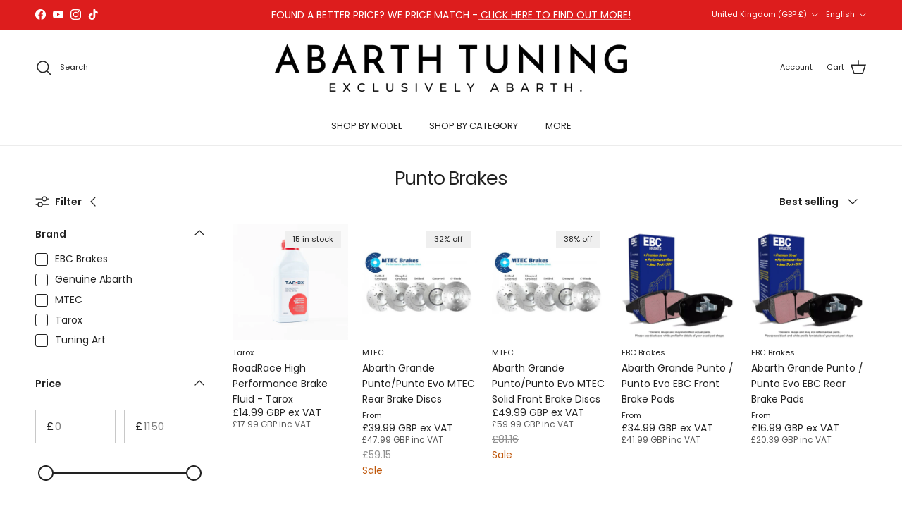

--- FILE ---
content_type: text/html; charset=utf-8
request_url: https://www.abarthtuning.com/collections/punto-brakes
body_size: 45534
content:
<!doctype html>
<html class="no-js" lang="en" dir="ltr">
  <head><meta charset="utf-8">
<meta name="viewport" content="width=device-width,initial-scale=1">
<title>Punto Brakes &ndash; Abarth Tuning</title><link rel="canonical" href="https://www.abarthtuning.com/collections/punto-brakes"><link rel="icon" href="//www.abarthtuning.com/cdn/shop/files/at_favi.png?crop=center&height=48&v=1759265638&width=48" type="image/png">
  <link rel="apple-touch-icon" href="//www.abarthtuning.com/cdn/shop/files/at_favi.png?crop=center&height=180&v=1759265638&width=180"><meta name="description" content="Discover premium Abarth Punto Brake parts at unbeatable prices! Elevate your driving experience with top-notch enhancements. Shop now for the best deals and upgrade your Abarth with confidence!"><meta property="og:site_name" content="Abarth Tuning">
<meta property="og:url" content="https://www.abarthtuning.com/collections/punto-brakes">
<meta property="og:title" content="Punto Brakes">
<meta property="og:type" content="product.group">
<meta property="og:description" content="Discover premium Abarth Punto Brake parts at unbeatable prices! Elevate your driving experience with top-notch enhancements. Shop now for the best deals and upgrade your Abarth with confidence!"><meta property="og:image" content="http://www.abarthtuning.com/cdn/shop/collections/8f39d2fced210ddc144506e79351fe28.png?crop=center&height=1200&v=1673432409&width=1200">
  <meta property="og:image:secure_url" content="https://www.abarthtuning.com/cdn/shop/collections/8f39d2fced210ddc144506e79351fe28.png?crop=center&height=1200&v=1673432409&width=1200">
  <meta property="og:image:width" content="1000">
  <meta property="og:image:height" content="1000"><meta name="twitter:card" content="summary_large_image">
<meta name="twitter:title" content="Punto Brakes">
<meta name="twitter:description" content="Discover premium Abarth Punto Brake parts at unbeatable prices! Elevate your driving experience with top-notch enhancements. Shop now for the best deals and upgrade your Abarth with confidence!">
<style>@font-face {
  font-family: Poppins;
  font-weight: 400;
  font-style: normal;
  font-display: fallback;
  src: url("//www.abarthtuning.com/cdn/fonts/poppins/poppins_n4.0ba78fa5af9b0e1a374041b3ceaadf0a43b41362.woff2") format("woff2"),
       url("//www.abarthtuning.com/cdn/fonts/poppins/poppins_n4.214741a72ff2596839fc9760ee7a770386cf16ca.woff") format("woff");
}
@font-face {
  font-family: Poppins;
  font-weight: 700;
  font-style: normal;
  font-display: fallback;
  src: url("//www.abarthtuning.com/cdn/fonts/poppins/poppins_n7.56758dcf284489feb014a026f3727f2f20a54626.woff2") format("woff2"),
       url("//www.abarthtuning.com/cdn/fonts/poppins/poppins_n7.f34f55d9b3d3205d2cd6f64955ff4b36f0cfd8da.woff") format("woff");
}
@font-face {
  font-family: Poppins;
  font-weight: 500;
  font-style: normal;
  font-display: fallback;
  src: url("//www.abarthtuning.com/cdn/fonts/poppins/poppins_n5.ad5b4b72b59a00358afc706450c864c3c8323842.woff2") format("woff2"),
       url("//www.abarthtuning.com/cdn/fonts/poppins/poppins_n5.33757fdf985af2d24b32fcd84c9a09224d4b2c39.woff") format("woff");
}
@font-face {
  font-family: Poppins;
  font-weight: 400;
  font-style: italic;
  font-display: fallback;
  src: url("//www.abarthtuning.com/cdn/fonts/poppins/poppins_i4.846ad1e22474f856bd6b81ba4585a60799a9f5d2.woff2") format("woff2"),
       url("//www.abarthtuning.com/cdn/fonts/poppins/poppins_i4.56b43284e8b52fc64c1fd271f289a39e8477e9ec.woff") format("woff");
}
@font-face {
  font-family: Poppins;
  font-weight: 700;
  font-style: italic;
  font-display: fallback;
  src: url("//www.abarthtuning.com/cdn/fonts/poppins/poppins_i7.42fd71da11e9d101e1e6c7932199f925f9eea42d.woff2") format("woff2"),
       url("//www.abarthtuning.com/cdn/fonts/poppins/poppins_i7.ec8499dbd7616004e21155106d13837fff4cf556.woff") format("woff");
}
@font-face {
  font-family: Poppins;
  font-weight: 400;
  font-style: normal;
  font-display: fallback;
  src: url("//www.abarthtuning.com/cdn/fonts/poppins/poppins_n4.0ba78fa5af9b0e1a374041b3ceaadf0a43b41362.woff2") format("woff2"),
       url("//www.abarthtuning.com/cdn/fonts/poppins/poppins_n4.214741a72ff2596839fc9760ee7a770386cf16ca.woff") format("woff");
}
@font-face {
  font-family: Poppins;
  font-weight: 400;
  font-style: normal;
  font-display: fallback;
  src: url("//www.abarthtuning.com/cdn/fonts/poppins/poppins_n4.0ba78fa5af9b0e1a374041b3ceaadf0a43b41362.woff2") format("woff2"),
       url("//www.abarthtuning.com/cdn/fonts/poppins/poppins_n4.214741a72ff2596839fc9760ee7a770386cf16ca.woff") format("woff");
}
@font-face {
  font-family: Poppins;
  font-weight: 400;
  font-style: normal;
  font-display: fallback;
  src: url("//www.abarthtuning.com/cdn/fonts/poppins/poppins_n4.0ba78fa5af9b0e1a374041b3ceaadf0a43b41362.woff2") format("woff2"),
       url("//www.abarthtuning.com/cdn/fonts/poppins/poppins_n4.214741a72ff2596839fc9760ee7a770386cf16ca.woff") format("woff");
}
@font-face {
  font-family: Poppins;
  font-weight: 600;
  font-style: normal;
  font-display: fallback;
  src: url("//www.abarthtuning.com/cdn/fonts/poppins/poppins_n6.aa29d4918bc243723d56b59572e18228ed0786f6.woff2") format("woff2"),
       url("//www.abarthtuning.com/cdn/fonts/poppins/poppins_n6.5f815d845fe073750885d5b7e619ee00e8111208.woff") format("woff");
}
:root {
  --page-container-width:          1600px;
  --reading-container-width:       720px;
  --divider-opacity:               0.14;
  --gutter-large:                  30px;
  --gutter-desktop:                20px;
  --gutter-mobile:                 16px;
  --section-padding:               50px;
  --larger-section-padding:        80px;
  --larger-section-padding-mobile: 60px;
  --largest-section-padding:       110px;
  --aos-animate-duration:          0.6s;

  --base-font-family:              Poppins, sans-serif;
  --base-font-weight:              400;
  --base-font-style:               normal;
  --heading-font-family:           Poppins, sans-serif;
  --heading-font-weight:           400;
  --heading-font-style:            normal;
  --heading-font-letter-spacing:   -0.04em;
  --logo-font-family:              Poppins, sans-serif;
  --logo-font-weight:              400;
  --logo-font-style:               normal;
  --nav-font-family:               Poppins, sans-serif;
  --nav-font-weight:               400;
  --nav-font-style:                normal;

  --base-text-size:14px;
  --base-line-height:              1.6;
  --input-text-size:16px;
  --smaller-text-size-1:11px;
  --smaller-text-size-2:14px;
  --smaller-text-size-3:11px;
  --smaller-text-size-4:10px;
  --larger-text-size:34px;
  --super-large-text-size:60px;
  --super-large-mobile-text-size:27px;
  --larger-mobile-text-size:27px;
  --logo-text-size:24px;--btn-letter-spacing: 0.08em;
    --btn-text-transform: uppercase;
    --button-text-size: 12px;
    --quickbuy-button-text-size: 12;
    --small-feature-link-font-size: 0.75em;
    --input-btn-padding-top: 1.2em;
    --input-btn-padding-bottom: 1.2em;--heading-text-transform:none;
  --nav-text-size:                      13px;
  --mobile-menu-font-weight:            inherit;

  --body-bg-color:                      255 255 255;
  --bg-color:                           255 255 255;
  --body-text-color:                    35 35 35;
  --text-color:                         35 35 35;

  --header-text-col:                    #232323;--header-text-hover-col:             var(--main-nav-link-hover-col);--header-bg-col:                     #ffffff;
  --heading-color:                     35 35 35;
  --body-heading-color:                35 35 35;
  --heading-divider-col:               #ececec;

  --logo-col:                          #232323;
  --main-nav-bg:                       #ffffff;
  --main-nav-link-col:                 #232323;
  --main-nav-link-hover-col:           #5c5c5c;
  --main-nav-link-featured-col:        #bf570a;

  --link-color:                        191 87 10;
  --body-link-color:                   191 87 10;

  --btn-bg-color:                        0 0 0;
  --btn-bg-hover-color:                  92 92 92;
  --btn-border-color:                    0 0 0;
  --btn-border-hover-color:              92 92 92;
  --btn-text-color:                      255 255 255;
  --btn-text-hover-color:                255 255 255;--btn-alt-bg-color:                    255 255 255;
  --btn-alt-text-color:                  0 0 0;
  --btn-alt-border-color:                0 0 0;
  --btn-alt-border-hover-color:          0 0 0;--btn-ter-bg-color:                    235 235 235;
  --btn-ter-text-color:                  0 0 0;
  --btn-ter-bg-hover-color:              0 0 0;
  --btn-ter-text-hover-color:            255 255 255;--btn-border-radius: 0;
    --btn-inspired-border-radius: 0;--color-scheme-default:                             #ffffff;
  --color-scheme-default-color:                       255 255 255;
  --color-scheme-default-text-color:                  35 35 35;
  --color-scheme-default-head-color:                  35 35 35;
  --color-scheme-default-link-color:                  191 87 10;
  --color-scheme-default-btn-text-color:              255 255 255;
  --color-scheme-default-btn-text-hover-color:        255 255 255;
  --color-scheme-default-btn-bg-color:                0 0 0;
  --color-scheme-default-btn-bg-hover-color:          92 92 92;
  --color-scheme-default-btn-border-color:            0 0 0;
  --color-scheme-default-btn-border-hover-color:      92 92 92;
  --color-scheme-default-btn-alt-text-color:          0 0 0;
  --color-scheme-default-btn-alt-bg-color:            255 255 255;
  --color-scheme-default-btn-alt-border-color:        0 0 0;
  --color-scheme-default-btn-alt-border-hover-color:  0 0 0;

  --color-scheme-1:                             #f7f7f7;
  --color-scheme-1-color:                       247 247 247;
  --color-scheme-1-text-color:                  35 35 35;
  --color-scheme-1-head-color:                  35 35 35;
  --color-scheme-1-link-color:                  191 87 10;
  --color-scheme-1-btn-text-color:              255 255 255;
  --color-scheme-1-btn-text-hover-color:        255 255 255;
  --color-scheme-1-btn-bg-color:                0 0 0;
  --color-scheme-1-btn-bg-hover-color:          92 92 92;
  --color-scheme-1-btn-border-color:            0 0 0;
  --color-scheme-1-btn-border-hover-color:      92 92 92;
  --color-scheme-1-btn-alt-text-color:          0 0 0;
  --color-scheme-1-btn-alt-bg-color:            251 249 244;
  --color-scheme-1-btn-alt-border-color:        0 0 0;
  --color-scheme-1-btn-alt-border-hover-color:  0 0 0;

  --color-scheme-2:                             #121212;
  --color-scheme-2-color:                       18 18 18;
  --color-scheme-2-text-color:                  255 255 255;
  --color-scheme-2-head-color:                  255 255 255;
  --color-scheme-2-link-color:                  191 87 10;
  --color-scheme-2-btn-text-color:              255 255 255;
  --color-scheme-2-btn-text-hover-color:        255 255 255;
  --color-scheme-2-btn-bg-color:                18 18 18;
  --color-scheme-2-btn-bg-hover-color:          255 255 255;
  --color-scheme-2-btn-border-color:            18 18 18;
  --color-scheme-2-btn-border-hover-color:      255 255 255;
  --color-scheme-2-btn-alt-text-color:          255 255 255;
  --color-scheme-2-btn-alt-bg-color:            255 255 255;
  --color-scheme-2-btn-alt-border-color:        255 255 255;
  --color-scheme-2-btn-alt-border-hover-color:  255 255 255;

  /* Shop Pay payment terms */
  --payment-terms-background-color:    #ffffff;--quickbuy-bg: 255 255 255;--body-input-background-color:       rgb(var(--body-bg-color));
  --input-background-color:            rgb(var(--body-bg-color));
  --body-input-text-color:             var(--body-text-color);
  --input-text-color:                  var(--body-text-color);
  --body-input-border-color:           rgb(200, 200, 200);
  --input-border-color:                rgb(200, 200, 200);
  --input-border-color-hover:          rgb(134, 134, 134);
  --input-border-color-active:         rgb(35, 35, 35);

  --swatch-cross-svg:                  url("data:image/svg+xml,%3Csvg xmlns='http://www.w3.org/2000/svg' width='240' height='240' viewBox='0 0 24 24' fill='none' stroke='rgb(200, 200, 200)' stroke-width='0.09' preserveAspectRatio='none' %3E%3Cline x1='24' y1='0' x2='0' y2='24'%3E%3C/line%3E%3C/svg%3E");
  --swatch-cross-hover:                url("data:image/svg+xml,%3Csvg xmlns='http://www.w3.org/2000/svg' width='240' height='240' viewBox='0 0 24 24' fill='none' stroke='rgb(134, 134, 134)' stroke-width='0.09' preserveAspectRatio='none' %3E%3Cline x1='24' y1='0' x2='0' y2='24'%3E%3C/line%3E%3C/svg%3E");
  --swatch-cross-active:               url("data:image/svg+xml,%3Csvg xmlns='http://www.w3.org/2000/svg' width='240' height='240' viewBox='0 0 24 24' fill='none' stroke='rgb(35, 35, 35)' stroke-width='0.09' preserveAspectRatio='none' %3E%3Cline x1='24' y1='0' x2='0' y2='24'%3E%3C/line%3E%3C/svg%3E");

  --footer-divider-col:                #ececec;
  --footer-text-col:                   255 255 255;
  --footer-heading-col:                255 255 255;
  --footer-bg-col:                     35 35 35;--product-label-overlay-justify: flex-start;--product-label-overlay-align: flex-end;--product-label-overlay-reduction-text:   #232323;
  --product-label-overlay-reduction-bg:     #efefef;
  --product-label-overlay-reduction-text-weight: inherit;
  --product-label-overlay-stock-text:       #232323;
  --product-label-overlay-stock-bg:         #efefef;
  --product-label-overlay-new-text:         #232323;
  --product-label-overlay-new-bg:           #efefef;
  --product-label-overlay-meta-text:        #232323;
  --product-label-overlay-meta-bg:          #efefef;
  --product-label-sale-text:                #bf570a;
  --product-label-sold-text:                #ff0000;
  --product-label-preorder-text:            #bf570a;

  --product-block-crop-align:               center;

  
  --product-block-price-align:              flex-start;
  --product-block-price-item-margin-start:  initial;
  --product-block-price-item-margin-end:    .5rem;
  

  

  --collection-block-image-position:   center center;

  --swatch-picker-image-size:          40px;
  --swatch-crop-align:                 center center;

  --image-overlay-text-color:          255 255 255;--image-overlay-bg:                  rgba(0, 0, 0, 0.24);
  --image-overlay-shadow-start:        rgb(0 0 0 / 0.32);
  --image-overlay-box-opacity:         0.88;--product-inventory-ok-box-color:            rgba(0,0,0,0);
  --product-inventory-ok-text-color:           #232323;
  --product-inventory-ok-icon-box-fill-color:  none;
  --product-inventory-low-box-color:           rgba(0,0,0,0);
  --product-inventory-low-text-color:          #232323;
  --product-inventory-low-icon-box-fill-color: none;
  --product-inventory-low-text-color-channels: 35, 35, 35;
  --product-inventory-ok-text-color-channels:  35, 35, 35;

  --rating-star-color: 35 35 35;--overlay-align-left: start;
    --overlay-align-right: end;}html[dir=rtl] {
  --overlay-right-text-m-left: 0;
  --overlay-right-text-m-right: auto;
  --overlay-left-shadow-left-left: 15%;
  --overlay-left-shadow-left-right: -50%;
  --overlay-left-shadow-right-left: -85%;
  --overlay-left-shadow-right-right: 0;
}.image-overlay--bg-box .text-overlay .text-overlay__text {
    --image-overlay-box-bg: 255 255 255;
    --heading-color: var(--body-heading-color);
    --text-color: var(--body-text-color);
    --link-color: var(--body-link-color);
  }::selection {
    background: rgb(var(--body-heading-color));
    color: rgb(var(--body-bg-color));
  }
  ::-moz-selection {
    background: rgb(var(--body-heading-color));
    color: rgb(var(--body-bg-color));
  }.use-color-scheme--default {
  --product-label-sale-text:           #bf570a;
  --product-label-sold-text:           #ff0000;
  --product-label-preorder-text:       #bf570a;
  --input-background-color:            rgb(var(--body-bg-color));
  --input-text-color:                  var(--body-input-text-color);
  --input-border-color:                rgb(200, 200, 200);
  --input-border-color-hover:          rgb(134, 134, 134);
  --input-border-color-active:         rgb(35, 35, 35);
}</style>

    <link href="//www.abarthtuning.com/cdn/shop/t/29/assets/main.css?v=156854595307829938861750421695" rel="stylesheet" type="text/css" media="all" />
<link rel="preload" as="font" href="//www.abarthtuning.com/cdn/fonts/poppins/poppins_n4.0ba78fa5af9b0e1a374041b3ceaadf0a43b41362.woff2" type="font/woff2" crossorigin><link rel="preload" as="font" href="//www.abarthtuning.com/cdn/fonts/poppins/poppins_n4.0ba78fa5af9b0e1a374041b3ceaadf0a43b41362.woff2" type="font/woff2" crossorigin><script>
      document.documentElement.className = document.documentElement.className.replace('no-js', 'js');

      window.theme = {
        info: {
          name: 'Symmetry',
          version: '8.0.0'
        },
        device: {
          hasTouch: window.matchMedia('(any-pointer: coarse)').matches,
          hasHover: window.matchMedia('(hover: hover)').matches
        },
        mediaQueries: {
          md: '(min-width: 768px)',
          productMediaCarouselBreak: '(min-width: 1041px)'
        },
        routes: {
          base: 'https://www.abarthtuning.com',
          cart: '/cart',
          cartAdd: '/cart/add.js',
          cartUpdate: '/cart/update.js',
          predictiveSearch: '/search/suggest'
        },
        strings: {
          cartTermsConfirmation: "You must agree to the terms and conditions before continuing.",
          cartItemsQuantityError: "You can only add [QUANTITY] of this item to your cart.",
          generalSearchViewAll: "View all search results",
          noStock: "Sold out",
          noVariant: "Unavailable",
          productsProductChooseA: "Choose a",
          generalSearchPages: "Pages",
          generalSearchNoResultsWithoutTerms: "Sorry, we couldnʼt find any results",
          shippingCalculator: {
            singleRate: "There is one shipping rate for this destination:",
            multipleRates: "There are multiple shipping rates for this destination:",
            noRates: "We do not ship to this destination."
          },
          regularPrice: "Regular price",
          salePrice: "Sale price"
        },
        settings: {
          moneyWithCurrencyFormat: "\u003cspan class=money\u003e£{{amount}} GBP\u003c\/span\u003e",
          cartType: "page",
          afterAddToCart: "page",
          quickbuyStyle: "button",
          externalLinksNewTab: true,
          internalLinksSmoothScroll: true
        }
      }

      theme.inlineNavigationCheck = function() {
        var pageHeader = document.querySelector('.pageheader'),
            inlineNavContainer = pageHeader.querySelector('.logo-area__left__inner'),
            inlineNav = inlineNavContainer.querySelector('.navigation--left');
        if (inlineNav && getComputedStyle(inlineNav).display != 'none') {
          var inlineMenuCentered = document.querySelector('.pageheader--layout-inline-menu-center'),
              logoContainer = document.querySelector('.logo-area__middle__inner');
          if(inlineMenuCentered) {
            var rightWidth = document.querySelector('.logo-area__right__inner').clientWidth,
                middleWidth = logoContainer.clientWidth,
                logoArea = document.querySelector('.logo-area'),
                computedLogoAreaStyle = getComputedStyle(logoArea),
                logoAreaInnerWidth = logoArea.clientWidth - Math.ceil(parseFloat(computedLogoAreaStyle.paddingLeft)) - Math.ceil(parseFloat(computedLogoAreaStyle.paddingRight)),
                availableNavWidth = logoAreaInnerWidth - Math.max(rightWidth, middleWidth) * 2 - 40;
            inlineNavContainer.style.maxWidth = availableNavWidth + 'px';
          }

          var firstInlineNavLink = inlineNav.querySelector('.navigation__item:first-child'),
              lastInlineNavLink = inlineNav.querySelector('.navigation__item:last-child');
          if (lastInlineNavLink) {
            var inlineNavWidth = null;
            if(document.querySelector('html[dir=rtl]')) {
              inlineNavWidth = firstInlineNavLink.offsetLeft - lastInlineNavLink.offsetLeft + firstInlineNavLink.offsetWidth;
            } else {
              inlineNavWidth = lastInlineNavLink.offsetLeft - firstInlineNavLink.offsetLeft + lastInlineNavLink.offsetWidth;
            }
            if (inlineNavContainer.offsetWidth >= inlineNavWidth) {
              pageHeader.classList.add('pageheader--layout-inline-permitted');
              var tallLogo = logoContainer.clientHeight > lastInlineNavLink.clientHeight + 20;
              if (tallLogo) {
                inlineNav.classList.add('navigation--tight-underline');
              } else {
                inlineNav.classList.remove('navigation--tight-underline');
              }
            } else {
              pageHeader.classList.remove('pageheader--layout-inline-permitted');
            }
          }
        }
      };

      theme.setInitialHeaderHeightProperty = () => {
        const section = document.querySelector('.section-header');
        if (section) {
          document.documentElement.style.setProperty('--theme-header-height', Math.ceil(section.clientHeight) + 'px');
        }
      };
    </script>

    <script src="//www.abarthtuning.com/cdn/shop/t/29/assets/main.js?v=150891663519462644191750265277" defer></script>
      <script src="//www.abarthtuning.com/cdn/shop/t/29/assets/animate-on-scroll.js?v=15249566486942820451750265277" defer></script>
      <link href="//www.abarthtuning.com/cdn/shop/t/29/assets/animate-on-scroll.css?v=135962721104954213331750265277" rel="stylesheet" type="text/css" media="all" />
    

    <script>window.performance && window.performance.mark && window.performance.mark('shopify.content_for_header.start');</script><meta name="google-site-verification" content="SZHAMjt-DU3se_903ZCcVEeY2K9n8OIvQJXlS1kyr3A">
<meta id="shopify-digital-wallet" name="shopify-digital-wallet" content="/27777695838/digital_wallets/dialog">
<meta name="shopify-checkout-api-token" content="06b49d2f2b193b89371b1bd326e300b5">
<meta id="in-context-paypal-metadata" data-shop-id="27777695838" data-venmo-supported="false" data-environment="production" data-locale="en_US" data-paypal-v4="true" data-currency="GBP">
<link rel="alternate" type="application/atom+xml" title="Feed" href="/collections/punto-brakes.atom" />
<link rel="alternate" hreflang="x-default" href="https://www.abarthtuning.com/collections/punto-brakes">
<link rel="alternate" hreflang="en" href="https://www.abarthtuning.com/collections/punto-brakes">
<link rel="alternate" hreflang="de" href="https://www.abarthtuning.com/de/collections/punto-brakes">
<link rel="alternate" hreflang="es" href="https://www.abarthtuning.com/es/collections/punto-brakes">
<link rel="alternate" type="application/json+oembed" href="https://www.abarthtuning.com/collections/punto-brakes.oembed">
<script async="async" src="/checkouts/internal/preloads.js?locale=en-GB"></script>
<link rel="preconnect" href="https://shop.app" crossorigin="anonymous">
<script async="async" src="https://shop.app/checkouts/internal/preloads.js?locale=en-GB&shop_id=27777695838" crossorigin="anonymous"></script>
<script id="apple-pay-shop-capabilities" type="application/json">{"shopId":27777695838,"countryCode":"GB","currencyCode":"GBP","merchantCapabilities":["supports3DS"],"merchantId":"gid:\/\/shopify\/Shop\/27777695838","merchantName":"Abarth Tuning","requiredBillingContactFields":["postalAddress","email","phone"],"requiredShippingContactFields":["postalAddress","email","phone"],"shippingType":"shipping","supportedNetworks":["visa","maestro","masterCard","amex","discover","elo"],"total":{"type":"pending","label":"Abarth Tuning","amount":"1.00"},"shopifyPaymentsEnabled":true,"supportsSubscriptions":true}</script>
<script id="shopify-features" type="application/json">{"accessToken":"06b49d2f2b193b89371b1bd326e300b5","betas":["rich-media-storefront-analytics"],"domain":"www.abarthtuning.com","predictiveSearch":true,"shopId":27777695838,"locale":"en"}</script>
<script>var Shopify = Shopify || {};
Shopify.shop = "abarth-tuning.myshopify.com";
Shopify.locale = "en";
Shopify.currency = {"active":"GBP","rate":"1.0"};
Shopify.country = "GB";
Shopify.theme = {"name":"AMS 26\/11\/25","id":182668132739,"schema_name":"Symmetry","schema_version":"8.0.0","theme_store_id":568,"role":"main"};
Shopify.theme.handle = "null";
Shopify.theme.style = {"id":null,"handle":null};
Shopify.cdnHost = "www.abarthtuning.com/cdn";
Shopify.routes = Shopify.routes || {};
Shopify.routes.root = "/";</script>
<script type="module">!function(o){(o.Shopify=o.Shopify||{}).modules=!0}(window);</script>
<script>!function(o){function n(){var o=[];function n(){o.push(Array.prototype.slice.apply(arguments))}return n.q=o,n}var t=o.Shopify=o.Shopify||{};t.loadFeatures=n(),t.autoloadFeatures=n()}(window);</script>
<script>
  window.ShopifyPay = window.ShopifyPay || {};
  window.ShopifyPay.apiHost = "shop.app\/pay";
  window.ShopifyPay.redirectState = null;
</script>
<script id="shop-js-analytics" type="application/json">{"pageType":"collection"}</script>
<script defer="defer" async type="module" src="//www.abarthtuning.com/cdn/shopifycloud/shop-js/modules/v2/client.init-shop-cart-sync_BN7fPSNr.en.esm.js"></script>
<script defer="defer" async type="module" src="//www.abarthtuning.com/cdn/shopifycloud/shop-js/modules/v2/chunk.common_Cbph3Kss.esm.js"></script>
<script defer="defer" async type="module" src="//www.abarthtuning.com/cdn/shopifycloud/shop-js/modules/v2/chunk.modal_DKumMAJ1.esm.js"></script>
<script type="module">
  await import("//www.abarthtuning.com/cdn/shopifycloud/shop-js/modules/v2/client.init-shop-cart-sync_BN7fPSNr.en.esm.js");
await import("//www.abarthtuning.com/cdn/shopifycloud/shop-js/modules/v2/chunk.common_Cbph3Kss.esm.js");
await import("//www.abarthtuning.com/cdn/shopifycloud/shop-js/modules/v2/chunk.modal_DKumMAJ1.esm.js");

  window.Shopify.SignInWithShop?.initShopCartSync?.({"fedCMEnabled":true,"windoidEnabled":true});

</script>
<script>
  window.Shopify = window.Shopify || {};
  if (!window.Shopify.featureAssets) window.Shopify.featureAssets = {};
  window.Shopify.featureAssets['shop-js'] = {"shop-cart-sync":["modules/v2/client.shop-cart-sync_CJVUk8Jm.en.esm.js","modules/v2/chunk.common_Cbph3Kss.esm.js","modules/v2/chunk.modal_DKumMAJ1.esm.js"],"init-fed-cm":["modules/v2/client.init-fed-cm_7Fvt41F4.en.esm.js","modules/v2/chunk.common_Cbph3Kss.esm.js","modules/v2/chunk.modal_DKumMAJ1.esm.js"],"init-shop-email-lookup-coordinator":["modules/v2/client.init-shop-email-lookup-coordinator_Cc088_bR.en.esm.js","modules/v2/chunk.common_Cbph3Kss.esm.js","modules/v2/chunk.modal_DKumMAJ1.esm.js"],"init-windoid":["modules/v2/client.init-windoid_hPopwJRj.en.esm.js","modules/v2/chunk.common_Cbph3Kss.esm.js","modules/v2/chunk.modal_DKumMAJ1.esm.js"],"shop-button":["modules/v2/client.shop-button_B0jaPSNF.en.esm.js","modules/v2/chunk.common_Cbph3Kss.esm.js","modules/v2/chunk.modal_DKumMAJ1.esm.js"],"shop-cash-offers":["modules/v2/client.shop-cash-offers_DPIskqss.en.esm.js","modules/v2/chunk.common_Cbph3Kss.esm.js","modules/v2/chunk.modal_DKumMAJ1.esm.js"],"shop-toast-manager":["modules/v2/client.shop-toast-manager_CK7RT69O.en.esm.js","modules/v2/chunk.common_Cbph3Kss.esm.js","modules/v2/chunk.modal_DKumMAJ1.esm.js"],"init-shop-cart-sync":["modules/v2/client.init-shop-cart-sync_BN7fPSNr.en.esm.js","modules/v2/chunk.common_Cbph3Kss.esm.js","modules/v2/chunk.modal_DKumMAJ1.esm.js"],"init-customer-accounts-sign-up":["modules/v2/client.init-customer-accounts-sign-up_CfPf4CXf.en.esm.js","modules/v2/client.shop-login-button_DeIztwXF.en.esm.js","modules/v2/chunk.common_Cbph3Kss.esm.js","modules/v2/chunk.modal_DKumMAJ1.esm.js"],"pay-button":["modules/v2/client.pay-button_CgIwFSYN.en.esm.js","modules/v2/chunk.common_Cbph3Kss.esm.js","modules/v2/chunk.modal_DKumMAJ1.esm.js"],"init-customer-accounts":["modules/v2/client.init-customer-accounts_DQ3x16JI.en.esm.js","modules/v2/client.shop-login-button_DeIztwXF.en.esm.js","modules/v2/chunk.common_Cbph3Kss.esm.js","modules/v2/chunk.modal_DKumMAJ1.esm.js"],"avatar":["modules/v2/client.avatar_BTnouDA3.en.esm.js"],"init-shop-for-new-customer-accounts":["modules/v2/client.init-shop-for-new-customer-accounts_CsZy_esa.en.esm.js","modules/v2/client.shop-login-button_DeIztwXF.en.esm.js","modules/v2/chunk.common_Cbph3Kss.esm.js","modules/v2/chunk.modal_DKumMAJ1.esm.js"],"shop-follow-button":["modules/v2/client.shop-follow-button_BRMJjgGd.en.esm.js","modules/v2/chunk.common_Cbph3Kss.esm.js","modules/v2/chunk.modal_DKumMAJ1.esm.js"],"checkout-modal":["modules/v2/client.checkout-modal_B9Drz_yf.en.esm.js","modules/v2/chunk.common_Cbph3Kss.esm.js","modules/v2/chunk.modal_DKumMAJ1.esm.js"],"shop-login-button":["modules/v2/client.shop-login-button_DeIztwXF.en.esm.js","modules/v2/chunk.common_Cbph3Kss.esm.js","modules/v2/chunk.modal_DKumMAJ1.esm.js"],"lead-capture":["modules/v2/client.lead-capture_DXYzFM3R.en.esm.js","modules/v2/chunk.common_Cbph3Kss.esm.js","modules/v2/chunk.modal_DKumMAJ1.esm.js"],"shop-login":["modules/v2/client.shop-login_CA5pJqmO.en.esm.js","modules/v2/chunk.common_Cbph3Kss.esm.js","modules/v2/chunk.modal_DKumMAJ1.esm.js"],"payment-terms":["modules/v2/client.payment-terms_BxzfvcZJ.en.esm.js","modules/v2/chunk.common_Cbph3Kss.esm.js","modules/v2/chunk.modal_DKumMAJ1.esm.js"]};
</script>
<script>(function() {
  var isLoaded = false;
  function asyncLoad() {
    if (isLoaded) return;
    isLoaded = true;
    var urls = ["https:\/\/cdn.nfcube.com\/instafeed-beebe8d5dfae3a669b73773940e724a3.js?shop=abarth-tuning.myshopify.com","https:\/\/googlereview.gropulse.com\/get_widget?shop=abarth-tuning.myshopify.com","https:\/\/s3.eu-west-1.amazonaws.com\/production-klarna-il-shopify-osm\/7bec47374bc1cb6b6338dfd4d69e7bffd4f4b70b\/abarth-tuning.myshopify.com-1754062483681.js?shop=abarth-tuning.myshopify.com"];
    for (var i = 0; i < urls.length; i++) {
      var s = document.createElement('script');
      s.type = 'text/javascript';
      s.async = true;
      s.src = urls[i];
      var x = document.getElementsByTagName('script')[0];
      x.parentNode.insertBefore(s, x);
    }
  };
  if(window.attachEvent) {
    window.attachEvent('onload', asyncLoad);
  } else {
    window.addEventListener('load', asyncLoad, false);
  }
})();</script>
<script id="__st">var __st={"a":27777695838,"offset":0,"reqid":"ad0593a2-3fd9-4604-9963-60a659b27fb0-1769795181","pageurl":"www.abarthtuning.com\/collections\/punto-brakes","u":"5c1a4015efbd","p":"collection","rtyp":"collection","rid":160392347742};</script>
<script>window.ShopifyPaypalV4VisibilityTracking = true;</script>
<script id="captcha-bootstrap">!function(){'use strict';const t='contact',e='account',n='new_comment',o=[[t,t],['blogs',n],['comments',n],[t,'customer']],c=[[e,'customer_login'],[e,'guest_login'],[e,'recover_customer_password'],[e,'create_customer']],r=t=>t.map((([t,e])=>`form[action*='/${t}']:not([data-nocaptcha='true']) input[name='form_type'][value='${e}']`)).join(','),a=t=>()=>t?[...document.querySelectorAll(t)].map((t=>t.form)):[];function s(){const t=[...o],e=r(t);return a(e)}const i='password',u='form_key',d=['recaptcha-v3-token','g-recaptcha-response','h-captcha-response',i],f=()=>{try{return window.sessionStorage}catch{return}},m='__shopify_v',_=t=>t.elements[u];function p(t,e,n=!1){try{const o=window.sessionStorage,c=JSON.parse(o.getItem(e)),{data:r}=function(t){const{data:e,action:n}=t;return t[m]||n?{data:e,action:n}:{data:t,action:n}}(c);for(const[e,n]of Object.entries(r))t.elements[e]&&(t.elements[e].value=n);n&&o.removeItem(e)}catch(o){console.error('form repopulation failed',{error:o})}}const l='form_type',E='cptcha';function T(t){t.dataset[E]=!0}const w=window,h=w.document,L='Shopify',v='ce_forms',y='captcha';let A=!1;((t,e)=>{const n=(g='f06e6c50-85a8-45c8-87d0-21a2b65856fe',I='https://cdn.shopify.com/shopifycloud/storefront-forms-hcaptcha/ce_storefront_forms_captcha_hcaptcha.v1.5.2.iife.js',D={infoText:'Protected by hCaptcha',privacyText:'Privacy',termsText:'Terms'},(t,e,n)=>{const o=w[L][v],c=o.bindForm;if(c)return c(t,g,e,D).then(n);var r;o.q.push([[t,g,e,D],n]),r=I,A||(h.body.append(Object.assign(h.createElement('script'),{id:'captcha-provider',async:!0,src:r})),A=!0)});var g,I,D;w[L]=w[L]||{},w[L][v]=w[L][v]||{},w[L][v].q=[],w[L][y]=w[L][y]||{},w[L][y].protect=function(t,e){n(t,void 0,e),T(t)},Object.freeze(w[L][y]),function(t,e,n,w,h,L){const[v,y,A,g]=function(t,e,n){const i=e?o:[],u=t?c:[],d=[...i,...u],f=r(d),m=r(i),_=r(d.filter((([t,e])=>n.includes(e))));return[a(f),a(m),a(_),s()]}(w,h,L),I=t=>{const e=t.target;return e instanceof HTMLFormElement?e:e&&e.form},D=t=>v().includes(t);t.addEventListener('submit',(t=>{const e=I(t);if(!e)return;const n=D(e)&&!e.dataset.hcaptchaBound&&!e.dataset.recaptchaBound,o=_(e),c=g().includes(e)&&(!o||!o.value);(n||c)&&t.preventDefault(),c&&!n&&(function(t){try{if(!f())return;!function(t){const e=f();if(!e)return;const n=_(t);if(!n)return;const o=n.value;o&&e.removeItem(o)}(t);const e=Array.from(Array(32),(()=>Math.random().toString(36)[2])).join('');!function(t,e){_(t)||t.append(Object.assign(document.createElement('input'),{type:'hidden',name:u})),t.elements[u].value=e}(t,e),function(t,e){const n=f();if(!n)return;const o=[...t.querySelectorAll(`input[type='${i}']`)].map((({name:t})=>t)),c=[...d,...o],r={};for(const[a,s]of new FormData(t).entries())c.includes(a)||(r[a]=s);n.setItem(e,JSON.stringify({[m]:1,action:t.action,data:r}))}(t,e)}catch(e){console.error('failed to persist form',e)}}(e),e.submit())}));const S=(t,e)=>{t&&!t.dataset[E]&&(n(t,e.some((e=>e===t))),T(t))};for(const o of['focusin','change'])t.addEventListener(o,(t=>{const e=I(t);D(e)&&S(e,y())}));const B=e.get('form_key'),M=e.get(l),P=B&&M;t.addEventListener('DOMContentLoaded',(()=>{const t=y();if(P)for(const e of t)e.elements[l].value===M&&p(e,B);[...new Set([...A(),...v().filter((t=>'true'===t.dataset.shopifyCaptcha))])].forEach((e=>S(e,t)))}))}(h,new URLSearchParams(w.location.search),n,t,e,['guest_login'])})(!0,!0)}();</script>
<script integrity="sha256-4kQ18oKyAcykRKYeNunJcIwy7WH5gtpwJnB7kiuLZ1E=" data-source-attribution="shopify.loadfeatures" defer="defer" src="//www.abarthtuning.com/cdn/shopifycloud/storefront/assets/storefront/load_feature-a0a9edcb.js" crossorigin="anonymous"></script>
<script crossorigin="anonymous" defer="defer" src="//www.abarthtuning.com/cdn/shopifycloud/storefront/assets/shopify_pay/storefront-65b4c6d7.js?v=20250812"></script>
<script data-source-attribution="shopify.dynamic_checkout.dynamic.init">var Shopify=Shopify||{};Shopify.PaymentButton=Shopify.PaymentButton||{isStorefrontPortableWallets:!0,init:function(){window.Shopify.PaymentButton.init=function(){};var t=document.createElement("script");t.src="https://www.abarthtuning.com/cdn/shopifycloud/portable-wallets/latest/portable-wallets.en.js",t.type="module",document.head.appendChild(t)}};
</script>
<script data-source-attribution="shopify.dynamic_checkout.buyer_consent">
  function portableWalletsHideBuyerConsent(e){var t=document.getElementById("shopify-buyer-consent"),n=document.getElementById("shopify-subscription-policy-button");t&&n&&(t.classList.add("hidden"),t.setAttribute("aria-hidden","true"),n.removeEventListener("click",e))}function portableWalletsShowBuyerConsent(e){var t=document.getElementById("shopify-buyer-consent"),n=document.getElementById("shopify-subscription-policy-button");t&&n&&(t.classList.remove("hidden"),t.removeAttribute("aria-hidden"),n.addEventListener("click",e))}window.Shopify?.PaymentButton&&(window.Shopify.PaymentButton.hideBuyerConsent=portableWalletsHideBuyerConsent,window.Shopify.PaymentButton.showBuyerConsent=portableWalletsShowBuyerConsent);
</script>
<script data-source-attribution="shopify.dynamic_checkout.cart.bootstrap">document.addEventListener("DOMContentLoaded",(function(){function t(){return document.querySelector("shopify-accelerated-checkout-cart, shopify-accelerated-checkout")}if(t())Shopify.PaymentButton.init();else{new MutationObserver((function(e,n){t()&&(Shopify.PaymentButton.init(),n.disconnect())})).observe(document.body,{childList:!0,subtree:!0})}}));
</script>
<script id='scb4127' type='text/javascript' async='' src='https://www.abarthtuning.com/cdn/shopifycloud/privacy-banner/storefront-banner.js'></script><link id="shopify-accelerated-checkout-styles" rel="stylesheet" media="screen" href="https://www.abarthtuning.com/cdn/shopifycloud/portable-wallets/latest/accelerated-checkout-backwards-compat.css" crossorigin="anonymous">
<style id="shopify-accelerated-checkout-cart">
        #shopify-buyer-consent {
  margin-top: 1em;
  display: inline-block;
  width: 100%;
}

#shopify-buyer-consent.hidden {
  display: none;
}

#shopify-subscription-policy-button {
  background: none;
  border: none;
  padding: 0;
  text-decoration: underline;
  font-size: inherit;
  cursor: pointer;
}

#shopify-subscription-policy-button::before {
  box-shadow: none;
}

      </style>
<script id="sections-script" data-sections="footer" defer="defer" src="//www.abarthtuning.com/cdn/shop/t/29/compiled_assets/scripts.js?v=6217"></script>
<script>window.performance && window.performance.mark && window.performance.mark('shopify.content_for_header.end');</script>
<!-- CC Custom Head Start --><!-- CC Custom Head End --><!-- BEGIN app block: shopify://apps/instafeed/blocks/head-block/c447db20-095d-4a10-9725-b5977662c9d5 --><link rel="preconnect" href="https://cdn.nfcube.com/">
<link rel="preconnect" href="https://scontent.cdninstagram.com/">


  <script>
    document.addEventListener('DOMContentLoaded', function () {
      let instafeedScript = document.createElement('script');

      
        instafeedScript.src = 'https://cdn.nfcube.com/instafeed-beebe8d5dfae3a669b73773940e724a3.js';
      

      document.body.appendChild(instafeedScript);
    });
  </script>





<!-- END app block --><link href="https://monorail-edge.shopifysvc.com" rel="dns-prefetch">
<script>(function(){if ("sendBeacon" in navigator && "performance" in window) {try {var session_token_from_headers = performance.getEntriesByType('navigation')[0].serverTiming.find(x => x.name == '_s').description;} catch {var session_token_from_headers = undefined;}var session_cookie_matches = document.cookie.match(/_shopify_s=([^;]*)/);var session_token_from_cookie = session_cookie_matches && session_cookie_matches.length === 2 ? session_cookie_matches[1] : "";var session_token = session_token_from_headers || session_token_from_cookie || "";function handle_abandonment_event(e) {var entries = performance.getEntries().filter(function(entry) {return /monorail-edge.shopifysvc.com/.test(entry.name);});if (!window.abandonment_tracked && entries.length === 0) {window.abandonment_tracked = true;var currentMs = Date.now();var navigation_start = performance.timing.navigationStart;var payload = {shop_id: 27777695838,url: window.location.href,navigation_start,duration: currentMs - navigation_start,session_token,page_type: "collection"};window.navigator.sendBeacon("https://monorail-edge.shopifysvc.com/v1/produce", JSON.stringify({schema_id: "online_store_buyer_site_abandonment/1.1",payload: payload,metadata: {event_created_at_ms: currentMs,event_sent_at_ms: currentMs}}));}}window.addEventListener('pagehide', handle_abandonment_event);}}());</script>
<script id="web-pixels-manager-setup">(function e(e,d,r,n,o){if(void 0===o&&(o={}),!Boolean(null===(a=null===(i=window.Shopify)||void 0===i?void 0:i.analytics)||void 0===a?void 0:a.replayQueue)){var i,a;window.Shopify=window.Shopify||{};var t=window.Shopify;t.analytics=t.analytics||{};var s=t.analytics;s.replayQueue=[],s.publish=function(e,d,r){return s.replayQueue.push([e,d,r]),!0};try{self.performance.mark("wpm:start")}catch(e){}var l=function(){var e={modern:/Edge?\/(1{2}[4-9]|1[2-9]\d|[2-9]\d{2}|\d{4,})\.\d+(\.\d+|)|Firefox\/(1{2}[4-9]|1[2-9]\d|[2-9]\d{2}|\d{4,})\.\d+(\.\d+|)|Chrom(ium|e)\/(9{2}|\d{3,})\.\d+(\.\d+|)|(Maci|X1{2}).+ Version\/(15\.\d+|(1[6-9]|[2-9]\d|\d{3,})\.\d+)([,.]\d+|)( \(\w+\)|)( Mobile\/\w+|) Safari\/|Chrome.+OPR\/(9{2}|\d{3,})\.\d+\.\d+|(CPU[ +]OS|iPhone[ +]OS|CPU[ +]iPhone|CPU IPhone OS|CPU iPad OS)[ +]+(15[._]\d+|(1[6-9]|[2-9]\d|\d{3,})[._]\d+)([._]\d+|)|Android:?[ /-](13[3-9]|1[4-9]\d|[2-9]\d{2}|\d{4,})(\.\d+|)(\.\d+|)|Android.+Firefox\/(13[5-9]|1[4-9]\d|[2-9]\d{2}|\d{4,})\.\d+(\.\d+|)|Android.+Chrom(ium|e)\/(13[3-9]|1[4-9]\d|[2-9]\d{2}|\d{4,})\.\d+(\.\d+|)|SamsungBrowser\/([2-9]\d|\d{3,})\.\d+/,legacy:/Edge?\/(1[6-9]|[2-9]\d|\d{3,})\.\d+(\.\d+|)|Firefox\/(5[4-9]|[6-9]\d|\d{3,})\.\d+(\.\d+|)|Chrom(ium|e)\/(5[1-9]|[6-9]\d|\d{3,})\.\d+(\.\d+|)([\d.]+$|.*Safari\/(?![\d.]+ Edge\/[\d.]+$))|(Maci|X1{2}).+ Version\/(10\.\d+|(1[1-9]|[2-9]\d|\d{3,})\.\d+)([,.]\d+|)( \(\w+\)|)( Mobile\/\w+|) Safari\/|Chrome.+OPR\/(3[89]|[4-9]\d|\d{3,})\.\d+\.\d+|(CPU[ +]OS|iPhone[ +]OS|CPU[ +]iPhone|CPU IPhone OS|CPU iPad OS)[ +]+(10[._]\d+|(1[1-9]|[2-9]\d|\d{3,})[._]\d+)([._]\d+|)|Android:?[ /-](13[3-9]|1[4-9]\d|[2-9]\d{2}|\d{4,})(\.\d+|)(\.\d+|)|Mobile Safari.+OPR\/([89]\d|\d{3,})\.\d+\.\d+|Android.+Firefox\/(13[5-9]|1[4-9]\d|[2-9]\d{2}|\d{4,})\.\d+(\.\d+|)|Android.+Chrom(ium|e)\/(13[3-9]|1[4-9]\d|[2-9]\d{2}|\d{4,})\.\d+(\.\d+|)|Android.+(UC? ?Browser|UCWEB|U3)[ /]?(15\.([5-9]|\d{2,})|(1[6-9]|[2-9]\d|\d{3,})\.\d+)\.\d+|SamsungBrowser\/(5\.\d+|([6-9]|\d{2,})\.\d+)|Android.+MQ{2}Browser\/(14(\.(9|\d{2,})|)|(1[5-9]|[2-9]\d|\d{3,})(\.\d+|))(\.\d+|)|K[Aa][Ii]OS\/(3\.\d+|([4-9]|\d{2,})\.\d+)(\.\d+|)/},d=e.modern,r=e.legacy,n=navigator.userAgent;return n.match(d)?"modern":n.match(r)?"legacy":"unknown"}(),u="modern"===l?"modern":"legacy",c=(null!=n?n:{modern:"",legacy:""})[u],f=function(e){return[e.baseUrl,"/wpm","/b",e.hashVersion,"modern"===e.buildTarget?"m":"l",".js"].join("")}({baseUrl:d,hashVersion:r,buildTarget:u}),m=function(e){var d=e.version,r=e.bundleTarget,n=e.surface,o=e.pageUrl,i=e.monorailEndpoint;return{emit:function(e){var a=e.status,t=e.errorMsg,s=(new Date).getTime(),l=JSON.stringify({metadata:{event_sent_at_ms:s},events:[{schema_id:"web_pixels_manager_load/3.1",payload:{version:d,bundle_target:r,page_url:o,status:a,surface:n,error_msg:t},metadata:{event_created_at_ms:s}}]});if(!i)return console&&console.warn&&console.warn("[Web Pixels Manager] No Monorail endpoint provided, skipping logging."),!1;try{return self.navigator.sendBeacon.bind(self.navigator)(i,l)}catch(e){}var u=new XMLHttpRequest;try{return u.open("POST",i,!0),u.setRequestHeader("Content-Type","text/plain"),u.send(l),!0}catch(e){return console&&console.warn&&console.warn("[Web Pixels Manager] Got an unhandled error while logging to Monorail."),!1}}}}({version:r,bundleTarget:l,surface:e.surface,pageUrl:self.location.href,monorailEndpoint:e.monorailEndpoint});try{o.browserTarget=l,function(e){var d=e.src,r=e.async,n=void 0===r||r,o=e.onload,i=e.onerror,a=e.sri,t=e.scriptDataAttributes,s=void 0===t?{}:t,l=document.createElement("script"),u=document.querySelector("head"),c=document.querySelector("body");if(l.async=n,l.src=d,a&&(l.integrity=a,l.crossOrigin="anonymous"),s)for(var f in s)if(Object.prototype.hasOwnProperty.call(s,f))try{l.dataset[f]=s[f]}catch(e){}if(o&&l.addEventListener("load",o),i&&l.addEventListener("error",i),u)u.appendChild(l);else{if(!c)throw new Error("Did not find a head or body element to append the script");c.appendChild(l)}}({src:f,async:!0,onload:function(){if(!function(){var e,d;return Boolean(null===(d=null===(e=window.Shopify)||void 0===e?void 0:e.analytics)||void 0===d?void 0:d.initialized)}()){var d=window.webPixelsManager.init(e)||void 0;if(d){var r=window.Shopify.analytics;r.replayQueue.forEach((function(e){var r=e[0],n=e[1],o=e[2];d.publishCustomEvent(r,n,o)})),r.replayQueue=[],r.publish=d.publishCustomEvent,r.visitor=d.visitor,r.initialized=!0}}},onerror:function(){return m.emit({status:"failed",errorMsg:"".concat(f," has failed to load")})},sri:function(e){var d=/^sha384-[A-Za-z0-9+/=]+$/;return"string"==typeof e&&d.test(e)}(c)?c:"",scriptDataAttributes:o}),m.emit({status:"loading"})}catch(e){m.emit({status:"failed",errorMsg:(null==e?void 0:e.message)||"Unknown error"})}}})({shopId: 27777695838,storefrontBaseUrl: "https://www.abarthtuning.com",extensionsBaseUrl: "https://extensions.shopifycdn.com/cdn/shopifycloud/web-pixels-manager",monorailEndpoint: "https://monorail-edge.shopifysvc.com/unstable/produce_batch",surface: "storefront-renderer",enabledBetaFlags: ["2dca8a86"],webPixelsConfigList: [{"id":"3295248771","configuration":"{\"config\":\"{\\\"google_tag_ids\\\":[\\\"G-9WRXJHMZ15\\\",\\\"AW-1029898773\\\",\\\"GT-TQK2ZNFF\\\"],\\\"target_country\\\":\\\"GB\\\",\\\"gtag_events\\\":[{\\\"type\\\":\\\"begin_checkout\\\",\\\"action_label\\\":[\\\"G-9WRXJHMZ15\\\",\\\"AW-1029898773\\\/2nyhCLnkhN4bEJWEjOsD\\\"]},{\\\"type\\\":\\\"search\\\",\\\"action_label\\\":[\\\"G-9WRXJHMZ15\\\",\\\"AW-1029898773\\\/mus5CI3rhN4bEJWEjOsD\\\"]},{\\\"type\\\":\\\"view_item\\\",\\\"action_label\\\":[\\\"G-9WRXJHMZ15\\\",\\\"AW-1029898773\\\/3iTpCIrrhN4bEJWEjOsD\\\",\\\"MC-0BMJ3ZWK3N\\\"]},{\\\"type\\\":\\\"purchase\\\",\\\"action_label\\\":[\\\"G-9WRXJHMZ15\\\",\\\"AW-1029898773\\\/CGK1CLbkhN4bEJWEjOsD\\\",\\\"MC-0BMJ3ZWK3N\\\"]},{\\\"type\\\":\\\"page_view\\\",\\\"action_label\\\":[\\\"G-9WRXJHMZ15\\\",\\\"AW-1029898773\\\/uv72CL_khN4bEJWEjOsD\\\",\\\"MC-0BMJ3ZWK3N\\\"]},{\\\"type\\\":\\\"add_payment_info\\\",\\\"action_label\\\":[\\\"G-9WRXJHMZ15\\\",\\\"AW-1029898773\\\/tKPkCJDrhN4bEJWEjOsD\\\"]},{\\\"type\\\":\\\"add_to_cart\\\",\\\"action_label\\\":[\\\"G-9WRXJHMZ15\\\",\\\"AW-1029898773\\\/oK0FCLzkhN4bEJWEjOsD\\\"]}],\\\"enable_monitoring_mode\\\":false}\"}","eventPayloadVersion":"v1","runtimeContext":"OPEN","scriptVersion":"b2a88bafab3e21179ed38636efcd8a93","type":"APP","apiClientId":1780363,"privacyPurposes":[],"dataSharingAdjustments":{"protectedCustomerApprovalScopes":["read_customer_address","read_customer_email","read_customer_name","read_customer_personal_data","read_customer_phone"]}},{"id":"116228319","configuration":"{\"myshopifyDomain\":\"abarth-tuning.myshopify.com\"}","eventPayloadVersion":"v1","runtimeContext":"STRICT","scriptVersion":"23b97d18e2aa74363140dc29c9284e87","type":"APP","apiClientId":2775569,"privacyPurposes":["ANALYTICS","MARKETING","SALE_OF_DATA"],"dataSharingAdjustments":{"protectedCustomerApprovalScopes":["read_customer_address","read_customer_email","read_customer_name","read_customer_phone","read_customer_personal_data"]}},{"id":"41386207","eventPayloadVersion":"1","runtimeContext":"LAX","scriptVersion":"1","type":"CUSTOM","privacyPurposes":["ANALYTICS","MARKETING","SALE_OF_DATA"],"name":"Online Purchase"},{"id":"shopify-app-pixel","configuration":"{}","eventPayloadVersion":"v1","runtimeContext":"STRICT","scriptVersion":"0450","apiClientId":"shopify-pixel","type":"APP","privacyPurposes":["ANALYTICS","MARKETING"]},{"id":"shopify-custom-pixel","eventPayloadVersion":"v1","runtimeContext":"LAX","scriptVersion":"0450","apiClientId":"shopify-pixel","type":"CUSTOM","privacyPurposes":["ANALYTICS","MARKETING"]}],isMerchantRequest: false,initData: {"shop":{"name":"Abarth Tuning","paymentSettings":{"currencyCode":"GBP"},"myshopifyDomain":"abarth-tuning.myshopify.com","countryCode":"GB","storefrontUrl":"https:\/\/www.abarthtuning.com"},"customer":null,"cart":null,"checkout":null,"productVariants":[],"purchasingCompany":null},},"https://www.abarthtuning.com/cdn","1d2a099fw23dfb22ep557258f5m7a2edbae",{"modern":"","legacy":""},{"shopId":"27777695838","storefrontBaseUrl":"https:\/\/www.abarthtuning.com","extensionBaseUrl":"https:\/\/extensions.shopifycdn.com\/cdn\/shopifycloud\/web-pixels-manager","surface":"storefront-renderer","enabledBetaFlags":"[\"2dca8a86\"]","isMerchantRequest":"false","hashVersion":"1d2a099fw23dfb22ep557258f5m7a2edbae","publish":"custom","events":"[[\"page_viewed\",{}],[\"collection_viewed\",{\"collection\":{\"id\":\"160392347742\",\"title\":\"Punto Brakes\",\"productVariants\":[{\"price\":{\"amount\":14.99,\"currencyCode\":\"GBP\"},\"product\":{\"title\":\"RoadRace High Performance Brake Fluid - Tarox\",\"vendor\":\"Tarox\",\"id\":\"6850643296442\",\"untranslatedTitle\":\"RoadRace High Performance Brake Fluid - Tarox\",\"url\":\"\/products\/tarox-roadrace-brake-fluid\",\"type\":\"\"},\"id\":\"40425545957562\",\"image\":{\"src\":\"\/\/www.abarthtuning.com\/cdn\/shop\/products\/main-fluid.jpg?v=1679569645\"},\"sku\":\"ROADRACE\",\"title\":\"Default Title\",\"untranslatedTitle\":\"Default Title\"},{\"price\":{\"amount\":39.99,\"currencyCode\":\"GBP\"},\"product\":{\"title\":\"Abarth Grande Punto\/Punto Evo MTEC Rear Brake Discs\",\"vendor\":\"MTEC\",\"id\":\"6552964956346\",\"untranslatedTitle\":\"Abarth Grande Punto\/Punto Evo MTEC Rear Brake Discs\",\"url\":\"\/products\/abarth-grande-punto-punto-evo-mtec-rear-brake-discs-sale\",\"type\":\"\"},\"id\":\"39322952171706\",\"image\":{\"src\":\"\/\/www.abarthtuning.com\/cdn\/shop\/products\/mtecmain_a5a5c669-1561-47cd-a742-cfd5eda57fe7.jpg?v=1634557476\"},\"sku\":\"MTEC1481.3\",\"title\":\"Drilled Only\",\"untranslatedTitle\":\"Drilled Only\"},{\"price\":{\"amount\":49.99,\"currencyCode\":\"GBP\"},\"product\":{\"title\":\"Abarth Grande Punto\/Punto Evo MTEC Solid Front Brake Discs\",\"vendor\":\"MTEC\",\"id\":\"6552960172218\",\"untranslatedTitle\":\"Abarth Grande Punto\/Punto Evo MTEC Solid Front Brake Discs\",\"url\":\"\/products\/abarth-grande-punto-punto-evo-mtec-solid-front-brake-discs-sale\",\"type\":\"\"},\"id\":\"39322944176314\",\"image\":{\"src\":\"\/\/www.abarthtuning.com\/cdn\/shop\/products\/mtecmain_832a879c-3827-4234-8b7b-e81943da0bfc.jpg?v=1634557474\"},\"sku\":\"MTEC1844.4\",\"title\":\"Grooved Only\",\"untranslatedTitle\":\"Grooved Only\"},{\"price\":{\"amount\":34.99,\"currencyCode\":\"GBP\"},\"product\":{\"title\":\"Abarth Grande Punto \/ Punto Evo EBC Front Brake Pads\",\"vendor\":\"EBC Brakes\",\"id\":\"8798987452639\",\"untranslatedTitle\":\"Abarth Grande Punto \/ Punto Evo EBC Front Brake Pads\",\"url\":\"\/products\/abarth-grande-punto-punto-evo-ebc-front-brake-pads\",\"type\":\"\"},\"id\":\"46302798086367\",\"image\":{\"src\":\"\/\/www.abarthtuning.com\/cdn\/shop\/files\/Ultimax-pads_H_1000_W_1000_b7d9f3ad-076f-4b37-890c-22f62b50e07a.webp?v=1725983520\"},\"sku\":\"DPX2021\",\"title\":\"Ultimax\",\"untranslatedTitle\":\"Ultimax\"},{\"price\":{\"amount\":16.99,\"currencyCode\":\"GBP\"},\"product\":{\"title\":\"Abarth Grande Punto \/ Punto Evo EBC Rear Brake Pads\",\"vendor\":\"EBC Brakes\",\"id\":\"8798987518175\",\"untranslatedTitle\":\"Abarth Grande Punto \/ Punto Evo EBC Rear Brake Pads\",\"url\":\"\/products\/abarth-grande-punto-punto-evo-ebc-rear-brake-pads\",\"type\":\"\"},\"id\":\"46302798315743\",\"image\":{\"src\":\"\/\/www.abarthtuning.com\/cdn\/shop\/files\/Ultimax-pads_H_1000_W_1000_9e2edddc-e288-448d-b846-1224bf51862b.webp?v=1725983525\"},\"sku\":\"DP1599\",\"title\":\"Abarth Grande Punto \/ Ultimax\",\"untranslatedTitle\":\"Abarth Grande Punto \/ Ultimax\"},{\"price\":{\"amount\":159.99,\"currencyCode\":\"GBP\"},\"product\":{\"title\":\"Abarth Grande Punto \/ Punto Evo EBC Brake Pads and Discs Kit\",\"vendor\":\"EBC Brakes\",\"id\":\"8806221807839\",\"untranslatedTitle\":\"Abarth Grande Punto \/ Punto Evo EBC Brake Pads and Discs Kit\",\"url\":\"\/products\/abarth-grande-punto-punto-evo-ebc-brake-pads-and-discs-kit\",\"type\":\"\"},\"id\":\"46323049201887\",\"image\":{\"src\":\"\/\/www.abarthtuning.com\/cdn\/shop\/files\/D_Combined_Gens_H_1000_W_1000_14c23a05-f670-4103-8683-e46ca91f1be5.jpg?v=1726734275\"},\"sku\":\"D1648+DPX2021\",\"title\":\"Front \/ Plain \/ Ultimax\",\"untranslatedTitle\":\"Front \/ Plain \/ Ultimax\"},{\"price\":{\"amount\":141.99,\"currencyCode\":\"GBP\"},\"product\":{\"title\":\"Abarth Grande Punto \/ Punto Evo EBC Front Brake Discs\",\"vendor\":\"EBC Brakes\",\"id\":\"8800121913567\",\"untranslatedTitle\":\"Abarth Grande Punto \/ Punto Evo EBC Front Brake Discs\",\"url\":\"\/products\/abarth-grande-punto-punto-evo-ebc-front-brake-discs\",\"type\":\"\"},\"id\":\"46307900621023\",\"image\":{\"src\":\"\/\/www.abarthtuning.com\/cdn\/shop\/files\/D_Combined_Gens_H_1000_W_1000_bf3950b0-b9e8-4ee5-97aa-eb6fec22ccb9.jpg?v=1726139028\"},\"sku\":\"D1648\",\"title\":\"Plain\",\"untranslatedTitle\":\"Plain\"},{\"price\":{\"amount\":999.99,\"currencyCode\":\"GBP\"},\"product\":{\"title\":\"Abarth 500 \/ 595 \/ 695 \u0026 Abarth Punto 330mm Abarth Big Brake Disc Kit for Brembo 4 Piston Calipers - Various Options\",\"vendor\":\"Tuning Art\",\"id\":\"8722314854623\",\"untranslatedTitle\":\"Abarth 500 \/ 595 \/ 695 \u0026 Abarth Punto 330mm Abarth Big Brake Disc Kit for Brembo 4 Piston Calipers - Various Options\",\"url\":\"\/products\/abarth-500-595-695-330mm-abarth-big-brake-disc-kit-for-brembo-4-piston-calipers-various-options\",\"type\":\"\"},\"id\":\"46082810052831\",\"image\":{\"src\":\"\/\/www.abarthtuning.com\/cdn\/shop\/files\/48521413123431.png?v=1720109021\"},\"sku\":\"TA-BBK330-500-NF-CH\",\"title\":\"Abarth 500\/595\/695 Non-Floating \/ C-Hook\",\"untranslatedTitle\":\"Abarth 500\/595\/695 Non-Floating \/ C-Hook\"},{\"price\":{\"amount\":221.49,\"currencyCode\":\"GBP\"},\"product\":{\"title\":\"Abarth Punto Evo Brake Vacuum Pump\",\"vendor\":\"Genuine Abarth\",\"id\":\"15209049784707\",\"untranslatedTitle\":\"Abarth Punto Evo Brake Vacuum Pump\",\"url\":\"\/products\/abarth-punto-evo-brake-vacuum-pump\",\"type\":\"\"},\"id\":\"55526067143043\",\"image\":{\"src\":\"\/\/www.abarthtuning.com\/cdn\/shop\/files\/55270032.jpg?v=1746616195\"},\"sku\":\"55270032\",\"title\":\"Genuine Abarth\",\"untranslatedTitle\":\"Genuine Abarth\"},{\"price\":{\"amount\":72.99,\"currencyCode\":\"GBP\"},\"product\":{\"title\":\"Abarth Grande Punto \/ Punto Evo EBC Rear Brake Discs\",\"vendor\":\"EBC Brakes\",\"id\":\"8800122011871\",\"untranslatedTitle\":\"Abarth Grande Punto \/ Punto Evo EBC Rear Brake Discs\",\"url\":\"\/products\/abarth-grande-punto-punto-evo-ebc-rear-brake-discs\",\"type\":\"\"},\"id\":\"46307900784863\",\"image\":{\"src\":\"\/\/www.abarthtuning.com\/cdn\/shop\/files\/D_Combined_Gens_H_1000_W_1000_d8ee74a3-ee2a-4e06-bdef-6c030678b303.jpg?v=1726139034\"},\"sku\":\"D1499\",\"title\":\"Plain\",\"untranslatedTitle\":\"Plain\"},{\"price\":{\"amount\":112.49,\"currencyCode\":\"GBP\"},\"product\":{\"title\":\"Genuine Abarth Brake Disc, Rear- Punto Evo Abarth (esseesse)\",\"vendor\":\"Genuine Abarth\",\"id\":\"7982490779871\",\"untranslatedTitle\":\"Genuine Abarth Brake Disc, Rear- Punto Evo Abarth (esseesse)\",\"url\":\"\/products\/brake-disc-rear-punto-evo-abarth-esseesse\",\"type\":\"\"},\"id\":\"43909054890207\",\"image\":{\"src\":\"\/\/www.abarthtuning.com\/cdn\/shop\/files\/5743369-2_1.png?v=1711718602\"},\"sku\":\"50902167\",\"title\":\"Default Title\",\"untranslatedTitle\":\"Default Title\"},{\"price\":{\"amount\":189.99,\"currencyCode\":\"GBP\"},\"product\":{\"title\":\"Abarth Brake Disc, Front - Pair - Punto Evo Abarth (non esseesse)\",\"vendor\":\"Genuine Abarth\",\"id\":\"7982490747103\",\"untranslatedTitle\":\"Abarth Brake Disc, Front - Pair - Punto Evo Abarth (non esseesse)\",\"url\":\"\/products\/abarth-brake-disc-front-pair-punto-evo-abarth-non-esseesse\",\"type\":\"\"},\"id\":\"43909054791903\",\"image\":{\"src\":\"\/\/www.abarthtuning.com\/cdn\/shop\/products\/51822457_grande_8fe3b917-f55f-4dc0-a03e-cebd155afbea.webp?v=1673451510\"},\"sku\":\"51822457x2\",\"title\":\"Genuine Abarth\",\"untranslatedTitle\":\"Genuine Abarth\"},{\"price\":{\"amount\":449.99,\"currencyCode\":\"GBP\"},\"product\":{\"title\":\"Genuine Abarth Brake Disc, Front - Punto Evo Abarth (esseesse)\",\"vendor\":\"Genuine Abarth\",\"id\":\"7982490714335\",\"untranslatedTitle\":\"Genuine Abarth Brake Disc, Front - Punto Evo Abarth (esseesse)\",\"url\":\"\/products\/brake-disc-front-punto-evo-abarth-esseesse\",\"type\":\"\"},\"id\":\"43909054759135\",\"image\":{\"src\":\"\/\/www.abarthtuning.com\/cdn\/shop\/files\/5743369.png?v=1711718161\"},\"sku\":\"5743369\",\"title\":\"Default Title\",\"untranslatedTitle\":\"Default Title\"},{\"price\":{\"amount\":82.99,\"currencyCode\":\"GBP\"},\"product\":{\"title\":\"Abarth Brake Pads, Rear - Punto Evo Abarth\",\"vendor\":\"Genuine Abarth\",\"id\":\"7982490648799\",\"untranslatedTitle\":\"Abarth Brake Pads, Rear - Punto Evo Abarth\",\"url\":\"\/products\/abarth-brake-pads-rear-punto-evo-abarth\",\"type\":\"\"},\"id\":\"43909054529759\",\"image\":{\"src\":\"\/\/www.abarthtuning.com\/cdn\/shop\/files\/77365886.jpg?v=1690818185\"},\"sku\":\"77365886\",\"title\":\"Genuine Abarth\",\"untranslatedTitle\":\"Genuine Abarth\"},{\"price\":{\"amount\":83.49,\"currencyCode\":\"GBP\"},\"product\":{\"title\":\"Genuine Abarth Brake Disc, Rear- Punto Evo Abarth (non esseesse)\",\"vendor\":\"Genuine Abarth\",\"id\":\"7982490616031\",\"untranslatedTitle\":\"Genuine Abarth Brake Disc, Rear- Punto Evo Abarth (non esseesse)\",\"url\":\"\/products\/abarth-grande-punto-punto-evo-magneti-marelli-front-brake-disc-pair\",\"type\":\"\"},\"id\":\"43909054464223\",\"image\":{\"src\":\"\/\/www.abarthtuning.com\/cdn\/shop\/products\/51822457_grande_c190bb08-eb8c-425c-a2f1-0b56265c0f67.webp?v=1761918768\"},\"sku\":\"55700592\/55700593x2\",\"title\":\"Genuine Abarth\",\"untranslatedTitle\":\"Genuine Abarth\"}]}}]]"});</script><script>
  window.ShopifyAnalytics = window.ShopifyAnalytics || {};
  window.ShopifyAnalytics.meta = window.ShopifyAnalytics.meta || {};
  window.ShopifyAnalytics.meta.currency = 'GBP';
  var meta = {"products":[{"id":6850643296442,"gid":"gid:\/\/shopify\/Product\/6850643296442","vendor":"Tarox","type":"","handle":"tarox-roadrace-brake-fluid","variants":[{"id":40425545957562,"price":1499,"name":"RoadRace High Performance Brake Fluid - Tarox","public_title":null,"sku":"ROADRACE"}],"remote":false},{"id":6552964956346,"gid":"gid:\/\/shopify\/Product\/6552964956346","vendor":"MTEC","type":"","handle":"abarth-grande-punto-punto-evo-mtec-rear-brake-discs-sale","variants":[{"id":39322952171706,"price":3999,"name":"Abarth Grande Punto\/Punto Evo MTEC Rear Brake Discs - Drilled Only","public_title":"Drilled Only","sku":"MTEC1481.3"},{"id":39322952204474,"price":3999,"name":"Abarth Grande Punto\/Punto Evo MTEC Rear Brake Discs - Grooved Only","public_title":"Grooved Only","sku":"MTEC1481.4"},{"id":39322952237242,"price":4999,"name":"Abarth Grande Punto\/Punto Evo MTEC Rear Brake Discs - C-Hook","public_title":"C-Hook","sku":"MTEC1481.5"}],"remote":false},{"id":6552960172218,"gid":"gid:\/\/shopify\/Product\/6552960172218","vendor":"MTEC","type":"","handle":"abarth-grande-punto-punto-evo-mtec-solid-front-brake-discs-sale","variants":[{"id":39322944176314,"price":4999,"name":"Abarth Grande Punto\/Punto Evo MTEC Solid Front Brake Discs - Grooved Only","public_title":"Grooved Only","sku":"MTEC1844.4"},{"id":56227058024835,"price":4999,"name":"Abarth Grande Punto\/Punto Evo MTEC Solid Front Brake Discs - Drilled","public_title":"Drilled","sku":"MTEC1844.3"}],"remote":false},{"id":8798987452639,"gid":"gid:\/\/shopify\/Product\/8798987452639","vendor":"EBC Brakes","type":"","handle":"abarth-grande-punto-punto-evo-ebc-front-brake-pads","variants":[{"id":46302798086367,"price":3499,"name":"Abarth Grande Punto \/ Punto Evo EBC Front Brake Pads - Ultimax","public_title":"Ultimax","sku":"DPX2021"},{"id":46302798119135,"price":5899,"name":"Abarth Grande Punto \/ Punto Evo EBC Front Brake Pads - Greenstuff","public_title":"Greenstuff","sku":"DP22021"},{"id":46302798151903,"price":9699,"name":"Abarth Grande Punto \/ Punto Evo EBC Front Brake Pads - Yellowstuff","public_title":"Yellowstuff","sku":"DP42021"},{"id":46302798184671,"price":14199,"name":"Abarth Grande Punto \/ Punto Evo EBC Front Brake Pads - Bluestuff","public_title":"Bluestuff","sku":"DP52021NDX"}],"remote":false},{"id":8798987518175,"gid":"gid:\/\/shopify\/Product\/8798987518175","vendor":"EBC Brakes","type":"","handle":"abarth-grande-punto-punto-evo-ebc-rear-brake-pads","variants":[{"id":46302798315743,"price":1699,"name":"Abarth Grande Punto \/ Punto Evo EBC Rear Brake Pads - Abarth Grande Punto \/ Ultimax","public_title":"Abarth Grande Punto \/ Ultimax","sku":"DP1599"},{"id":46302798348511,"price":4099,"name":"Abarth Grande Punto \/ Punto Evo EBC Rear Brake Pads - Abarth Grande Punto \/ Greenstuff","public_title":"Abarth Grande Punto \/ Greenstuff","sku":"DP21599"},{"id":46302798381279,"price":7799,"name":"Abarth Grande Punto \/ Punto Evo EBC Rear Brake Pads - Abarth Grande Punto \/ Yellowstuff","public_title":"Abarth Grande Punto \/ Yellowstuff","sku":"DP41599"},{"id":46302798414047,"price":3399,"name":"Abarth Grande Punto \/ Punto Evo EBC Rear Brake Pads - Abarth Punto Evo \/ Ultimax","public_title":"Abarth Punto Evo \/ Ultimax","sku":"DPX2101"},{"id":46302798446815,"price":4199,"name":"Abarth Grande Punto \/ Punto Evo EBC Rear Brake Pads - Abarth Punto Evo \/ Greenstuff","public_title":"Abarth Punto Evo \/ Greenstuff","sku":"DP22101"},{"id":46302798479583,"price":7999,"name":"Abarth Grande Punto \/ Punto Evo EBC Rear Brake Pads - Abarth Punto Evo \/ Yellowstuff","public_title":"Abarth Punto Evo \/ Yellowstuff","sku":"DP42101R"}],"remote":false},{"id":8806221807839,"gid":"gid:\/\/shopify\/Product\/8806221807839","vendor":"EBC Brakes","type":"","handle":"abarth-grande-punto-punto-evo-ebc-brake-pads-and-discs-kit","variants":[{"id":46323049201887,"price":15999,"name":"Abarth Grande Punto \/ Punto Evo EBC Brake Pads and Discs Kit - Front \/ Plain \/ Ultimax","public_title":"Front \/ Plain \/ Ultimax","sku":"D1648+DPX2021"},{"id":46323049234655,"price":18099,"name":"Abarth Grande Punto \/ Punto Evo EBC Brake Pads and Discs Kit - Front \/ Plain \/ Greenstuff","public_title":"Front \/ Plain \/ Greenstuff","sku":"D1648+DP22021"},{"id":46323049267423,"price":21599,"name":"Abarth Grande Punto \/ Punto Evo EBC Brake Pads and Discs Kit - Front \/ Plain \/ Yellowstuff","public_title":"Front \/ Plain \/ Yellowstuff","sku":"D1648+DP42021"},{"id":46323049300191,"price":25599,"name":"Abarth Grande Punto \/ Punto Evo EBC Brake Pads and Discs Kit - Front \/ Plain \/ Bluestuff","public_title":"Front \/ Plain \/ Bluestuff","sku":"D1648+DP52021NDX"},{"id":46323049332959,"price":20099,"name":"Abarth Grande Punto \/ Punto Evo EBC Brake Pads and Discs Kit - Front \/ Grooved \u0026 Dimpled \/ Ultimax","public_title":"Front \/ Grooved \u0026 Dimpled \/ Ultimax","sku":"GD1648+DPX2021"},{"id":46323049365727,"price":22299,"name":"Abarth Grande Punto \/ Punto Evo EBC Brake Pads and Discs Kit - Front \/ Grooved \u0026 Dimpled \/ Greenstuff","public_title":"Front \/ Grooved \u0026 Dimpled \/ Greenstuff","sku":"GD1648+DP22021"},{"id":46323049398495,"price":25699,"name":"Abarth Grande Punto \/ Punto Evo EBC Brake Pads and Discs Kit - Front \/ Grooved \u0026 Dimpled \/ Yellowstuff","public_title":"Front \/ Grooved \u0026 Dimpled \/ Yellowstuff","sku":"GD1648+DP42021"},{"id":46323049431263,"price":29699,"name":"Abarth Grande Punto \/ Punto Evo EBC Brake Pads and Discs Kit - Front \/ Grooved \u0026 Dimpled \/ Bluestuff","public_title":"Front \/ Grooved \u0026 Dimpled \/ Bluestuff","sku":"GD1648+DP52021NDX"},{"id":46323049464031,"price":20099,"name":"Abarth Grande Punto \/ Punto Evo EBC Brake Pads and Discs Kit - Front \/ Slotted \/ Ultimax","public_title":"Front \/ Slotted \/ Ultimax","sku":"USR1648+DPX2021"},{"id":46323049496799,"price":22299,"name":"Abarth Grande Punto \/ Punto Evo EBC Brake Pads and Discs Kit - Front \/ Slotted \/ Greenstuff","public_title":"Front \/ Slotted \/ Greenstuff","sku":"USR1648+DP22021"},{"id":46323049529567,"price":25699,"name":"Abarth Grande Punto \/ Punto Evo EBC Brake Pads and Discs Kit - Front \/ Slotted \/ Yellowstuff","public_title":"Front \/ Slotted \/ Yellowstuff","sku":"USR1648+DP42021"},{"id":46323049562335,"price":29699,"name":"Abarth Grande Punto \/ Punto Evo EBC Brake Pads and Discs Kit - Front \/ Slotted \/ Bluestuff","public_title":"Front \/ Slotted \/ Bluestuff","sku":"USR1648+DP52021NDX"},{"id":46323049595103,"price":8099,"name":"Abarth Grande Punto \/ Punto Evo EBC Brake Pads and Discs Kit - Grande Punto Rear \/ Plain \/ Ultimax","public_title":"Grande Punto Rear \/ Plain \/ Ultimax","sku":"D1499+DP1599"},{"id":46323049627871,"price":10299,"name":"Abarth Grande Punto \/ Punto Evo EBC Brake Pads and Discs Kit - Grande Punto Rear \/ Plain \/ Greenstuff","public_title":"Grande Punto Rear \/ Plain \/ Greenstuff","sku":"D1499+DP21599"},{"id":46323049660639,"price":13599,"name":"Abarth Grande Punto \/ Punto Evo EBC Brake Pads and Discs Kit - Grande Punto Rear \/ Plain \/ Yellowstuff","public_title":"Grande Punto Rear \/ Plain \/ Yellowstuff","sku":"D1499+DP41599"},{"id":46323049693407,"price":13099,"name":"Abarth Grande Punto \/ Punto Evo EBC Brake Pads and Discs Kit - Grande Punto Rear \/ Grooved \u0026 Dimpled \/ Ultimax","public_title":"Grande Punto Rear \/ Grooved \u0026 Dimpled \/ Ultimax","sku":"GD1499+DP1599"},{"id":46323049726175,"price":15299,"name":"Abarth Grande Punto \/ Punto Evo EBC Brake Pads and Discs Kit - Grande Punto Rear \/ Grooved \u0026 Dimpled \/ Greenstuff","public_title":"Grande Punto Rear \/ Grooved \u0026 Dimpled \/ Greenstuff","sku":"GD1499+DP21599"},{"id":46323049758943,"price":18599,"name":"Abarth Grande Punto \/ Punto Evo EBC Brake Pads and Discs Kit - Grande Punto Rear \/ Grooved \u0026 Dimpled \/ Yellowstuff","public_title":"Grande Punto Rear \/ Grooved \u0026 Dimpled \/ Yellowstuff","sku":"GD1499+DP41599"},{"id":46323049791711,"price":13099,"name":"Abarth Grande Punto \/ Punto Evo EBC Brake Pads and Discs Kit - Grande Punto Rear \/ Slotted \/ Ultimax","public_title":"Grande Punto Rear \/ Slotted \/ Ultimax","sku":"USR1499+DP1599"},{"id":46323049824479,"price":15299,"name":"Abarth Grande Punto \/ Punto Evo EBC Brake Pads and Discs Kit - Grande Punto Rear \/ Slotted \/ Greenstuff","public_title":"Grande Punto Rear \/ Slotted \/ Greenstuff","sku":"USR1499+DP21599"},{"id":46323049857247,"price":18599,"name":"Abarth Grande Punto \/ Punto Evo EBC Brake Pads and Discs Kit - Grande Punto Rear \/ Slotted \/ Yellowstuff","public_title":"Grande Punto Rear \/ Slotted \/ Yellowstuff","sku":"USR1499+DP41599"},{"id":46323049890015,"price":9699,"name":"Abarth Grande Punto \/ Punto Evo EBC Brake Pads and Discs Kit - Punto Evo Rear \/ Plain \/ Ultimax","public_title":"Punto Evo Rear \/ Plain \/ Ultimax","sku":"D1499+DPX2101"},{"id":46323049922783,"price":10399,"name":"Abarth Grande Punto \/ Punto Evo EBC Brake Pads and Discs Kit - Punto Evo Rear \/ Plain \/ Greenstuff","public_title":"Punto Evo Rear \/ Plain \/ Greenstuff","sku":"D1499+DP22101"},{"id":46323049955551,"price":13799,"name":"Abarth Grande Punto \/ Punto Evo EBC Brake Pads and Discs Kit - Punto Evo Rear \/ Plain \/ Yellowstuff","public_title":"Punto Evo Rear \/ Plain \/ Yellowstuff","sku":"D1499+DP42101"},{"id":46323049988319,"price":14599,"name":"Abarth Grande Punto \/ Punto Evo EBC Brake Pads and Discs Kit - Punto Evo Rear \/ Grooved \u0026 Dimpled \/ Ultimax","public_title":"Punto Evo Rear \/ Grooved \u0026 Dimpled \/ Ultimax","sku":"GD1499+DPX2101"},{"id":46323050053855,"price":15299,"name":"Abarth Grande Punto \/ Punto Evo EBC Brake Pads and Discs Kit - Punto Evo Rear \/ Grooved \u0026 Dimpled \/ Greenstuff","public_title":"Punto Evo Rear \/ Grooved \u0026 Dimpled \/ Greenstuff","sku":"GD1499+DP22101"},{"id":46323050086623,"price":18799,"name":"Abarth Grande Punto \/ Punto Evo EBC Brake Pads and Discs Kit - Punto Evo Rear \/ Grooved \u0026 Dimpled \/ Yellowstuff","public_title":"Punto Evo Rear \/ Grooved \u0026 Dimpled \/ Yellowstuff","sku":"GD1499+DP42101"},{"id":46323050152159,"price":14599,"name":"Abarth Grande Punto \/ Punto Evo EBC Brake Pads and Discs Kit - Punto Evo Rear \/ Slotted \/ Ultimax","public_title":"Punto Evo Rear \/ Slotted \/ Ultimax","sku":"USR1499+DPX2101"},{"id":46323050250463,"price":15299,"name":"Abarth Grande Punto \/ Punto Evo EBC Brake Pads and Discs Kit - Punto Evo Rear \/ Slotted \/ Greenstuff","public_title":"Punto Evo Rear \/ Slotted \/ Greenstuff","sku":"USR1499+DP22101"},{"id":46323050315999,"price":18799,"name":"Abarth Grande Punto \/ Punto Evo EBC Brake Pads and Discs Kit - Punto Evo Rear \/ Slotted \/ Yellowstuff","public_title":"Punto Evo Rear \/ Slotted \/ Yellowstuff","sku":"USR1499+DP42101"}],"remote":false},{"id":8800121913567,"gid":"gid:\/\/shopify\/Product\/8800121913567","vendor":"EBC Brakes","type":"","handle":"abarth-grande-punto-punto-evo-ebc-front-brake-discs","variants":[{"id":46307900621023,"price":14199,"name":"Abarth Grande Punto \/ Punto Evo EBC Front Brake Discs - Plain","public_title":"Plain","sku":"D1648"},{"id":46307900653791,"price":18799,"name":"Abarth Grande Punto \/ Punto Evo EBC Front Brake Discs - Grooved \u0026 Dimpled","public_title":"Grooved \u0026 Dimpled","sku":"GD1648"},{"id":46307900686559,"price":18799,"name":"Abarth Grande Punto \/ Punto Evo EBC Front Brake Discs - Slotted","public_title":"Slotted","sku":"USR1648"}],"remote":false},{"id":8722314854623,"gid":"gid:\/\/shopify\/Product\/8722314854623","vendor":"Tuning Art","type":"","handle":"abarth-500-595-695-330mm-abarth-big-brake-disc-kit-for-brembo-4-piston-calipers-various-options","variants":[{"id":46082810052831,"price":99999,"name":"Abarth 500 \/ 595 \/ 695 \u0026 Abarth Punto 330mm Abarth Big Brake Disc Kit for Brembo 4 Piston Calipers - Various Options - Abarth 500\/595\/695 Non-Floating \/ C-Hook","public_title":"Abarth 500\/595\/695 Non-Floating \/ C-Hook","sku":"TA-BBK330-500-NF-CH"},{"id":46082810085599,"price":99999,"name":"Abarth 500 \/ 595 \/ 695 \u0026 Abarth Punto 330mm Abarth Big Brake Disc Kit for Brembo 4 Piston Calipers - Various Options - Abarth 500\/595\/695 Non-Floating \/ Type 3","public_title":"Abarth 500\/595\/695 Non-Floating \/ Type 3","sku":"TA-BBK330-500-NF-T3"},{"id":46082810118367,"price":99999,"name":"Abarth 500 \/ 595 \/ 695 \u0026 Abarth Punto 330mm Abarth Big Brake Disc Kit for Brembo 4 Piston Calipers - Various Options - Abarth 500\/595\/695 Non-Floating \/ Drilled","public_title":"Abarth 500\/595\/695 Non-Floating \/ Drilled","sku":"TA-BBK330-500-NF-DR"},{"id":46082810151135,"price":99999,"name":"Abarth 500 \/ 595 \/ 695 \u0026 Abarth Punto 330mm Abarth Big Brake Disc Kit for Brembo 4 Piston Calipers - Various Options - Abarth Punto Non-Floating \/ C-Hook","public_title":"Abarth Punto Non-Floating \/ C-Hook","sku":"TA-BBK330-PUN-NF-CH"},{"id":46082810183903,"price":99999,"name":"Abarth 500 \/ 595 \/ 695 \u0026 Abarth Punto 330mm Abarth Big Brake Disc Kit for Brembo 4 Piston Calipers - Various Options - Abarth Punto Non-Floating \/ Type 3","public_title":"Abarth Punto Non-Floating \/ Type 3","sku":"TA-BBK330-PUN-NF-T3"},{"id":46082810216671,"price":99999,"name":"Abarth 500 \/ 595 \/ 695 \u0026 Abarth Punto 330mm Abarth Big Brake Disc Kit for Brembo 4 Piston Calipers - Various Options - Abarth Punto Non-Floating \/ Drilled","public_title":"Abarth Punto Non-Floating \/ Drilled","sku":"TA-BBK330-PUN-NF-DR"},{"id":46082810249439,"price":114999,"name":"Abarth 500 \/ 595 \/ 695 \u0026 Abarth Punto 330mm Abarth Big Brake Disc Kit for Brembo 4 Piston Calipers - Various Options - Abarth 500\/595\/695 Floating (Special Order) \/ C-Hook","public_title":"Abarth 500\/595\/695 Floating (Special Order) \/ C-Hook","sku":"TA-BBK330-500-FF-CH"},{"id":46082810282207,"price":114999,"name":"Abarth 500 \/ 595 \/ 695 \u0026 Abarth Punto 330mm Abarth Big Brake Disc Kit for Brembo 4 Piston Calipers - Various Options - Abarth 500\/595\/695 Floating (Special Order) \/ Type 3","public_title":"Abarth 500\/595\/695 Floating (Special Order) \/ Type 3","sku":"TA-BBK330-500-FF-T3"},{"id":46082810314975,"price":114999,"name":"Abarth 500 \/ 595 \/ 695 \u0026 Abarth Punto 330mm Abarth Big Brake Disc Kit for Brembo 4 Piston Calipers - Various Options - Abarth 500\/595\/695 Floating (Special Order) \/ Drilled","public_title":"Abarth 500\/595\/695 Floating (Special Order) \/ Drilled","sku":"TA-BBK330-500-FF-DR"},{"id":46082810347743,"price":114999,"name":"Abarth 500 \/ 595 \/ 695 \u0026 Abarth Punto 330mm Abarth Big Brake Disc Kit for Brembo 4 Piston Calipers - Various Options - Abarth Punto Floating (Special Order) \/ C-Hook","public_title":"Abarth Punto Floating (Special Order) \/ C-Hook","sku":"TA-BBK330-PUN-FF-CH"},{"id":46082810380511,"price":114999,"name":"Abarth 500 \/ 595 \/ 695 \u0026 Abarth Punto 330mm Abarth Big Brake Disc Kit for Brembo 4 Piston Calipers - Various Options - Abarth Punto Floating (Special Order) \/ Type 3","public_title":"Abarth Punto Floating (Special Order) \/ Type 3","sku":"TA-BBK330-PUN-FF-T3"},{"id":46082810413279,"price":114999,"name":"Abarth 500 \/ 595 \/ 695 \u0026 Abarth Punto 330mm Abarth Big Brake Disc Kit for Brembo 4 Piston Calipers - Various Options - Abarth Punto Floating (Special Order) \/ Drilled","public_title":"Abarth Punto Floating (Special Order) \/ Drilled","sku":"TA-BBK330-PUN-FF-DR"}],"remote":false},{"id":15209049784707,"gid":"gid:\/\/shopify\/Product\/15209049784707","vendor":"Genuine Abarth","type":"","handle":"abarth-punto-evo-brake-vacuum-pump","variants":[{"id":55526067143043,"price":22149,"name":"Abarth Punto Evo Brake Vacuum Pump - Genuine Abarth","public_title":"Genuine Abarth","sku":"55270032"},{"id":55526067175811,"price":14499,"name":"Abarth Punto Evo Brake Vacuum Pump - Pierburg","public_title":"Pierburg","sku":"SOE-55270032"}],"remote":false},{"id":8800122011871,"gid":"gid:\/\/shopify\/Product\/8800122011871","vendor":"EBC Brakes","type":"","handle":"abarth-grande-punto-punto-evo-ebc-rear-brake-discs","variants":[{"id":46307900784863,"price":7299,"name":"Abarth Grande Punto \/ Punto Evo EBC Rear Brake Discs - Plain","public_title":"Plain","sku":"D1499"},{"id":46307900817631,"price":12799,"name":"Abarth Grande Punto \/ Punto Evo EBC Rear Brake Discs - Grooved \u0026 Dimpled","public_title":"Grooved \u0026 Dimpled","sku":"GD1499"},{"id":46307900850399,"price":12799,"name":"Abarth Grande Punto \/ Punto Evo EBC Rear Brake Discs - Slotted","public_title":"Slotted","sku":"USR1499"}],"remote":false},{"id":7982490779871,"gid":"gid:\/\/shopify\/Product\/7982490779871","vendor":"Genuine Abarth","type":"","handle":"brake-disc-rear-punto-evo-abarth-esseesse","variants":[{"id":43909054890207,"price":11249,"name":"Genuine Abarth Brake Disc, Rear- Punto Evo Abarth (esseesse)","public_title":null,"sku":"50902167"}],"remote":false},{"id":7982490747103,"gid":"gid:\/\/shopify\/Product\/7982490747103","vendor":"Genuine Abarth","type":"","handle":"abarth-brake-disc-front-pair-punto-evo-abarth-non-esseesse","variants":[{"id":43909054791903,"price":18999,"name":"Abarth Brake Disc, Front - Pair - Punto Evo Abarth (non esseesse) - Genuine Abarth","public_title":"Genuine Abarth","sku":"51822457x2"},{"id":43909054824671,"price":14999,"name":"Abarth Brake Disc, Front - Pair - Punto Evo Abarth (non esseesse) - Brembo","public_title":"Brembo","sku":"SOE-51822457"},{"id":56829770662275,"price":10549,"name":"Abarth Brake Disc, Front - Pair - Punto Evo Abarth (non esseesse) - Magneti Marelli","public_title":"Magneti Marelli","sku":"MBD0789"}],"remote":false},{"id":7982490714335,"gid":"gid:\/\/shopify\/Product\/7982490714335","vendor":"Genuine Abarth","type":"","handle":"brake-disc-front-punto-evo-abarth-esseesse","variants":[{"id":43909054759135,"price":44999,"name":"Genuine Abarth Brake Disc, Front - Punto Evo Abarth (esseesse)","public_title":null,"sku":"5743369"}],"remote":false},{"id":7982490648799,"gid":"gid:\/\/shopify\/Product\/7982490648799","vendor":"Genuine Abarth","type":"","handle":"abarth-brake-pads-rear-punto-evo-abarth","variants":[{"id":43909054529759,"price":8299,"name":"Abarth Brake Pads, Rear - Punto Evo Abarth - Genuine Abarth","public_title":"Genuine Abarth","sku":"77365886"},{"id":43909054562527,"price":6499,"name":"Abarth Brake Pads, Rear - Punto Evo Abarth - Magneti Marelli","public_title":"Magneti Marelli","sku":"P23142MM"}],"remote":false},{"id":7982490616031,"gid":"gid:\/\/shopify\/Product\/7982490616031","vendor":"Genuine Abarth","type":"","handle":"abarth-grande-punto-punto-evo-magneti-marelli-front-brake-disc-pair","variants":[{"id":43909054464223,"price":8349,"name":"Genuine Abarth Brake Disc, Rear- Punto Evo Abarth (non esseesse) - Genuine Abarth","public_title":"Genuine Abarth","sku":"55700592\/55700593x2"},{"id":43909054496991,"price":6799,"name":"Genuine Abarth Brake Disc, Rear- Punto Evo Abarth (non esseesse) - Brembo","public_title":"Brembo","sku":"SOE-55700592x2"}],"remote":false}],"page":{"pageType":"collection","resourceType":"collection","resourceId":160392347742,"requestId":"ad0593a2-3fd9-4604-9963-60a659b27fb0-1769795181"}};
  for (var attr in meta) {
    window.ShopifyAnalytics.meta[attr] = meta[attr];
  }
</script>
<script class="analytics">
  (function () {
    var customDocumentWrite = function(content) {
      var jquery = null;

      if (window.jQuery) {
        jquery = window.jQuery;
      } else if (window.Checkout && window.Checkout.$) {
        jquery = window.Checkout.$;
      }

      if (jquery) {
        jquery('body').append(content);
      }
    };

    var hasLoggedConversion = function(token) {
      if (token) {
        return document.cookie.indexOf('loggedConversion=' + token) !== -1;
      }
      return false;
    }

    var setCookieIfConversion = function(token) {
      if (token) {
        var twoMonthsFromNow = new Date(Date.now());
        twoMonthsFromNow.setMonth(twoMonthsFromNow.getMonth() + 2);

        document.cookie = 'loggedConversion=' + token + '; expires=' + twoMonthsFromNow;
      }
    }

    var trekkie = window.ShopifyAnalytics.lib = window.trekkie = window.trekkie || [];
    if (trekkie.integrations) {
      return;
    }
    trekkie.methods = [
      'identify',
      'page',
      'ready',
      'track',
      'trackForm',
      'trackLink'
    ];
    trekkie.factory = function(method) {
      return function() {
        var args = Array.prototype.slice.call(arguments);
        args.unshift(method);
        trekkie.push(args);
        return trekkie;
      };
    };
    for (var i = 0; i < trekkie.methods.length; i++) {
      var key = trekkie.methods[i];
      trekkie[key] = trekkie.factory(key);
    }
    trekkie.load = function(config) {
      trekkie.config = config || {};
      trekkie.config.initialDocumentCookie = document.cookie;
      var first = document.getElementsByTagName('script')[0];
      var script = document.createElement('script');
      script.type = 'text/javascript';
      script.onerror = function(e) {
        var scriptFallback = document.createElement('script');
        scriptFallback.type = 'text/javascript';
        scriptFallback.onerror = function(error) {
                var Monorail = {
      produce: function produce(monorailDomain, schemaId, payload) {
        var currentMs = new Date().getTime();
        var event = {
          schema_id: schemaId,
          payload: payload,
          metadata: {
            event_created_at_ms: currentMs,
            event_sent_at_ms: currentMs
          }
        };
        return Monorail.sendRequest("https://" + monorailDomain + "/v1/produce", JSON.stringify(event));
      },
      sendRequest: function sendRequest(endpointUrl, payload) {
        // Try the sendBeacon API
        if (window && window.navigator && typeof window.navigator.sendBeacon === 'function' && typeof window.Blob === 'function' && !Monorail.isIos12()) {
          var blobData = new window.Blob([payload], {
            type: 'text/plain'
          });

          if (window.navigator.sendBeacon(endpointUrl, blobData)) {
            return true;
          } // sendBeacon was not successful

        } // XHR beacon

        var xhr = new XMLHttpRequest();

        try {
          xhr.open('POST', endpointUrl);
          xhr.setRequestHeader('Content-Type', 'text/plain');
          xhr.send(payload);
        } catch (e) {
          console.log(e);
        }

        return false;
      },
      isIos12: function isIos12() {
        return window.navigator.userAgent.lastIndexOf('iPhone; CPU iPhone OS 12_') !== -1 || window.navigator.userAgent.lastIndexOf('iPad; CPU OS 12_') !== -1;
      }
    };
    Monorail.produce('monorail-edge.shopifysvc.com',
      'trekkie_storefront_load_errors/1.1',
      {shop_id: 27777695838,
      theme_id: 182668132739,
      app_name: "storefront",
      context_url: window.location.href,
      source_url: "//www.abarthtuning.com/cdn/s/trekkie.storefront.c59ea00e0474b293ae6629561379568a2d7c4bba.min.js"});

        };
        scriptFallback.async = true;
        scriptFallback.src = '//www.abarthtuning.com/cdn/s/trekkie.storefront.c59ea00e0474b293ae6629561379568a2d7c4bba.min.js';
        first.parentNode.insertBefore(scriptFallback, first);
      };
      script.async = true;
      script.src = '//www.abarthtuning.com/cdn/s/trekkie.storefront.c59ea00e0474b293ae6629561379568a2d7c4bba.min.js';
      first.parentNode.insertBefore(script, first);
    };
    trekkie.load(
      {"Trekkie":{"appName":"storefront","development":false,"defaultAttributes":{"shopId":27777695838,"isMerchantRequest":null,"themeId":182668132739,"themeCityHash":"2424559813582618218","contentLanguage":"en","currency":"GBP","eventMetadataId":"0ff36cf6-c067-40de-a3b1-8700f2855b86"},"isServerSideCookieWritingEnabled":true,"monorailRegion":"shop_domain","enabledBetaFlags":["65f19447","b5387b81"]},"Session Attribution":{},"S2S":{"facebookCapiEnabled":false,"source":"trekkie-storefront-renderer","apiClientId":580111}}
    );

    var loaded = false;
    trekkie.ready(function() {
      if (loaded) return;
      loaded = true;

      window.ShopifyAnalytics.lib = window.trekkie;

      var originalDocumentWrite = document.write;
      document.write = customDocumentWrite;
      try { window.ShopifyAnalytics.merchantGoogleAnalytics.call(this); } catch(error) {};
      document.write = originalDocumentWrite;

      window.ShopifyAnalytics.lib.page(null,{"pageType":"collection","resourceType":"collection","resourceId":160392347742,"requestId":"ad0593a2-3fd9-4604-9963-60a659b27fb0-1769795181","shopifyEmitted":true});

      var match = window.location.pathname.match(/checkouts\/(.+)\/(thank_you|post_purchase)/)
      var token = match? match[1]: undefined;
      if (!hasLoggedConversion(token)) {
        setCookieIfConversion(token);
        window.ShopifyAnalytics.lib.track("Viewed Product Category",{"currency":"GBP","category":"Collection: punto-brakes","collectionName":"punto-brakes","collectionId":160392347742,"nonInteraction":true},undefined,undefined,{"shopifyEmitted":true});
      }
    });


        var eventsListenerScript = document.createElement('script');
        eventsListenerScript.async = true;
        eventsListenerScript.src = "//www.abarthtuning.com/cdn/shopifycloud/storefront/assets/shop_events_listener-3da45d37.js";
        document.getElementsByTagName('head')[0].appendChild(eventsListenerScript);

})();</script>
<script
  defer
  src="https://www.abarthtuning.com/cdn/shopifycloud/perf-kit/shopify-perf-kit-3.1.0.min.js"
  data-application="storefront-renderer"
  data-shop-id="27777695838"
  data-render-region="gcp-us-east1"
  data-page-type="collection"
  data-theme-instance-id="182668132739"
  data-theme-name="Symmetry"
  data-theme-version="8.0.0"
  data-monorail-region="shop_domain"
  data-resource-timing-sampling-rate="10"
  data-shs="true"
  data-shs-beacon="true"
  data-shs-export-with-fetch="true"
  data-shs-logs-sample-rate="1"
  data-shs-beacon-endpoint="https://www.abarthtuning.com/api/collect"
></script>
</head>

  <body
    class="
      template-collection
 swatch-source-native swatch-method-swatches swatch-style-icon_circle
 cc-animate-enabled"
  >
    <a class="skip-link visually-hidden" href="#content" data-cs-role="skip">Skip to content</a><!-- BEGIN sections: header-group -->
<div id="shopify-section-sections--25483138597251__announcement-bar" class="shopify-section shopify-section-group-header-group section-announcement-bar">

<announcement-bar id="section-id-sections--25483138597251__announcement-bar" class="announcement-bar announcement-bar--with-announcement">
    <style data-shopify>
#section-id-sections--25483138597251__announcement-bar {
        --bg-color: #dd1d1d;
        --bg-gradient: ;
        --heading-color: 255 255 255;
        --text-color: 255 255 255;
        --link-color: 255 255 255;
        --announcement-font-size: 14px;
      }
    </style>
<div class="announcement-bg announcement-bg--inactive absolute inset-0"
          data-index="1"
          style="
            background:
#dd1d1d
"></div><div class="container container--no-max relative">
      <div class="announcement-bar__left desktop-only">
        
<ul class="social inline-flex flex-wrap"><li>
      <a class="social__link flex items-center justify-center" href="https://www.facebook.com/tmcmotorsportofficial" target="_blank" rel="noopener" title="Abarth Tuning on Facebook"><svg aria-hidden="true" class="icon icon-facebook" viewBox="2 2 16 16" focusable="false" role="presentation"><path fill="currentColor" d="M18 10.049C18 5.603 14.419 2 10 2c-4.419 0-8 3.603-8 8.049C2 14.067 4.925 17.396 8.75 18v-5.624H6.719v-2.328h2.03V8.275c0-2.017 1.195-3.132 3.023-3.132.874 0 1.79.158 1.79.158v1.98h-1.009c-.994 0-1.303.621-1.303 1.258v1.51h2.219l-.355 2.326H11.25V18c3.825-.604 6.75-3.933 6.75-7.951Z"/></svg><span class="visually-hidden">Facebook</span>
      </a>
    </li><li>
      <a class="social__link flex items-center justify-center" href="https://www.youtube.com/tmcmotorsporttv" target="_blank" rel="noopener" title="Abarth Tuning on YouTube"><svg class="icon" width="48" height="34" viewBox="0 0 48 34" aria-hidden="true" focusable="false" role="presentation"><path d="m19.044 23.27-.001-13.582 12.968 6.814-12.967 6.768ZM47.52 7.334s-.47-3.33-1.908-4.798C43.787.61 41.74.601 40.803.49 34.086 0 24.01 0 24.01 0h-.02S13.914 0 7.197.49C6.258.6 4.213.61 2.387 2.535.947 4.003.48 7.334.48 7.334S0 11.247 0 15.158v3.668c0 3.912.48 7.823.48 7.823s.468 3.331 1.906 4.798c1.827 1.926 4.226 1.866 5.294 2.067C11.52 33.885 24 34 24 34s10.086-.015 16.803-.505c.938-.113 2.984-.122 4.809-2.048 1.439-1.467 1.908-4.798 1.908-4.798s.48-3.91.48-7.823v-3.668c0-3.911-.48-7.824-.48-7.824Z" fill="currentColor" fill-rule="evenodd"/></svg><span class="visually-hidden">YouTube</span>
      </a>
    </li><li>
      <a class="social__link flex items-center justify-center" href="https://www.instagram.com/tmcmotorsport/" target="_blank" rel="noopener" title="Abarth Tuning on Instagram"><svg class="icon" width="48" height="48" viewBox="0 0 48 48" aria-hidden="true" focusable="false" role="presentation"><path d="M24 0c-6.518 0-7.335.028-9.895.144-2.555.117-4.3.523-5.826 1.116-1.578.613-2.917 1.434-4.25 2.768C2.693 5.362 1.872 6.701 1.26 8.28.667 9.806.26 11.55.144 14.105.028 16.665 0 17.482 0 24s.028 7.335.144 9.895c.117 2.555.523 4.3 1.116 5.826.613 1.578 1.434 2.917 2.768 4.25 1.334 1.335 2.673 2.156 4.251 2.77 1.527.592 3.271.998 5.826 1.115 2.56.116 3.377.144 9.895.144s7.335-.028 9.895-.144c2.555-.117 4.3-.523 5.826-1.116 1.578-.613 2.917-1.434 4.25-2.768 1.335-1.334 2.156-2.673 2.77-4.251.592-1.527.998-3.271 1.115-5.826.116-2.56.144-3.377.144-9.895s-.028-7.335-.144-9.895c-.117-2.555-.523-4.3-1.116-5.826-.613-1.578-1.434-2.917-2.768-4.25-1.334-1.335-2.673-2.156-4.251-2.769-1.527-.593-3.271-1-5.826-1.116C31.335.028 30.518 0 24 0Zm0 4.324c6.408 0 7.167.025 9.698.14 2.34.107 3.61.498 4.457.827 1.12.435 1.92.955 2.759 1.795.84.84 1.36 1.64 1.795 2.76.33.845.72 2.116.827 4.456.115 2.53.14 3.29.14 9.698s-.025 7.167-.14 9.698c-.107 2.34-.498 3.61-.827 4.457-.435 1.12-.955 1.92-1.795 2.759-.84.84-1.64 1.36-2.76 1.795-.845.33-2.116.72-4.456.827-2.53.115-3.29.14-9.698.14-6.409 0-7.168-.025-9.698-.14-2.34-.107-3.61-.498-4.457-.827-1.12-.435-1.92-.955-2.759-1.795-.84-.84-1.36-1.64-1.795-2.76-.33-.845-.72-2.116-.827-4.456-.115-2.53-.14-3.29-.14-9.698s.025-7.167.14-9.698c.107-2.34.498-3.61.827-4.457.435-1.12.955-1.92 1.795-2.759.84-.84 1.64-1.36 2.76-1.795.845-.33 2.116-.72 4.456-.827 2.53-.115 3.29-.14 9.698-.14Zm0 7.352c-6.807 0-12.324 5.517-12.324 12.324 0 6.807 5.517 12.324 12.324 12.324 6.807 0 12.324-5.517 12.324-12.324 0-6.807-5.517-12.324-12.324-12.324ZM24 32a8 8 0 1 1 0-16 8 8 0 0 1 0 16Zm15.691-20.811a2.88 2.88 0 1 1-5.76 0 2.88 2.88 0 0 1 5.76 0Z" fill="currentColor" fill-rule="evenodd"/></svg><span class="visually-hidden">Instagram</span>
      </a>
    </li><li>
      <a class="social__link flex items-center justify-center" href="https://www.tiktok.com/@tmcmotorsportofficial" target="_blank" rel="noopener" title="Abarth Tuning on TikTok"><svg class="icon svg-tiktok" width="15" height="16" viewBox="0 0 15 16" fill="none" aria-hidden="true" focusable="false" role="presentation"><path fill="currentColor" d="M7.638.013C8.512 0 9.378.007 10.245 0c.054 1.02.42 2.06 1.167 2.78.746.74 1.8 1.08 2.826 1.193V6.66c-.96-.033-1.926-.233-2.8-.647a8.238 8.238 0 0 1-1.08-.62c-.006 1.947.007 3.894-.013 5.834a5.092 5.092 0 0 1-.9 2.626c-.873 1.28-2.387 2.114-3.94 2.14-.953.054-1.907-.206-2.72-.686C1.438 14.513.492 13.06.352 11.5a12.36 12.36 0 0 1-.007-.993A5.003 5.003 0 0 1 2.065 7.2c1.107-.96 2.653-1.42 4.1-1.147.013.987-.027 1.974-.027 2.96-.66-.213-1.433-.153-2.013.247-.42.273-.74.693-.907 1.167-.14.34-.1.713-.093 1.073.16 1.093 1.213 2.013 2.333 1.913.747-.006 1.46-.44 1.847-1.073.127-.22.267-.447.273-.707.067-1.193.04-2.38.047-3.573.007-2.687-.007-5.367.013-8.047Z"/></svg><span class="visually-hidden">TikTok</span>
      </a>
    </li></ul>

      </div>

      <div class="announcement-bar__middle"><div class="announcement-bar__announcements"><div
                class="announcement"
                style="--heading-color: 255 255 255;
                    --text-color: 255 255 255;
                    --link-color: 255 255 255;
                " 
              ><div class="announcement__text">
                  FOUND A BETTER PRICE? WE PRICE MATCH -<a href="/pages/price-match-policy" title="Price Match Policy"> CLICK HERE TO FIND OUT MORE!</a>

                  
                </div>
              </div><div
                class="announcement announcement--inactive"
                style="--heading-color: 255 255 255;
                    --text-color: 255 255 255;
                    --link-color: 255 255 255;
                " 
              ><div class="announcement__text">
                  <a href="/pages/frequently-asked-questions" title="Frequently Asked Questions">BREXIT UPDATE - BASED IN NORTHERN IRELAND, TMC MOTORSPORT REMAIN IN THE EU SINGLE MARKET.</a>

                  
                </div>
              </div></div>
          <div class="announcement-bar__announcement-controller">
            <button class="announcement-button announcement-button--previous" aria-label="Previous"><svg width="24" height="24" viewBox="0 0 24 24" fill="none" stroke="currentColor" stroke-width="1.5" stroke-linecap="round" stroke-linejoin="round" class="icon feather feather-chevron-left" aria-hidden="true" focusable="false" role="presentation"><path d="m15 18-6-6 6-6"/></svg></button><button class="announcement-button announcement-button--next" aria-label="Next"><svg width="24" height="24" viewBox="0 0 24 24" fill="none" stroke="currentColor" stroke-width="1.5" stroke-linecap="round" stroke-linejoin="round" class="icon feather feather-chevron-right" aria-hidden="true" focusable="false" role="presentation"><path d="m9 18 6-6-6-6"/></svg></button>
          </div></div>

      <div class="announcement-bar__right desktop-only">
        
        
          <div class="header-localization">
            

<script src="//www.abarthtuning.com/cdn/shop/t/29/assets/custom-select.js?v=173148981874697908181750265277" defer="defer"></script><form method="post" action="/localization" id="annbar-localization" accept-charset="UTF-8" class="form localization no-js-hidden" enctype="multipart/form-data"><input type="hidden" name="form_type" value="localization" /><input type="hidden" name="utf8" value="✓" /><input type="hidden" name="_method" value="put" /><input type="hidden" name="return_to" value="/collections/punto-brakes" /><div class="localization__grid"><div class="localization__selector">
        <input type="hidden" name="country_code" value="GB">
<country-selector><label class="label visually-hidden no-js-hidden" for="annbar-localization-country-button">Country/Region</label><div class="custom-select relative w-full no-js-hidden"><button class="custom-select__btn input items-center" type="button"
            aria-expanded="false" aria-haspopup="listbox" id="annbar-localization-country-button">
      <span class="text-start">United Kingdom (GBP&nbsp;£)</span>
      <svg width="20" height="20" viewBox="0 0 24 24" class="icon" role="presentation" focusable="false" aria-hidden="true">
        <path d="M20 8.5 12.5 16 5 8.5" stroke="currentColor" stroke-width="1.5" fill="none"/>
      </svg>
    </button>
    <ul class="custom-select__listbox absolute invisible" role="listbox" tabindex="-1"
        aria-hidden="true" hidden aria-activedescendant="annbar-localization-country-opt-0"><li class="custom-select__option flex items-center js-option" id="annbar-localization-country-opt-0" role="option"
            data-value="GB"
            data-value-id=""

 aria-selected="true">
          <span class="pointer-events-none">United Kingdom (GBP&nbsp;£)</span>
        </li></ul>
  </div></country-selector></div><div class="localization__selector">
        <input type="hidden" name="locale_code" value="en">
<custom-select id="annbar-localization-language"><label class="label visually-hidden no-js-hidden" for="annbar-localization-language-button">Language</label><div class="custom-select relative w-full no-js-hidden"><button class="custom-select__btn input items-center" type="button"
            aria-expanded="false" aria-haspopup="listbox" id="annbar-localization-language-button">
      <span class="text-start">English</span>
      <svg width="20" height="20" viewBox="0 0 24 24" class="icon" role="presentation" focusable="false" aria-hidden="true">
        <path d="M20 8.5 12.5 16 5 8.5" stroke="currentColor" stroke-width="1.5" fill="none"/>
      </svg>
    </button>
    <ul class="custom-select__listbox absolute invisible" role="listbox" tabindex="-1"
        aria-hidden="true" hidden aria-activedescendant="annbar-localization-language-opt-0"><li class="custom-select__option flex items-center js-option" id="annbar-localization-language-opt-0" role="option"
            data-value="en"
            data-value-id=""

 aria-selected="true">
          <span class="pointer-events-none">English</span>
        </li><li class="custom-select__option flex items-center js-option" id="annbar-localization-language-opt-1" role="option"
            data-value="de"
            data-value-id=""

>
          <span class="pointer-events-none">Deutsch</span>
        </li><li class="custom-select__option flex items-center js-option" id="annbar-localization-language-opt-2" role="option"
            data-value="es"
            data-value-id=""

>
          <span class="pointer-events-none">Español</span>
        </li></ul>
  </div></custom-select></div></div><script>
      customElements.whenDefined('custom-select').then(() => {
        if (!customElements.get('country-selector')) {
          class CountrySelector extends customElements.get('custom-select') {
            constructor() {
              super();
              this.loaded = false;
            }

            async showListbox() {
              if (this.loaded) {
                super.showListbox();
                return;
              }

              this.button.classList.add('is-loading');
              this.button.setAttribute('aria-disabled', 'true');

              try {
                const response = await fetch('?section_id=country-selector');
                if (!response.ok) throw new Error(response.status);

                const tmpl = document.createElement('template');
                tmpl.innerHTML = await response.text();

                const el = tmpl.content.querySelector('.custom-select__listbox');
                this.listbox.innerHTML = el.innerHTML;

                this.options = this.querySelectorAll('.custom-select__option');

                this.popular = this.querySelectorAll('[data-popular]');
                if (this.popular.length) {
                  this.popular[this.popular.length - 1].closest('.custom-select__option')
                    .classList.add('custom-select__option--visual-group-end');
                }

                this.selectedOption = this.querySelector('[aria-selected="true"]');
                if (!this.selectedOption) {
                  this.selectedOption = this.listbox.firstElementChild;
                }

                this.loaded = true;
              } catch {
                this.listbox.innerHTML = '<li>Error fetching countries, please try again.</li>';
              } finally {
                super.showListbox();
                this.button.classList.remove('is-loading');
                this.button.setAttribute('aria-disabled', 'false');
              }
            }

            setButtonWidth() {
              return;
            }
          }

          customElements.define('country-selector', CountrySelector);
        }
      });
    </script><script>
    document.getElementById('annbar-localization').addEventListener('change', (evt) => {
      const input = evt.target.closest('.localization__selector').firstElementChild;
      if (input && input.tagName === 'INPUT') {
        input.value = evt.detail ? evt.detail.selectedValue : evt.target.value;
        evt.currentTarget.submit();
      }
    });
  </script></form>
          </div>
        
      </div>
    </div>
  </announcement-bar>
</div><div id="shopify-section-sections--25483138597251__header" class="shopify-section shopify-section-group-header-group section-header"><style data-shopify>
  .logo img {
    width: 500px;
  }
  .logo-area__middle--logo-image {
    max-width: 500px;
  }
  @media (max-width: 767.98px) {
    .logo img {
      width: 300px;
    }
  }.section-header {
    position: -webkit-sticky;
    position: sticky;
  }</style>
<page-header data-section-id="sections--25483138597251__header">
  <div id="pageheader" class="pageheader pageheader--layout-inline-menu-left pageheader--sticky">
    <div class="logo-area container container--no-max">
      <div class="logo-area__left">
        <div class="logo-area__left__inner">
          <button class="mobile-nav-toggle" aria-label="Menu" aria-controls="main-nav"><svg width="24" height="24" viewBox="0 0 24 24" fill="none" stroke="currentColor" stroke-width="1.5" stroke-linecap="round" stroke-linejoin="round" class="icon feather feather-menu" aria-hidden="true" focusable="false" role="presentation"><path d="M3 12h18M3 6h18M3 18h18"/></svg></button>
          
            <a class="show-search-link" href="/search" aria-label="Search">
              <span class="show-search-link__icon"><svg class="icon" width="24" height="24" viewBox="0 0 24 24" aria-hidden="true" focusable="false" role="presentation"><g transform="translate(3 3)" stroke="currentColor" stroke-width="1.5" fill="none" fill-rule="evenodd"><circle cx="7.824" cy="7.824" r="7.824"/><path stroke-linecap="square" d="m13.971 13.971 4.47 4.47"/></g></svg></span>
              <span class="show-search-link__text">Search</span>
            </a>
          
          
            <div id="proxy-nav" class="navigation navigation--left" role="navigation" aria-label="Primary">
              <div class="navigation__tier-1-container">
                <ul class="navigation__tier-1">
                  
<li class="navigation__item navigation__item--with-children navigation__item--with-mega-menu">
                      <a href="/pages/shop-by-model" class="navigation__link" aria-haspopup="true" aria-expanded="false" aria-controls="NavigationTier2-1">SHOP BY MODEL</a>
                    </li>
                  
<li class="navigation__item navigation__item--with-children navigation__item--with-small-menu">
                      <a href="/pages/shop-by-category" class="navigation__link" aria-haspopup="true" aria-expanded="false" aria-controls="NavigationTier2-2">SHOP BY CATEGORY</a>
                    </li>
                  
<li class="navigation__item navigation__item--with-children navigation__item--with-mega-menu">
                      <a href="/" class="navigation__link" aria-haspopup="true" aria-expanded="false" aria-controls="NavigationTier2-3">MORE</a>
                    </li>
                  
                </ul>
              </div>
            </div>
          
        </div>
      </div>

      <div class="logo-area__middle logo-area__middle--logo-image">
        <div class="logo-area__middle__inner">
          <div class="logo"><a class="logo__link" href="/" title="Abarth Tuning"><img class="logo__image" src="//www.abarthtuning.com/cdn/shop/files/at_logo_black_trans.png?v=1767629459&width=1000" alt="Abarth Tuning" itemprop="logo" width="1000" height="136" loading="eager" /></a></div>
        </div>
      </div>

      <div class="logo-area__right">
        <div class="logo-area__right__inner">
          
            
              <a class="header-account-link" href="https://www.abarthtuning.com/customer_authentication/redirect?locale=en&region_country=GB" aria-label="Account">
                <span class="header-account-link__text visually-hidden-mobile">Account</span>
                <span class="header-account-link__icon mobile-only"><svg class="icon" width="24" height="24" viewBox="0 0 24 24" aria-hidden="true" focusable="false" role="presentation"><g fill="none" fill-rule="evenodd"><path d="M12 2a5 5 0 1 1 0 10 5 5 0 0 1 0-10Zm0 1.429a3.571 3.571 0 1 0 0 7.142 3.571 3.571 0 0 0 0-7.142Z" fill="currentColor"/><path d="M3 18.25c0-2.486 4.542-4 9.028-4 4.486 0 8.972 1.514 8.972 4v3H3v-3Z" stroke="currentColor" stroke-width="1.5"/><circle stroke="currentColor" stroke-width="1.5" cx="12" cy="7" r="4.25"/></g></svg></span>
              </a>
            
          
          
            <a class="show-search-link" href="/search">
              <span class="show-search-link__text visually-hidden-mobile">Search</span>
              <span class="show-search-link__icon"><svg class="icon" width="24" height="24" viewBox="0 0 24 24" aria-hidden="true" focusable="false" role="presentation"><g transform="translate(3 3)" stroke="currentColor" stroke-width="1.5" fill="none" fill-rule="evenodd"><circle cx="7.824" cy="7.824" r="7.824"/><path stroke-linecap="square" d="m13.971 13.971 4.47 4.47"/></g></svg></span>
            </a>
          
<a href="/cart" class="cart-link" data-hash="e3b0c44298fc1c149afbf4c8996fb92427ae41e4649b934ca495991b7852b855">
            <span class="cart-link__label visually-hidden-mobile">Cart</span>
            <span class="cart-link__icon"><svg class="icon" width="24" height="24" viewBox="0 0 24 24" aria-hidden="true" focusable="false" role="presentation"><g fill="none" fill-rule="evenodd" stroke="currentColor" stroke-width="1.5"><path d="M2 9.25h20l-4 12H6z"/><path stroke-linecap="square" d="M12 9V3"/></g></svg><span class="cart-link__count"></span>
            </span>
          </a>
        </div>
      </div>
    </div><script src="//www.abarthtuning.com/cdn/shop/t/29/assets/main-search.js?v=76809749390081725741750265277" defer></script>
      <main-search class="main-search main-search--with-suggestions"
          data-quick-search="true"
          data-quick-search-meta="true">

        <div class="main-search__container container">
          <button class="main-search__close" aria-label="Close"><svg width="24" height="24" viewBox="0 0 24 24" fill="none" stroke="currentColor" stroke-width="1" stroke-linecap="round" stroke-linejoin="round" class="icon feather feather-x" aria-hidden="true" focusable="false" role="presentation"><path d="M18 6 6 18M6 6l12 12"/></svg></button>

          <form class="main-search__form" action="/search" method="get" autocomplete="off">
            <div class="main-search__input-container">
              <input class="main-search__input" type="text" name="q" autocomplete="off" placeholder="Search our store" aria-label="Search" />
              <button class="main-search__button" type="submit" aria-label="Search"><svg class="icon" width="24" height="24" viewBox="0 0 24 24" aria-hidden="true" focusable="false" role="presentation"><g transform="translate(3 3)" stroke="currentColor" stroke-width="1.5" fill="none" fill-rule="evenodd"><circle cx="7.824" cy="7.824" r="7.824"/><path stroke-linecap="square" d="m13.971 13.971 4.47 4.47"/></g></svg></button>
            </div><script src="//www.abarthtuning.com/cdn/shop/t/29/assets/search-suggestions.js?v=101886753114502501091750265277" defer></script>
              <search-suggestions></search-suggestions></form>

          <div class="main-search__results"></div>

          
            <div class="main-search__suggestions">
              
                <div class="h4 heading-font">Popular Categories</div>
              
              
<div class="search-recommendations search-recommendations--collections-per-row-2">
                  <div class="search-recommendations__item-row">
                    
                      
                        <div class="search-recommendations__item search-recommendations__item--type-collection_link">
                          
                            <div class="product-block collection-block" data-collection-id="399544516831"  >
  <div class="block-inner">
    <a class="product-link" href="/collections/new-in-store">
      <div class="image-cont
          image-overlay
          image-overlay--bg-box

          image-overlay--edge-boxes
        ">
          <div class="product-block__image image-overlay__image img-stretch product-block__image--primary product-block__image--active"><div class="img-ar img-ar--cover" style="--aspect-ratio: 1.0">
<img data-manual-src="//www.abarthtuning.com/cdn/shop/files/TMC-FIAT-RBL-GR.png?v=1769778810&amp;width=1000" alt="" data-manual-srcset="//www.abarthtuning.com/cdn/shop/files/TMC-FIAT-RBL-GR.png?v=1769778810&amp;width=340 340w, //www.abarthtuning.com/cdn/shop/files/TMC-FIAT-RBL-GR.png?v=1769778810&amp;width=480 480w, //www.abarthtuning.com/cdn/shop/files/TMC-FIAT-RBL-GR.png?v=1769778810&amp;width=740 740w, //www.abarthtuning.com/cdn/shop/files/TMC-FIAT-RBL-GR.png?v=1769778810&amp;width=980 980w, //www.abarthtuning.com/cdn/shop/files/TMC-FIAT-RBL-GR.png?v=1769778810&amp;width=1000 1000w" width="1000" height="1000" loading="lazy" sizes="100vw" class="theme-img"><noscript><img src="//www.abarthtuning.com/cdn/shop/files/TMC-FIAT-RBL-GR.png?v=1769778810&amp;width=1000" alt="" srcset="//www.abarthtuning.com/cdn/shop/files/TMC-FIAT-RBL-GR.png?v=1769778810&amp;width=340 340w, //www.abarthtuning.com/cdn/shop/files/TMC-FIAT-RBL-GR.png?v=1769778810&amp;width=480 480w, //www.abarthtuning.com/cdn/shop/files/TMC-FIAT-RBL-GR.png?v=1769778810&amp;width=740 740w, //www.abarthtuning.com/cdn/shop/files/TMC-FIAT-RBL-GR.png?v=1769778810&amp;width=980 980w, //www.abarthtuning.com/cdn/shop/files/TMC-FIAT-RBL-GR.png?v=1769778810&amp;width=1000 1000w" width="1000" height="1000" loading="lazy" sizes="100vw" class="theme-img"></noscript></div>
</div>
        
<div class="text-overlay text-overlay--tight text-overlay--v-bottom text-overlay--h-left image-overlay__over">
            <div class="text-overlay__inner">
              <div class="text-overlay__text"><div class="text-overlay__title">
                  <h2 class="h4">New In Store</h2></div></div>
            </div>
          </div></div></a>
  </div>
</div>

                          
                        </div>
                      
                    
                      
                        <div class="search-recommendations__item search-recommendations__item--type-collection_link">
                          
                            <div class="product-block collection-block" data-collection-id="278527705274"  >
  <div class="block-inner">
    <a class="product-link" href="/collections/best-sellers">
      <div class="image-cont
          image-overlay
          image-overlay--bg-box

          image-overlay--edge-boxes
        ">
          <div class="product-block__image image-overlay__image img-stretch product-block__image--primary product-block__image--active"><div class="img-ar img-ar--cover" style="--aspect-ratio: 1.0">
<img data-manual-src="//www.abarthtuning.com/cdn/shop/collections/oilkitgenuine_1024x1024_256e0323-9e30-42dd-aa26-3ea79001c3e9.png?crop=region&amp;crop_height=494&amp;crop_left=0&amp;crop_top=0&amp;crop_width=494&amp;v=1750420374&amp;width=494" alt="Best Sellers" data-manual-srcset="//www.abarthtuning.com/cdn/shop/collections/oilkitgenuine_1024x1024_256e0323-9e30-42dd-aa26-3ea79001c3e9.png?crop=region&amp;crop_height=494&amp;crop_left=0&amp;crop_top=0&amp;crop_width=494&amp;v=1750420374&amp;width=340 340w, //www.abarthtuning.com/cdn/shop/collections/oilkitgenuine_1024x1024_256e0323-9e30-42dd-aa26-3ea79001c3e9.png?crop=region&amp;crop_height=494&amp;crop_left=0&amp;crop_top=0&amp;crop_width=494&amp;v=1750420374&amp;width=480 480w, //www.abarthtuning.com/cdn/shop/collections/oilkitgenuine_1024x1024_256e0323-9e30-42dd-aa26-3ea79001c3e9.png?crop=region&amp;crop_height=494&amp;crop_left=0&amp;crop_top=0&amp;crop_width=494&amp;v=1750420374&amp;width=494 494w" width="494" height="494" loading="lazy" sizes="100vw" class="theme-img"><noscript><img src="//www.abarthtuning.com/cdn/shop/collections/oilkitgenuine_1024x1024_256e0323-9e30-42dd-aa26-3ea79001c3e9.png?crop=region&amp;crop_height=494&amp;crop_left=0&amp;crop_top=0&amp;crop_width=494&amp;v=1750420374&amp;width=494" alt="Best Sellers" srcset="//www.abarthtuning.com/cdn/shop/collections/oilkitgenuine_1024x1024_256e0323-9e30-42dd-aa26-3ea79001c3e9.png?crop=region&amp;crop_height=494&amp;crop_left=0&amp;crop_top=0&amp;crop_width=494&amp;v=1750420374&amp;width=340 340w, //www.abarthtuning.com/cdn/shop/collections/oilkitgenuine_1024x1024_256e0323-9e30-42dd-aa26-3ea79001c3e9.png?crop=region&amp;crop_height=494&amp;crop_left=0&amp;crop_top=0&amp;crop_width=494&amp;v=1750420374&amp;width=480 480w, //www.abarthtuning.com/cdn/shop/collections/oilkitgenuine_1024x1024_256e0323-9e30-42dd-aa26-3ea79001c3e9.png?crop=region&amp;crop_height=494&amp;crop_left=0&amp;crop_top=0&amp;crop_width=494&amp;v=1750420374&amp;width=494 494w" width="494" height="494" loading="lazy" sizes="100vw" class="theme-img"></noscript></div>
</div>
        
<div class="text-overlay text-overlay--tight text-overlay--v-bottom text-overlay--h-left image-overlay__over">
            <div class="text-overlay__inner">
              <div class="text-overlay__text"><div class="text-overlay__title">
                  <h2 class="h4">Best Sellers</h2></div></div>
            </div>
          </div></div></a>
  </div>
</div>

                          
                        </div>
                      
                    
                      
                        <div class="search-recommendations__item search-recommendations__item--type-collection_link">
                          
                            <div class="product-block collection-block" data-collection-id="163008446558"  >
  <div class="block-inner">
    <a class="product-link" href="/collections/genuine-abarth-merchandise">
      <div class="image-cont
          image-overlay
          image-overlay--bg-box

          image-overlay--edge-boxes
        ">
          <div class="product-block__image image-overlay__image img-stretch product-block__image--primary product-block__image--active"><div class="img-ar img-ar--cover" style="--aspect-ratio: 1.0">
<img data-manual-src="//www.abarthtuning.com/cdn/shop/collections/ab220m800grwha.jpg?v=1750420050&amp;width=1000" alt="Genuine Abarth Merchandise" data-manual-srcset="//www.abarthtuning.com/cdn/shop/collections/ab220m800grwha.jpg?v=1750420050&amp;width=340 340w, //www.abarthtuning.com/cdn/shop/collections/ab220m800grwha.jpg?v=1750420050&amp;width=480 480w, //www.abarthtuning.com/cdn/shop/collections/ab220m800grwha.jpg?v=1750420050&amp;width=740 740w, //www.abarthtuning.com/cdn/shop/collections/ab220m800grwha.jpg?v=1750420050&amp;width=980 980w, //www.abarthtuning.com/cdn/shop/collections/ab220m800grwha.jpg?v=1750420050&amp;width=1000 1000w" width="1000" height="1000" loading="lazy" sizes="100vw" class="theme-img"><noscript><img src="//www.abarthtuning.com/cdn/shop/collections/ab220m800grwha.jpg?v=1750420050&amp;width=1000" alt="Genuine Abarth Merchandise" srcset="//www.abarthtuning.com/cdn/shop/collections/ab220m800grwha.jpg?v=1750420050&amp;width=340 340w, //www.abarthtuning.com/cdn/shop/collections/ab220m800grwha.jpg?v=1750420050&amp;width=480 480w, //www.abarthtuning.com/cdn/shop/collections/ab220m800grwha.jpg?v=1750420050&amp;width=740 740w, //www.abarthtuning.com/cdn/shop/collections/ab220m800grwha.jpg?v=1750420050&amp;width=980 980w, //www.abarthtuning.com/cdn/shop/collections/ab220m800grwha.jpg?v=1750420050&amp;width=1000 1000w" width="1000" height="1000" loading="lazy" sizes="100vw" class="theme-img"></noscript></div>
</div>
        
<div class="text-overlay text-overlay--tight text-overlay--v-bottom text-overlay--h-left image-overlay__over">
            <div class="text-overlay__inner">
              <div class="text-overlay__text"><div class="text-overlay__title">
                  <h2 class="h4">Genuine Abarth Merchandise</h2></div></div>
            </div>
          </div></div></a>
  </div>
</div>

                          
                        </div>
                      
                    
                      
                        <div class="search-recommendations__item search-recommendations__item--type-collection_link">
                          
                            <div class="product-block collection-block" data-collection-id="263546306746"  >
  <div class="block-inner">
    <a class="product-link" href="/collections/abarth-service-parts">
      <div class="image-cont
          image-overlay
          image-overlay--bg-box

          image-overlay--edge-boxes
        ">
          <div class="product-block__image image-overlay__image img-stretch product-block__image--primary product-block__image--active"><div class="img-ar img-ar--cover" style="--aspect-ratio: 1.0">
<img data-manual-src="//www.abarthtuning.com/cdn/shop/collections/fe9e263662c6edf717ce51b0f2b9dc0a.png?crop=region&amp;crop_height=452&amp;crop_left=20&amp;crop_top=0&amp;crop_width=452&amp;v=1753884156&amp;width=493" alt="Abarth Service Parts - Abarth Tuning" data-manual-srcset="//www.abarthtuning.com/cdn/shop/collections/fe9e263662c6edf717ce51b0f2b9dc0a.png?crop=region&amp;crop_height=452&amp;crop_left=20&amp;crop_top=0&amp;crop_width=452&amp;v=1753884156&amp;width=340 340w" width="452" height="452" loading="lazy" sizes="100vw" class="theme-img"><noscript><img src="//www.abarthtuning.com/cdn/shop/collections/fe9e263662c6edf717ce51b0f2b9dc0a.png?crop=region&amp;crop_height=452&amp;crop_left=20&amp;crop_top=0&amp;crop_width=452&amp;v=1753884156&amp;width=493" alt="Abarth Service Parts - Abarth Tuning" srcset="//www.abarthtuning.com/cdn/shop/collections/fe9e263662c6edf717ce51b0f2b9dc0a.png?crop=region&amp;crop_height=452&amp;crop_left=20&amp;crop_top=0&amp;crop_width=452&amp;v=1753884156&amp;width=340 340w" width="452" height="452" loading="lazy" sizes="100vw" class="theme-img"></noscript></div>
</div>
        
<div class="text-overlay text-overlay--tight text-overlay--v-bottom text-overlay--h-left image-overlay__over">
            <div class="text-overlay__inner">
              <div class="text-overlay__text"><div class="text-overlay__title">
                  <h2 class="h4">Abarth Service Parts</h2></div></div>
            </div>
          </div></div></a>
  </div>
</div>

                          
                        </div>
                      
                    
                  </div>
                </div>
              
            </div>
          
        </div>
      </main-search></div>

  <main-navigation id="main-nav" class="desktop-only" data-proxy-nav="proxy-nav">
    <div class="navigation navigation--main" role="navigation" aria-label="Primary">
      <div class="navigation__tier-1-container">
        <ul class="navigation__tier-1">
  
<li class="navigation__item navigation__item--with-children navigation__item--with-mega-menu">
      <a href="/pages/shop-by-model" class="navigation__link" aria-haspopup="true" aria-expanded="false" aria-controls="NavigationTier2-1">SHOP BY MODEL</a>

      
        <a class="navigation__children-toggle" href="#" aria-label="Show links"><svg width="24" height="24" viewBox="0 0 24 24" fill="none" stroke="currentColor" stroke-width="1.3" stroke-linecap="round" stroke-linejoin="round" class="icon feather feather-chevron-down" aria-hidden="true" focusable="false" role="presentation"><path d="m6 9 6 6 6-6"/></svg></a>

        <div id="NavigationTier2-1" class="navigation__tier-2-container navigation__child-tier"><div class="container">
              <ul class="navigation__tier-2 navigation__columns navigation__columns--count-5 navigation__columns--5-cols navigation__columns--with-promos">
                
                  <li class="navigation__item navigation__column">
                    
                      <a href="/collections/abarth-124-spider" class="navigation__link">Abarth 124</a>
                    
                      <a href="/collections/abarth-500-595-695" class="navigation__link">Abarth 500/595/695</a>
                    
                      <a href="/collections/fiat-500-abarth-usa" class="navigation__link">Fiat 500 Abarth USA Model</a>
                    
                      <a href="/collections/abarth-punto" class="navigation__link">Abarth Punto</a>
                    
                      <a href="/collections/all-abarth-500e" class="navigation__link">Abarth 500e</a>
                    
                  </li>
                

                

<li class="desktop-only navigation__column navigation__column--promotion" >
                          <div class="menu-promotion"><a class="menu-promotion__link" href="/collections/abarth-500-595-695"><div class="menu-promotion__image">
<img data-manual-src="//www.abarthtuning.com/cdn/shop/files/UK-500-JPEG.jpg?v=1663670723&amp;width=4000" alt="" data-manual-srcset="//www.abarthtuning.com/cdn/shop/files/UK-500-JPEG.jpg?v=1663670723&amp;width=340 340w, //www.abarthtuning.com/cdn/shop/files/UK-500-JPEG.jpg?v=1663670723&amp;width=480 480w, //www.abarthtuning.com/cdn/shop/files/UK-500-JPEG.jpg?v=1663670723&amp;width=740 740w, //www.abarthtuning.com/cdn/shop/files/UK-500-JPEG.jpg?v=1663670723&amp;width=980 980w, //www.abarthtuning.com/cdn/shop/files/UK-500-JPEG.jpg?v=1663670723&amp;width=1200 1200w, //www.abarthtuning.com/cdn/shop/files/UK-500-JPEG.jpg?v=1663670723&amp;width=1400 1400w, //www.abarthtuning.com/cdn/shop/files/UK-500-JPEG.jpg?v=1663670723&amp;width=1600 1600w, //www.abarthtuning.com/cdn/shop/files/UK-500-JPEG.jpg?v=1663670723&amp;width=1920 1920w, //www.abarthtuning.com/cdn/shop/files/UK-500-JPEG.jpg?v=1663670723&amp;width=2560 2560w, //www.abarthtuning.com/cdn/shop/files/UK-500-JPEG.jpg?v=1663670723&amp;width=3200 3200w, //www.abarthtuning.com/cdn/shop/files/UK-500-JPEG.jpg?v=1663670723&amp;width=4000 4000w, //www.abarthtuning.com/cdn/shop/files/UK-500-JPEG.jpg?v=1663670723&amp;width=4000 4000w" width="4000" height="4000" loading="lazy" sizes="(min-width: 1600px) 400px, (min-width: 768px) 25vw, 100vw" class="theme-img"><noscript><img src="//www.abarthtuning.com/cdn/shop/files/UK-500-JPEG.jpg?v=1663670723&amp;width=4000" alt="" srcset="//www.abarthtuning.com/cdn/shop/files/UK-500-JPEG.jpg?v=1663670723&amp;width=340 340w, //www.abarthtuning.com/cdn/shop/files/UK-500-JPEG.jpg?v=1663670723&amp;width=480 480w, //www.abarthtuning.com/cdn/shop/files/UK-500-JPEG.jpg?v=1663670723&amp;width=740 740w, //www.abarthtuning.com/cdn/shop/files/UK-500-JPEG.jpg?v=1663670723&amp;width=980 980w, //www.abarthtuning.com/cdn/shop/files/UK-500-JPEG.jpg?v=1663670723&amp;width=1200 1200w, //www.abarthtuning.com/cdn/shop/files/UK-500-JPEG.jpg?v=1663670723&amp;width=1400 1400w, //www.abarthtuning.com/cdn/shop/files/UK-500-JPEG.jpg?v=1663670723&amp;width=1600 1600w, //www.abarthtuning.com/cdn/shop/files/UK-500-JPEG.jpg?v=1663670723&amp;width=1920 1920w, //www.abarthtuning.com/cdn/shop/files/UK-500-JPEG.jpg?v=1663670723&amp;width=2560 2560w, //www.abarthtuning.com/cdn/shop/files/UK-500-JPEG.jpg?v=1663670723&amp;width=3200 3200w, //www.abarthtuning.com/cdn/shop/files/UK-500-JPEG.jpg?v=1663670723&amp;width=4000 4000w, //www.abarthtuning.com/cdn/shop/files/UK-500-JPEG.jpg?v=1663670723&amp;width=4000 4000w" width="4000" height="4000" loading="lazy" sizes="(min-width: 1600px) 400px, (min-width: 768px) 25vw, 100vw" class="theme-img"></noscript>
</div><div class="menu-promotion__text">Abarth 500/595/695</div></a></div>
                        </li><li class="desktop-only navigation__column navigation__column--promotion" >
                          <div class="menu-promotion"><a class="menu-promotion__link" href="/collections/fiat-500-abarth-usa"><div class="menu-promotion__image">
<img data-manual-src="//www.abarthtuning.com/cdn/shop/files/US-500-JPEG.jpg?v=1663670798&amp;width=4000" alt="" data-manual-srcset="//www.abarthtuning.com/cdn/shop/files/US-500-JPEG.jpg?v=1663670798&amp;width=340 340w, //www.abarthtuning.com/cdn/shop/files/US-500-JPEG.jpg?v=1663670798&amp;width=480 480w, //www.abarthtuning.com/cdn/shop/files/US-500-JPEG.jpg?v=1663670798&amp;width=740 740w, //www.abarthtuning.com/cdn/shop/files/US-500-JPEG.jpg?v=1663670798&amp;width=980 980w, //www.abarthtuning.com/cdn/shop/files/US-500-JPEG.jpg?v=1663670798&amp;width=1200 1200w, //www.abarthtuning.com/cdn/shop/files/US-500-JPEG.jpg?v=1663670798&amp;width=1400 1400w, //www.abarthtuning.com/cdn/shop/files/US-500-JPEG.jpg?v=1663670798&amp;width=1600 1600w, //www.abarthtuning.com/cdn/shop/files/US-500-JPEG.jpg?v=1663670798&amp;width=1920 1920w, //www.abarthtuning.com/cdn/shop/files/US-500-JPEG.jpg?v=1663670798&amp;width=2560 2560w, //www.abarthtuning.com/cdn/shop/files/US-500-JPEG.jpg?v=1663670798&amp;width=3200 3200w, //www.abarthtuning.com/cdn/shop/files/US-500-JPEG.jpg?v=1663670798&amp;width=4000 4000w, //www.abarthtuning.com/cdn/shop/files/US-500-JPEG.jpg?v=1663670798&amp;width=4000 4000w" width="4000" height="4000" loading="lazy" sizes="(min-width: 1600px) 400px, (min-width: 768px) 25vw, 100vw" class="theme-img"><noscript><img src="//www.abarthtuning.com/cdn/shop/files/US-500-JPEG.jpg?v=1663670798&amp;width=4000" alt="" srcset="//www.abarthtuning.com/cdn/shop/files/US-500-JPEG.jpg?v=1663670798&amp;width=340 340w, //www.abarthtuning.com/cdn/shop/files/US-500-JPEG.jpg?v=1663670798&amp;width=480 480w, //www.abarthtuning.com/cdn/shop/files/US-500-JPEG.jpg?v=1663670798&amp;width=740 740w, //www.abarthtuning.com/cdn/shop/files/US-500-JPEG.jpg?v=1663670798&amp;width=980 980w, //www.abarthtuning.com/cdn/shop/files/US-500-JPEG.jpg?v=1663670798&amp;width=1200 1200w, //www.abarthtuning.com/cdn/shop/files/US-500-JPEG.jpg?v=1663670798&amp;width=1400 1400w, //www.abarthtuning.com/cdn/shop/files/US-500-JPEG.jpg?v=1663670798&amp;width=1600 1600w, //www.abarthtuning.com/cdn/shop/files/US-500-JPEG.jpg?v=1663670798&amp;width=1920 1920w, //www.abarthtuning.com/cdn/shop/files/US-500-JPEG.jpg?v=1663670798&amp;width=2560 2560w, //www.abarthtuning.com/cdn/shop/files/US-500-JPEG.jpg?v=1663670798&amp;width=3200 3200w, //www.abarthtuning.com/cdn/shop/files/US-500-JPEG.jpg?v=1663670798&amp;width=4000 4000w, //www.abarthtuning.com/cdn/shop/files/US-500-JPEG.jpg?v=1663670798&amp;width=4000 4000w" width="4000" height="4000" loading="lazy" sizes="(min-width: 1600px) 400px, (min-width: 768px) 25vw, 100vw" class="theme-img"></noscript>
</div><div class="menu-promotion__text">Fiat 500 Abarth USA Model</div></a></div>
                        </li><li class="desktop-only navigation__column navigation__column--promotion" >
                          <div class="menu-promotion"><a class="menu-promotion__link" href="/collections/abarth-124-spider"><div class="menu-promotion__image">
<img data-manual-src="//www.abarthtuning.com/cdn/shop/files/124-JPEG.jpg?v=1663670681&amp;width=4000" alt="" data-manual-srcset="//www.abarthtuning.com/cdn/shop/files/124-JPEG.jpg?v=1663670681&amp;width=340 340w, //www.abarthtuning.com/cdn/shop/files/124-JPEG.jpg?v=1663670681&amp;width=480 480w, //www.abarthtuning.com/cdn/shop/files/124-JPEG.jpg?v=1663670681&amp;width=740 740w, //www.abarthtuning.com/cdn/shop/files/124-JPEG.jpg?v=1663670681&amp;width=980 980w, //www.abarthtuning.com/cdn/shop/files/124-JPEG.jpg?v=1663670681&amp;width=1200 1200w, //www.abarthtuning.com/cdn/shop/files/124-JPEG.jpg?v=1663670681&amp;width=1400 1400w, //www.abarthtuning.com/cdn/shop/files/124-JPEG.jpg?v=1663670681&amp;width=1600 1600w, //www.abarthtuning.com/cdn/shop/files/124-JPEG.jpg?v=1663670681&amp;width=1920 1920w, //www.abarthtuning.com/cdn/shop/files/124-JPEG.jpg?v=1663670681&amp;width=2560 2560w, //www.abarthtuning.com/cdn/shop/files/124-JPEG.jpg?v=1663670681&amp;width=3200 3200w, //www.abarthtuning.com/cdn/shop/files/124-JPEG.jpg?v=1663670681&amp;width=4000 4000w, //www.abarthtuning.com/cdn/shop/files/124-JPEG.jpg?v=1663670681&amp;width=4000 4000w" width="4000" height="4000" loading="lazy" sizes="(min-width: 1600px) 400px, (min-width: 768px) 25vw, 100vw" class="theme-img"><noscript><img src="//www.abarthtuning.com/cdn/shop/files/124-JPEG.jpg?v=1663670681&amp;width=4000" alt="" srcset="//www.abarthtuning.com/cdn/shop/files/124-JPEG.jpg?v=1663670681&amp;width=340 340w, //www.abarthtuning.com/cdn/shop/files/124-JPEG.jpg?v=1663670681&amp;width=480 480w, //www.abarthtuning.com/cdn/shop/files/124-JPEG.jpg?v=1663670681&amp;width=740 740w, //www.abarthtuning.com/cdn/shop/files/124-JPEG.jpg?v=1663670681&amp;width=980 980w, //www.abarthtuning.com/cdn/shop/files/124-JPEG.jpg?v=1663670681&amp;width=1200 1200w, //www.abarthtuning.com/cdn/shop/files/124-JPEG.jpg?v=1663670681&amp;width=1400 1400w, //www.abarthtuning.com/cdn/shop/files/124-JPEG.jpg?v=1663670681&amp;width=1600 1600w, //www.abarthtuning.com/cdn/shop/files/124-JPEG.jpg?v=1663670681&amp;width=1920 1920w, //www.abarthtuning.com/cdn/shop/files/124-JPEG.jpg?v=1663670681&amp;width=2560 2560w, //www.abarthtuning.com/cdn/shop/files/124-JPEG.jpg?v=1663670681&amp;width=3200 3200w, //www.abarthtuning.com/cdn/shop/files/124-JPEG.jpg?v=1663670681&amp;width=4000 4000w, //www.abarthtuning.com/cdn/shop/files/124-JPEG.jpg?v=1663670681&amp;width=4000 4000w" width="4000" height="4000" loading="lazy" sizes="(min-width: 1600px) 400px, (min-width: 768px) 25vw, 100vw" class="theme-img"></noscript>
</div><div class="menu-promotion__text">Abarth 124 Spider</div></a></div>
                        </li><li class="desktop-only navigation__column navigation__column--promotion" >
                          <div class="menu-promotion"><a class="menu-promotion__link" href="/collections/abarth-punto"><div class="menu-promotion__image">
<img data-manual-src="//www.abarthtuning.com/cdn/shop/files/PUNTO-JPEG.jpg?v=1663670863&amp;width=4000" alt="" data-manual-srcset="//www.abarthtuning.com/cdn/shop/files/PUNTO-JPEG.jpg?v=1663670863&amp;width=340 340w, //www.abarthtuning.com/cdn/shop/files/PUNTO-JPEG.jpg?v=1663670863&amp;width=480 480w, //www.abarthtuning.com/cdn/shop/files/PUNTO-JPEG.jpg?v=1663670863&amp;width=740 740w, //www.abarthtuning.com/cdn/shop/files/PUNTO-JPEG.jpg?v=1663670863&amp;width=980 980w, //www.abarthtuning.com/cdn/shop/files/PUNTO-JPEG.jpg?v=1663670863&amp;width=1200 1200w, //www.abarthtuning.com/cdn/shop/files/PUNTO-JPEG.jpg?v=1663670863&amp;width=1400 1400w, //www.abarthtuning.com/cdn/shop/files/PUNTO-JPEG.jpg?v=1663670863&amp;width=1600 1600w, //www.abarthtuning.com/cdn/shop/files/PUNTO-JPEG.jpg?v=1663670863&amp;width=1920 1920w, //www.abarthtuning.com/cdn/shop/files/PUNTO-JPEG.jpg?v=1663670863&amp;width=2560 2560w, //www.abarthtuning.com/cdn/shop/files/PUNTO-JPEG.jpg?v=1663670863&amp;width=3200 3200w, //www.abarthtuning.com/cdn/shop/files/PUNTO-JPEG.jpg?v=1663670863&amp;width=4000 4000w, //www.abarthtuning.com/cdn/shop/files/PUNTO-JPEG.jpg?v=1663670863&amp;width=4000 4000w" width="4000" height="4000" loading="lazy" sizes="(min-width: 1600px) 400px, (min-width: 768px) 25vw, 100vw" class="theme-img"><noscript><img src="//www.abarthtuning.com/cdn/shop/files/PUNTO-JPEG.jpg?v=1663670863&amp;width=4000" alt="" srcset="//www.abarthtuning.com/cdn/shop/files/PUNTO-JPEG.jpg?v=1663670863&amp;width=340 340w, //www.abarthtuning.com/cdn/shop/files/PUNTO-JPEG.jpg?v=1663670863&amp;width=480 480w, //www.abarthtuning.com/cdn/shop/files/PUNTO-JPEG.jpg?v=1663670863&amp;width=740 740w, //www.abarthtuning.com/cdn/shop/files/PUNTO-JPEG.jpg?v=1663670863&amp;width=980 980w, //www.abarthtuning.com/cdn/shop/files/PUNTO-JPEG.jpg?v=1663670863&amp;width=1200 1200w, //www.abarthtuning.com/cdn/shop/files/PUNTO-JPEG.jpg?v=1663670863&amp;width=1400 1400w, //www.abarthtuning.com/cdn/shop/files/PUNTO-JPEG.jpg?v=1663670863&amp;width=1600 1600w, //www.abarthtuning.com/cdn/shop/files/PUNTO-JPEG.jpg?v=1663670863&amp;width=1920 1920w, //www.abarthtuning.com/cdn/shop/files/PUNTO-JPEG.jpg?v=1663670863&amp;width=2560 2560w, //www.abarthtuning.com/cdn/shop/files/PUNTO-JPEG.jpg?v=1663670863&amp;width=3200 3200w, //www.abarthtuning.com/cdn/shop/files/PUNTO-JPEG.jpg?v=1663670863&amp;width=4000 4000w, //www.abarthtuning.com/cdn/shop/files/PUNTO-JPEG.jpg?v=1663670863&amp;width=4000 4000w" width="4000" height="4000" loading="lazy" sizes="(min-width: 1600px) 400px, (min-width: 768px) 25vw, 100vw" class="theme-img"></noscript>
</div><div class="menu-promotion__text">Abarth Punto</div></a></div>
                        </li></ul>
            </div></div>
      
    </li>
  
<li class="navigation__item navigation__item--with-children navigation__item--with-small-menu">
      <a href="/pages/shop-by-category" class="navigation__link" aria-haspopup="true" aria-expanded="false" aria-controls="NavigationTier2-2">SHOP BY CATEGORY</a>

      
        <a class="navigation__children-toggle" href="#" aria-label="Show links"><svg width="24" height="24" viewBox="0 0 24 24" fill="none" stroke="currentColor" stroke-width="1.3" stroke-linecap="round" stroke-linejoin="round" class="icon feather feather-chevron-down" aria-hidden="true" focusable="false" role="presentation"><path d="m6 9 6 6 6-6"/></svg></a>

        <div id="NavigationTier2-2" class="navigation__tier-2-container navigation__child-tier"><div class="container">
              <ul class="navigation__tier-2">
                
                  
                    <li class="navigation__item">
                      <a href="https://www.abarthtuning.com/collections/abarth?filter.p.m.product.category=Accessories&sort_by=best-selling" class="navigation__link" >Accessories</a>
                      

                      
                    </li>
                  
                    <li class="navigation__item">
                      <a href="https://www.abarthtuning.com/collections/abarth?filter.p.m.product.category=Alloy%20Wheels&sort_by=best-selling" class="navigation__link" >Alloy Wheels</a>
                      

                      
                    </li>
                  
                    <li class="navigation__item">
                      <a href="https://www.abarthtuning.com/collections/abarth?filter.p.m.product.category=Brakes&sort_by=best-selling" class="navigation__link" >Brakes</a>
                      

                      
                    </li>
                  
                    <li class="navigation__item">
                      <a href="https://www.abarthtuning.com/collections/abarth?filter.p.m.product.category=Engine&sort_by=best-selling" class="navigation__link" >Engine</a>
                      

                      
                    </li>
                  
                    <li class="navigation__item">
                      <a href="https://www.abarthtuning.com/collections/abarth?filter.p.m.product.category=Exhaust&sort_by=best-selling" class="navigation__link" >Exhausts</a>
                      

                      
                    </li>
                  
                    <li class="navigation__item">
                      <a href="https://www.abarthtuning.com/collections/abarth?filter.p.m.product.category=Exterior&sort_by=best-selling" class="navigation__link" >Exterior</a>
                      

                      
                    </li>
                  
                    <li class="navigation__item">
                      <a href="https://www.abarthtuning.com/collections/abarth?filter.p.m.product.category=Interior&sort_by=best-selling" class="navigation__link" >Interior</a>
                      

                      
                    </li>
                  
                    <li class="navigation__item">
                      <a href="https://www.abarthtuning.com/collections/abarth?filter.p.m.product.category=Service%20Parts&sort_by=best-selling" class="navigation__link" >Service Parts</a>
                      

                      
                    </li>
                  
                    <li class="navigation__item">
                      <a href="https://www.abarthtuning.com/collections/abarth?filter.p.m.product.category=Software&sort_by=best-selling" class="navigation__link" >Software Calibrations</a>
                      

                      
                    </li>
                  
                    <li class="navigation__item">
                      <a href="https://www.abarthtuning.com/collections/abarth?filter.p.m.product.category=Suspension&sort_by=best-selling" class="navigation__link" >Suspension</a>
                      

                      
                    </li>
                  
                    <li class="navigation__item">
                      <a href="/collections/tmc-power-packages" class="navigation__link" >Power Packages</a>
                      

                      
                    </li>
                  
                    <li class="navigation__item">
                      <a href="https://www.abarthtuning.com/collections/abarth?filter.p.m.product.category=Pre-Loved%20Parts&sort_by=best-selling" class="navigation__link" >Pre-Loved Parts</a>
                      

                      
                    </li>
                  
                

                
</ul>
            </div></div>
      
    </li>
  
<li class="navigation__item navigation__item--with-children navigation__item--with-mega-menu">
      <a href="/" class="navigation__link" aria-haspopup="true" aria-expanded="false" aria-controls="NavigationTier2-3">MORE</a>

      
        <a class="navigation__children-toggle" href="#" aria-label="Show links"><svg width="24" height="24" viewBox="0 0 24 24" fill="none" stroke="currentColor" stroke-width="1.3" stroke-linecap="round" stroke-linejoin="round" class="icon feather feather-chevron-down" aria-hidden="true" focusable="false" role="presentation"><path d="m6 9 6 6 6-6"/></svg></a>

        <div id="NavigationTier2-3" class="navigation__tier-2-container navigation__child-tier"><div class="container">
              <ul class="navigation__tier-2 navigation__columns navigation__columns--count-4 navigation__columns--with-promos">
                
                  
                    <li class="navigation__item navigation__column">
                      <a href="/collections/genuine-abarth-merchandise" class="navigation__link" >Genuine Abarth Merchandise</a>
                      

                      
                    </li>
                  
                    <li class="navigation__item navigation__item--with-children navigation__column">
                      <a href="/collections/gifts-under-100" class="navigation__link navigation__column-title" aria-haspopup="true" aria-expanded="false">Gift Ideas</a>
                      
                        <a class="navigation__children-toggle" href="#" aria-label="Show links"><svg width="24" height="24" viewBox="0 0 24 24" fill="none" stroke="currentColor" stroke-width="1.3" stroke-linecap="round" stroke-linejoin="round" class="icon feather feather-chevron-down" aria-hidden="true" focusable="false" role="presentation"><path d="m6 9 6 6 6-6"/></svg></a>
                      

                      
                        <div class="navigation__tier-3-container navigation__child-tier">
                          <ul class="navigation__tier-3">
                            
                            <li class="navigation__item">
                              <a class="navigation__link" href="/collections/gifts-under-15">Gifts Under £15</a>
                            </li>
                            
                            <li class="navigation__item">
                              <a class="navigation__link" href="/collections/gifts-under-25">Gifts Under £25</a>
                            </li>
                            
                            <li class="navigation__item">
                              <a class="navigation__link" href="/collections/gifts-under-50">Gifts Under £50</a>
                            </li>
                            
                            <li class="navigation__item">
                              <a class="navigation__link" href="/collections/gifts-under-100">Gifts Under £100</a>
                            </li>
                            
                          </ul>
                        </div>
                      
                    </li>
                  
                    <li class="navigation__item navigation__column">
                      <a href="https://www.abarthtuning.com/collections/abarth?filter.p.m.product.category=Pre-Loved%20Parts&sort_by=best-selling" class="navigation__link" >Pre-Loved Parts</a>
                      

                      
                    </li>
                  
                

                

<li class="desktop-only navigation__column navigation__column--promotion" >
                          <div class="menu-promotion"><a class="menu-promotion__link" href="/collections/clearance-items"><div class="menu-promotion__image">
<img data-manual-src="//www.abarthtuning.com/cdn/shop/files/clearance-at.png?v=1753968887&amp;width=720" alt="" data-manual-srcset="//www.abarthtuning.com/cdn/shop/files/clearance-at.png?v=1753968887&amp;width=340 340w, //www.abarthtuning.com/cdn/shop/files/clearance-at.png?v=1753968887&amp;width=480 480w, //www.abarthtuning.com/cdn/shop/files/clearance-at.png?v=1753968887&amp;width=720 720w" width="720" height="720" loading="lazy" sizes="(min-width: 1600px) 400px, (min-width: 768px) 25vw, 100vw" class="theme-img"><noscript><img src="//www.abarthtuning.com/cdn/shop/files/clearance-at.png?v=1753968887&amp;width=720" alt="" srcset="//www.abarthtuning.com/cdn/shop/files/clearance-at.png?v=1753968887&amp;width=340 340w, //www.abarthtuning.com/cdn/shop/files/clearance-at.png?v=1753968887&amp;width=480 480w, //www.abarthtuning.com/cdn/shop/files/clearance-at.png?v=1753968887&amp;width=720 720w" width="720" height="720" loading="lazy" sizes="(min-width: 1600px) 400px, (min-width: 768px) 25vw, 100vw" class="theme-img"></noscript>
</div><div class="menu-promotion__text">Warehouse clearance of scorpion-worthy parts at bargain prices.</div></a></div>
                        </li></ul>
            </div></div>
      
    </li>
  
</ul>
      </div>
    </div><script class="mobile-navigation-drawer-template" type="text/template">
      <div class="mobile-navigation-drawer" data-mobile-expand-with-entire-link="true">
        <div class="navigation navigation--main" role="navigation" aria-label="Primary">
          <div class="navigation__tier-1-container">
            <div class="navigation__mobile-header">
              <a href="#" class="mobile-nav-back has-ltr-icon" aria-label="Back"><svg width="24" height="24" viewBox="0 0 24 24" fill="none" stroke="currentColor" stroke-width="1.3" stroke-linecap="round" stroke-linejoin="round" class="icon feather feather-chevron-left" aria-hidden="true" focusable="false" role="presentation"><path d="m15 18-6-6 6-6"/></svg></a>
              <span class="mobile-nav-title"></span>
              <a href="#" class="mobile-nav-toggle"  aria-label="Close"><svg width="24" height="24" viewBox="0 0 24 24" fill="none" stroke="currentColor" stroke-width="1.3" stroke-linecap="round" stroke-linejoin="round" class="icon feather feather-x" aria-hidden="true" focusable="false" role="presentation"><path d="M18 6 6 18M6 6l12 12"/></svg></a>
            </div>
            <ul class="navigation__tier-1">
  
<li class="navigation__item navigation__item--with-children navigation__item--with-mega-menu">
      <a href="/pages/shop-by-model" class="navigation__link" aria-haspopup="true" aria-expanded="false" aria-controls="NavigationTier2-1-mob">SHOP BY MODEL</a>

      
        <a class="navigation__children-toggle" href="#" aria-label="Show links"><svg width="24" height="24" viewBox="0 0 24 24" fill="none" stroke="currentColor" stroke-width="1.3" stroke-linecap="round" stroke-linejoin="round" class="icon feather feather-chevron-down" aria-hidden="true" focusable="false" role="presentation"><path d="m6 9 6 6 6-6"/></svg></a>

        <div id="NavigationTier2-1-mob" class="navigation__tier-2-container navigation__child-tier"><div class="container">
              <ul class="navigation__tier-2 navigation__columns navigation__columns--count-5 navigation__columns--5-cols navigation__columns--with-promos">
                
                  <li class="navigation__item navigation__column">
                    
                      <a href="/collections/abarth-124-spider" class="navigation__link">Abarth 124</a>
                    
                      <a href="/collections/abarth-500-595-695" class="navigation__link">Abarth 500/595/695</a>
                    
                      <a href="/collections/fiat-500-abarth-usa" class="navigation__link">Fiat 500 Abarth USA Model</a>
                    
                      <a href="/collections/abarth-punto" class="navigation__link">Abarth Punto</a>
                    
                      <a href="/collections/all-abarth-500e" class="navigation__link">Abarth 500e</a>
                    
                  </li>
                

                

<li class="navigation__column navigation__column--promotion navigation__column--promotion-carousel"><div class="menu-promotion"><a class="menu-promotion__link" href="/collections/abarth-500-595-695"><div class="menu-promotion__image">
<img data-manual-src="//www.abarthtuning.com/cdn/shop/files/UK-500-JPEG.jpg?v=1663670723&amp;width=4000" alt="" data-manual-srcset="//www.abarthtuning.com/cdn/shop/files/UK-500-JPEG.jpg?v=1663670723&amp;width=340 340w, //www.abarthtuning.com/cdn/shop/files/UK-500-JPEG.jpg?v=1663670723&amp;width=480 480w, //www.abarthtuning.com/cdn/shop/files/UK-500-JPEG.jpg?v=1663670723&amp;width=740 740w, //www.abarthtuning.com/cdn/shop/files/UK-500-JPEG.jpg?v=1663670723&amp;width=980 980w, //www.abarthtuning.com/cdn/shop/files/UK-500-JPEG.jpg?v=1663670723&amp;width=1200 1200w, //www.abarthtuning.com/cdn/shop/files/UK-500-JPEG.jpg?v=1663670723&amp;width=1400 1400w, //www.abarthtuning.com/cdn/shop/files/UK-500-JPEG.jpg?v=1663670723&amp;width=1600 1600w, //www.abarthtuning.com/cdn/shop/files/UK-500-JPEG.jpg?v=1663670723&amp;width=1920 1920w, //www.abarthtuning.com/cdn/shop/files/UK-500-JPEG.jpg?v=1663670723&amp;width=2560 2560w, //www.abarthtuning.com/cdn/shop/files/UK-500-JPEG.jpg?v=1663670723&amp;width=3200 3200w, //www.abarthtuning.com/cdn/shop/files/UK-500-JPEG.jpg?v=1663670723&amp;width=4000 4000w, //www.abarthtuning.com/cdn/shop/files/UK-500-JPEG.jpg?v=1663670723&amp;width=4000 4000w" width="4000" height="4000" loading="lazy" sizes="(min-width: 1600px) 400px, (min-width: 768px) 25vw, 100vw" class="theme-img"><noscript><img src="//www.abarthtuning.com/cdn/shop/files/UK-500-JPEG.jpg?v=1663670723&amp;width=4000" alt="" srcset="//www.abarthtuning.com/cdn/shop/files/UK-500-JPEG.jpg?v=1663670723&amp;width=340 340w, //www.abarthtuning.com/cdn/shop/files/UK-500-JPEG.jpg?v=1663670723&amp;width=480 480w, //www.abarthtuning.com/cdn/shop/files/UK-500-JPEG.jpg?v=1663670723&amp;width=740 740w, //www.abarthtuning.com/cdn/shop/files/UK-500-JPEG.jpg?v=1663670723&amp;width=980 980w, //www.abarthtuning.com/cdn/shop/files/UK-500-JPEG.jpg?v=1663670723&amp;width=1200 1200w, //www.abarthtuning.com/cdn/shop/files/UK-500-JPEG.jpg?v=1663670723&amp;width=1400 1400w, //www.abarthtuning.com/cdn/shop/files/UK-500-JPEG.jpg?v=1663670723&amp;width=1600 1600w, //www.abarthtuning.com/cdn/shop/files/UK-500-JPEG.jpg?v=1663670723&amp;width=1920 1920w, //www.abarthtuning.com/cdn/shop/files/UK-500-JPEG.jpg?v=1663670723&amp;width=2560 2560w, //www.abarthtuning.com/cdn/shop/files/UK-500-JPEG.jpg?v=1663670723&amp;width=3200 3200w, //www.abarthtuning.com/cdn/shop/files/UK-500-JPEG.jpg?v=1663670723&amp;width=4000 4000w, //www.abarthtuning.com/cdn/shop/files/UK-500-JPEG.jpg?v=1663670723&amp;width=4000 4000w" width="4000" height="4000" loading="lazy" sizes="(min-width: 1600px) 400px, (min-width: 768px) 25vw, 100vw" class="theme-img"></noscript>
</div><div class="menu-promotion__text">Abarth 500/595/695</div></a></div><div class="menu-promotion"><a class="menu-promotion__link" href="/collections/fiat-500-abarth-usa"><div class="menu-promotion__image">
<img data-manual-src="//www.abarthtuning.com/cdn/shop/files/US-500-JPEG.jpg?v=1663670798&amp;width=4000" alt="" data-manual-srcset="//www.abarthtuning.com/cdn/shop/files/US-500-JPEG.jpg?v=1663670798&amp;width=340 340w, //www.abarthtuning.com/cdn/shop/files/US-500-JPEG.jpg?v=1663670798&amp;width=480 480w, //www.abarthtuning.com/cdn/shop/files/US-500-JPEG.jpg?v=1663670798&amp;width=740 740w, //www.abarthtuning.com/cdn/shop/files/US-500-JPEG.jpg?v=1663670798&amp;width=980 980w, //www.abarthtuning.com/cdn/shop/files/US-500-JPEG.jpg?v=1663670798&amp;width=1200 1200w, //www.abarthtuning.com/cdn/shop/files/US-500-JPEG.jpg?v=1663670798&amp;width=1400 1400w, //www.abarthtuning.com/cdn/shop/files/US-500-JPEG.jpg?v=1663670798&amp;width=1600 1600w, //www.abarthtuning.com/cdn/shop/files/US-500-JPEG.jpg?v=1663670798&amp;width=1920 1920w, //www.abarthtuning.com/cdn/shop/files/US-500-JPEG.jpg?v=1663670798&amp;width=2560 2560w, //www.abarthtuning.com/cdn/shop/files/US-500-JPEG.jpg?v=1663670798&amp;width=3200 3200w, //www.abarthtuning.com/cdn/shop/files/US-500-JPEG.jpg?v=1663670798&amp;width=4000 4000w, //www.abarthtuning.com/cdn/shop/files/US-500-JPEG.jpg?v=1663670798&amp;width=4000 4000w" width="4000" height="4000" loading="lazy" sizes="(min-width: 1600px) 400px, (min-width: 768px) 25vw, 100vw" class="theme-img"><noscript><img src="//www.abarthtuning.com/cdn/shop/files/US-500-JPEG.jpg?v=1663670798&amp;width=4000" alt="" srcset="//www.abarthtuning.com/cdn/shop/files/US-500-JPEG.jpg?v=1663670798&amp;width=340 340w, //www.abarthtuning.com/cdn/shop/files/US-500-JPEG.jpg?v=1663670798&amp;width=480 480w, //www.abarthtuning.com/cdn/shop/files/US-500-JPEG.jpg?v=1663670798&amp;width=740 740w, //www.abarthtuning.com/cdn/shop/files/US-500-JPEG.jpg?v=1663670798&amp;width=980 980w, //www.abarthtuning.com/cdn/shop/files/US-500-JPEG.jpg?v=1663670798&amp;width=1200 1200w, //www.abarthtuning.com/cdn/shop/files/US-500-JPEG.jpg?v=1663670798&amp;width=1400 1400w, //www.abarthtuning.com/cdn/shop/files/US-500-JPEG.jpg?v=1663670798&amp;width=1600 1600w, //www.abarthtuning.com/cdn/shop/files/US-500-JPEG.jpg?v=1663670798&amp;width=1920 1920w, //www.abarthtuning.com/cdn/shop/files/US-500-JPEG.jpg?v=1663670798&amp;width=2560 2560w, //www.abarthtuning.com/cdn/shop/files/US-500-JPEG.jpg?v=1663670798&amp;width=3200 3200w, //www.abarthtuning.com/cdn/shop/files/US-500-JPEG.jpg?v=1663670798&amp;width=4000 4000w, //www.abarthtuning.com/cdn/shop/files/US-500-JPEG.jpg?v=1663670798&amp;width=4000 4000w" width="4000" height="4000" loading="lazy" sizes="(min-width: 1600px) 400px, (min-width: 768px) 25vw, 100vw" class="theme-img"></noscript>
</div><div class="menu-promotion__text">Fiat 500 Abarth USA Model</div></a></div><div class="menu-promotion"><a class="menu-promotion__link" href="/collections/abarth-124-spider"><div class="menu-promotion__image">
<img data-manual-src="//www.abarthtuning.com/cdn/shop/files/124-JPEG.jpg?v=1663670681&amp;width=4000" alt="" data-manual-srcset="//www.abarthtuning.com/cdn/shop/files/124-JPEG.jpg?v=1663670681&amp;width=340 340w, //www.abarthtuning.com/cdn/shop/files/124-JPEG.jpg?v=1663670681&amp;width=480 480w, //www.abarthtuning.com/cdn/shop/files/124-JPEG.jpg?v=1663670681&amp;width=740 740w, //www.abarthtuning.com/cdn/shop/files/124-JPEG.jpg?v=1663670681&amp;width=980 980w, //www.abarthtuning.com/cdn/shop/files/124-JPEG.jpg?v=1663670681&amp;width=1200 1200w, //www.abarthtuning.com/cdn/shop/files/124-JPEG.jpg?v=1663670681&amp;width=1400 1400w, //www.abarthtuning.com/cdn/shop/files/124-JPEG.jpg?v=1663670681&amp;width=1600 1600w, //www.abarthtuning.com/cdn/shop/files/124-JPEG.jpg?v=1663670681&amp;width=1920 1920w, //www.abarthtuning.com/cdn/shop/files/124-JPEG.jpg?v=1663670681&amp;width=2560 2560w, //www.abarthtuning.com/cdn/shop/files/124-JPEG.jpg?v=1663670681&amp;width=3200 3200w, //www.abarthtuning.com/cdn/shop/files/124-JPEG.jpg?v=1663670681&amp;width=4000 4000w, //www.abarthtuning.com/cdn/shop/files/124-JPEG.jpg?v=1663670681&amp;width=4000 4000w" width="4000" height="4000" loading="lazy" sizes="(min-width: 1600px) 400px, (min-width: 768px) 25vw, 100vw" class="theme-img"><noscript><img src="//www.abarthtuning.com/cdn/shop/files/124-JPEG.jpg?v=1663670681&amp;width=4000" alt="" srcset="//www.abarthtuning.com/cdn/shop/files/124-JPEG.jpg?v=1663670681&amp;width=340 340w, //www.abarthtuning.com/cdn/shop/files/124-JPEG.jpg?v=1663670681&amp;width=480 480w, //www.abarthtuning.com/cdn/shop/files/124-JPEG.jpg?v=1663670681&amp;width=740 740w, //www.abarthtuning.com/cdn/shop/files/124-JPEG.jpg?v=1663670681&amp;width=980 980w, //www.abarthtuning.com/cdn/shop/files/124-JPEG.jpg?v=1663670681&amp;width=1200 1200w, //www.abarthtuning.com/cdn/shop/files/124-JPEG.jpg?v=1663670681&amp;width=1400 1400w, //www.abarthtuning.com/cdn/shop/files/124-JPEG.jpg?v=1663670681&amp;width=1600 1600w, //www.abarthtuning.com/cdn/shop/files/124-JPEG.jpg?v=1663670681&amp;width=1920 1920w, //www.abarthtuning.com/cdn/shop/files/124-JPEG.jpg?v=1663670681&amp;width=2560 2560w, //www.abarthtuning.com/cdn/shop/files/124-JPEG.jpg?v=1663670681&amp;width=3200 3200w, //www.abarthtuning.com/cdn/shop/files/124-JPEG.jpg?v=1663670681&amp;width=4000 4000w, //www.abarthtuning.com/cdn/shop/files/124-JPEG.jpg?v=1663670681&amp;width=4000 4000w" width="4000" height="4000" loading="lazy" sizes="(min-width: 1600px) 400px, (min-width: 768px) 25vw, 100vw" class="theme-img"></noscript>
</div><div class="menu-promotion__text">Abarth 124 Spider</div></a></div><div class="menu-promotion"><a class="menu-promotion__link" href="/collections/abarth-punto"><div class="menu-promotion__image">
<img data-manual-src="//www.abarthtuning.com/cdn/shop/files/PUNTO-JPEG.jpg?v=1663670863&amp;width=4000" alt="" data-manual-srcset="//www.abarthtuning.com/cdn/shop/files/PUNTO-JPEG.jpg?v=1663670863&amp;width=340 340w, //www.abarthtuning.com/cdn/shop/files/PUNTO-JPEG.jpg?v=1663670863&amp;width=480 480w, //www.abarthtuning.com/cdn/shop/files/PUNTO-JPEG.jpg?v=1663670863&amp;width=740 740w, //www.abarthtuning.com/cdn/shop/files/PUNTO-JPEG.jpg?v=1663670863&amp;width=980 980w, //www.abarthtuning.com/cdn/shop/files/PUNTO-JPEG.jpg?v=1663670863&amp;width=1200 1200w, //www.abarthtuning.com/cdn/shop/files/PUNTO-JPEG.jpg?v=1663670863&amp;width=1400 1400w, //www.abarthtuning.com/cdn/shop/files/PUNTO-JPEG.jpg?v=1663670863&amp;width=1600 1600w, //www.abarthtuning.com/cdn/shop/files/PUNTO-JPEG.jpg?v=1663670863&amp;width=1920 1920w, //www.abarthtuning.com/cdn/shop/files/PUNTO-JPEG.jpg?v=1663670863&amp;width=2560 2560w, //www.abarthtuning.com/cdn/shop/files/PUNTO-JPEG.jpg?v=1663670863&amp;width=3200 3200w, //www.abarthtuning.com/cdn/shop/files/PUNTO-JPEG.jpg?v=1663670863&amp;width=4000 4000w, //www.abarthtuning.com/cdn/shop/files/PUNTO-JPEG.jpg?v=1663670863&amp;width=4000 4000w" width="4000" height="4000" loading="lazy" sizes="(min-width: 1600px) 400px, (min-width: 768px) 25vw, 100vw" class="theme-img"><noscript><img src="//www.abarthtuning.com/cdn/shop/files/PUNTO-JPEG.jpg?v=1663670863&amp;width=4000" alt="" srcset="//www.abarthtuning.com/cdn/shop/files/PUNTO-JPEG.jpg?v=1663670863&amp;width=340 340w, //www.abarthtuning.com/cdn/shop/files/PUNTO-JPEG.jpg?v=1663670863&amp;width=480 480w, //www.abarthtuning.com/cdn/shop/files/PUNTO-JPEG.jpg?v=1663670863&amp;width=740 740w, //www.abarthtuning.com/cdn/shop/files/PUNTO-JPEG.jpg?v=1663670863&amp;width=980 980w, //www.abarthtuning.com/cdn/shop/files/PUNTO-JPEG.jpg?v=1663670863&amp;width=1200 1200w, //www.abarthtuning.com/cdn/shop/files/PUNTO-JPEG.jpg?v=1663670863&amp;width=1400 1400w, //www.abarthtuning.com/cdn/shop/files/PUNTO-JPEG.jpg?v=1663670863&amp;width=1600 1600w, //www.abarthtuning.com/cdn/shop/files/PUNTO-JPEG.jpg?v=1663670863&amp;width=1920 1920w, //www.abarthtuning.com/cdn/shop/files/PUNTO-JPEG.jpg?v=1663670863&amp;width=2560 2560w, //www.abarthtuning.com/cdn/shop/files/PUNTO-JPEG.jpg?v=1663670863&amp;width=3200 3200w, //www.abarthtuning.com/cdn/shop/files/PUNTO-JPEG.jpg?v=1663670863&amp;width=4000 4000w, //www.abarthtuning.com/cdn/shop/files/PUNTO-JPEG.jpg?v=1663670863&amp;width=4000 4000w" width="4000" height="4000" loading="lazy" sizes="(min-width: 1600px) 400px, (min-width: 768px) 25vw, 100vw" class="theme-img"></noscript>
</div><div class="menu-promotion__text">Abarth Punto</div></a></div></li></ul>
            </div></div>
      
    </li>
  
<li class="navigation__item navigation__item--with-children navigation__item--with-small-menu">
      <a href="/pages/shop-by-category" class="navigation__link" aria-haspopup="true" aria-expanded="false" aria-controls="NavigationTier2-2-mob">SHOP BY CATEGORY</a>

      
        <a class="navigation__children-toggle" href="#" aria-label="Show links"><svg width="24" height="24" viewBox="0 0 24 24" fill="none" stroke="currentColor" stroke-width="1.3" stroke-linecap="round" stroke-linejoin="round" class="icon feather feather-chevron-down" aria-hidden="true" focusable="false" role="presentation"><path d="m6 9 6 6 6-6"/></svg></a>

        <div id="NavigationTier2-2-mob" class="navigation__tier-2-container navigation__child-tier"><div class="container">
              <ul class="navigation__tier-2">
                
                  
                    <li class="navigation__item">
                      <a href="https://www.abarthtuning.com/collections/abarth?filter.p.m.product.category=Accessories&sort_by=best-selling" class="navigation__link" >Accessories</a>
                      

                      
                    </li>
                  
                    <li class="navigation__item">
                      <a href="https://www.abarthtuning.com/collections/abarth?filter.p.m.product.category=Alloy%20Wheels&sort_by=best-selling" class="navigation__link" >Alloy Wheels</a>
                      

                      
                    </li>
                  
                    <li class="navigation__item">
                      <a href="https://www.abarthtuning.com/collections/abarth?filter.p.m.product.category=Brakes&sort_by=best-selling" class="navigation__link" >Brakes</a>
                      

                      
                    </li>
                  
                    <li class="navigation__item">
                      <a href="https://www.abarthtuning.com/collections/abarth?filter.p.m.product.category=Engine&sort_by=best-selling" class="navigation__link" >Engine</a>
                      

                      
                    </li>
                  
                    <li class="navigation__item">
                      <a href="https://www.abarthtuning.com/collections/abarth?filter.p.m.product.category=Exhaust&sort_by=best-selling" class="navigation__link" >Exhausts</a>
                      

                      
                    </li>
                  
                    <li class="navigation__item">
                      <a href="https://www.abarthtuning.com/collections/abarth?filter.p.m.product.category=Exterior&sort_by=best-selling" class="navigation__link" >Exterior</a>
                      

                      
                    </li>
                  
                    <li class="navigation__item">
                      <a href="https://www.abarthtuning.com/collections/abarth?filter.p.m.product.category=Interior&sort_by=best-selling" class="navigation__link" >Interior</a>
                      

                      
                    </li>
                  
                    <li class="navigation__item">
                      <a href="https://www.abarthtuning.com/collections/abarth?filter.p.m.product.category=Service%20Parts&sort_by=best-selling" class="navigation__link" >Service Parts</a>
                      

                      
                    </li>
                  
                    <li class="navigation__item">
                      <a href="https://www.abarthtuning.com/collections/abarth?filter.p.m.product.category=Software&sort_by=best-selling" class="navigation__link" >Software Calibrations</a>
                      

                      
                    </li>
                  
                    <li class="navigation__item">
                      <a href="https://www.abarthtuning.com/collections/abarth?filter.p.m.product.category=Suspension&sort_by=best-selling" class="navigation__link" >Suspension</a>
                      

                      
                    </li>
                  
                    <li class="navigation__item">
                      <a href="/collections/tmc-power-packages" class="navigation__link" >Power Packages</a>
                      

                      
                    </li>
                  
                    <li class="navigation__item">
                      <a href="https://www.abarthtuning.com/collections/abarth?filter.p.m.product.category=Pre-Loved%20Parts&sort_by=best-selling" class="navigation__link" >Pre-Loved Parts</a>
                      

                      
                    </li>
                  
                

                
</ul>
            </div></div>
      
    </li>
  
<li class="navigation__item navigation__item--with-children navigation__item--with-small-menu">
      <a href="/" class="navigation__link" aria-haspopup="true" aria-expanded="false" aria-controls="NavigationTier2-3-mob">GIFT IDEAS</a>

      
        <a class="navigation__children-toggle" href="#" aria-label="Show links"><svg width="24" height="24" viewBox="0 0 24 24" fill="none" stroke="currentColor" stroke-width="1.3" stroke-linecap="round" stroke-linejoin="round" class="icon feather feather-chevron-down" aria-hidden="true" focusable="false" role="presentation"><path d="m6 9 6 6 6-6"/></svg></a>

        <div id="NavigationTier2-3-mob" class="navigation__tier-2-container navigation__child-tier"><div class="container">
              <ul class="navigation__tier-2">
                
                  
                    <li class="navigation__item">
                      <a href="/collections/gifts-under-15" class="navigation__link" >Gifts Under £15</a>
                      

                      
                    </li>
                  
                    <li class="navigation__item">
                      <a href="/collections/gifts-under-25" class="navigation__link" >Gifts Under £25</a>
                      

                      
                    </li>
                  
                    <li class="navigation__item">
                      <a href="/collections/gifts-under-50" class="navigation__link" >Gifts Under £50</a>
                      

                      
                    </li>
                  
                    <li class="navigation__item">
                      <a href="/collections/gifts-under-100" class="navigation__link" >Gifts Under £100</a>
                      

                      
                    </li>
                  
                

                
</ul>
            </div></div>
      
    </li>
  
<li class="navigation__item">
      <a href="/collections/clearance-items" class="navigation__link" >CLEARANCE</a>

      
    </li>
  
<li class="navigation__item">
      <a href="/collections/genuine-abarth-merchandise" class="navigation__link" >GENUINE ABARTH MERCHANDISE</a>

      
    </li>
  
<li class="navigation__item">
      <a href="https://www.abarthtuning.com/collections/abarth?filter.p.m.product.category=Pre-Loved%20Parts&sort_by=best-selling" class="navigation__link" >PRE-LOVED PARTS</a>

      
    </li>
  
</ul>
            
          </div>
        </div>
        <div class="mobile-navigation-drawer__footer"></div>
      </div>
    </script>
  </main-navigation>

  <a href="#" class="header-shade mobile-nav-toggle" aria-label="Close"></a>
</page-header>

<script>
  const mainNav = document.getElementById('main-nav');
  if (mainNav) mainNav.style.opacity = 0;
  setTimeout(() => {
    theme.inlineNavigationCheck();
    if (mainNav) mainNav.style.opacity = null;
  }, 0);
  setTimeout(theme.setInitialHeaderHeightProperty, 0);
</script><script type="application/ld+json">
  {
    "@context": "http://schema.org",
    "@type": "Organization",
    "name": "Abarth Tuning",
      "logo": "https:\/\/www.abarthtuning.com\/cdn\/shop\/files\/at_logo_black_trans.png?v=1767629459\u0026width=1000",
    
    "sameAs": [
      
"https:\/\/www.facebook.com\/tmcmotorsportofficial","https:\/\/www.youtube.com\/tmcmotorsporttv","https:\/\/www.instagram.com\/tmcmotorsport\/","https:\/\/www.tiktok.com\/@tmcmotorsportofficial"
    ],
    "url": "https:\/\/www.abarthtuning.com"
  }
</script>


</div>
<!-- END sections: header-group --><main id="content" role="main">
      <div class="container cf">
        <div id="shopify-section-template--25483137843587__main" class="shopify-section"><div data-section-id="template--25483137843587__main">


  
<div class="page-header page-header--with-upper-spacing">
      <div class="container"><h1 class="pagetitle h3">Punto Brakes</h1>
      </div>
    </div>
  

<div class="container container--no-max">
    <div class="utility-bar" data-ajax-container data-ajax-scroll-to>
      <div class="utility-bar__left">
        
          <a href="#" class="toggle-btn utility-bar__item toggle-btn--revealed-desktop" data-toggle-filters>
            <span class="btn-icon"><svg width="23" height="19" viewBox="0 0 20 20" stroke-width="1.25" fill="none" xmlns="http://www.w3.org/2000/svg">
  <line x1="1" y1="6" x2="19" y2="6" stroke="currentColor" stroke-linecap="round" stroke-linejoin="round"></line>
  <line x1="1" y1="14" x2="19" y2="14" stroke="currentColor" stroke-linecap="round" stroke-linejoin="round"></line>
  <circle cx="7" cy="6" r="3" fill="none" stroke="currentColor"></circle>
  <circle cx="13" cy="14" r="3" fill="none" stroke="currentColor"></circle>
</svg>
</span>
            <span>Filter</span>
            
            
            <span class="toggle-btn__chevron has-motion has-ltr-icon"><svg width="24" height="24" viewBox="0 0 24 24" fill="none" stroke="currentColor" stroke-width="1.3" stroke-linecap="round" stroke-linejoin="round" class="icon feather feather-chevron-right" aria-hidden="true" focusable="false" role="presentation"><path d="m9 18 6-6-6-6"/></svg></span>
          </a>
        
      </div>

      

      <div class="utility-bar__right">
        
          <span class="utility-bar__item desktop-only">
            <link-dropdown class="link-dropdown link-dropdown--right-aligned">
              <div class="visually-hidden" id="sort-dropdown-heading">Sort by</div>
              <button class="link-dropdown__button has-motion" aria-expanded="false" aria-controls="sort-dropdown-options" aria-describedby="sort-dropdown-heading">
                <span class="link-dropdown__button-text">Best selling
</span>
                <span class="link-dropdown__button-icon has-motion"><svg width="24" height="24" viewBox="0 0 24 24" fill="none" stroke="currentColor" stroke-width="1.3" stroke-linecap="round" stroke-linejoin="round" class="icon feather feather-chevron-down" aria-hidden="true" focusable="false" role="presentation"><path d="m6 9 6 6 6-6"/></svg></span>
              </button>
              <div class="link-dropdown__options" id="sort-dropdown-options"><a href="/collections/punto-brakes?sort_by=best-selling" class="link-dropdown__link link-dropdown__link--active">Best selling</a><a href="/collections/punto-brakes?sort_by=title-ascending" class="link-dropdown__link">Alphabetically, A-Z</a><a href="/collections/punto-brakes?sort_by=title-descending" class="link-dropdown__link">Alphabetically, Z-A</a><a href="/collections/punto-brakes?sort_by=price-ascending" class="link-dropdown__link">Price, low to high</a><a href="/collections/punto-brakes?sort_by=price-descending" class="link-dropdown__link">Price, high to low</a><a href="/collections/punto-brakes?sort_by=created-ascending" class="link-dropdown__link">Date, old to new</a><a href="/collections/punto-brakes?sort_by=created-descending" class="link-dropdown__link">Date, new to old</a></div>
            </link-dropdown>
          </span>
        
        <span class="utility-bar__item mobile-only">
          <div class="layout-switchers">
            <a class="layout-switch layout-switch--two-columns layout-switch--active" href="#" aria-label="Grid"><svg width="24" height="24" viewBox="0 0 24 24" fill="none" stroke="currentColor" stroke-width="1.3" stroke-linecap="round" stroke-linejoin="round" class="icon feather feather-chevron-down" aria-hidden="true" focusable="false" role="presentation"><path d="M2 2h8v8H2V2M14 2h8v8h-8V2M14 14h8v8h-8v-8M2 14h8v8H2v-8"/></svg></a>
            <a class="layout-switch layout-switch--one-column" href="#" aria-label="List"><svg width="24" height="24" viewBox="0 0 24 24" fill="none" stroke="currentColor" stroke-width="1.3" stroke-linecap="round" stroke-linejoin="round" class="icon feather feather-chevron-down" aria-hidden="true" focusable="false" role="presentation"><path d="M2 2h20v20H2V2"/></svg></a>
          </div>
        </span>
      </div>
    </div>

    <filter-container class="filter-container filter-container--side filter-container--show-filters-desktop" data-ajax-filtering="true" data-filter-section-id="template--25483137843587__main">
      
        <a class="filter-shade" href="#" data-toggle-filters></a>
<div class="filters"
    data-auto-apply-hide-unavailable="false" data-swatch-option-name="Color"
>
  <div class="filters__inner" data-ajax-container>
    <header class="filters__heading">
      <div class="filters__heading-text heading-font h4">Filters</div>
      <a class="filters__close" href="#" data-toggle-filters aria-label="Close"><svg width="24" height="24" viewBox="0 0 24 24" fill="none" stroke="currentColor" stroke-width="1.3" stroke-linecap="round" stroke-linejoin="round" class="icon feather feather-x" aria-hidden="true" focusable="false" role="presentation"><path d="M18 6 6 18M6 6l12 12"/></svg></a>
    </header>
<form id="CollectionFilterForm"><div class="filter-group">
                <toggle-target role="button" tabindex="0" class="filter-group__heading" data-toggle-target=".filter-group--2">
                  <div class="filter-group__heading__text">Brand</div>
                  <span class="filter-group__heading__indicator"><svg width="24" height="24" viewBox="0 0 24 24" fill="none" stroke="currentColor" stroke-width="1.3" stroke-linecap="round" stroke-linejoin="round" class="icon feather feather-chevron-down" aria-hidden="true" focusable="false" role="presentation"><path d="m6 9 6 6 6-6"/></svg></span>
                </toggle-target>
                <div class="filter-group__items filter-group--2 toggle-target">
                  <div class="toggle-target-container">
                    
<label class="filter-group__item"
                            data-tag="ebc-brakes">
                          <input class="filter-group__checkbox"
                            id="Filter-filter.p.vendor-ebc-brakes"
                            type="checkbox"
                            name="filter.p.vendor"
                            value="EBC Brakes"
                            
                            >
                          <span class="filter-group__item__text">
                            EBC Brakes
                            
                              <svg class="filter-tick" role="presentation" viewBox="0 0 20 20"><path d="M8.315 13.859l-3.182-3.417a.506.506 0 0 1 0-.684l.643-.683a.437.437 0 0 1 .642 0l2.22 2.393 4.942-5.327a.436.436 0 0 1 .643 0l.643.684a.504.504 0 0 1 0 .683l-5.91 6.35a.437.437 0 0 1-.642 0"></path></svg>
                            
                          </span>
                          
                        </label><label class="filter-group__item"
                            data-tag="genuine-abarth">
                          <input class="filter-group__checkbox"
                            id="Filter-filter.p.vendor-genuine-abarth"
                            type="checkbox"
                            name="filter.p.vendor"
                            value="Genuine Abarth"
                            
                            >
                          <span class="filter-group__item__text">
                            Genuine Abarth
                            
                              <svg class="filter-tick" role="presentation" viewBox="0 0 20 20"><path d="M8.315 13.859l-3.182-3.417a.506.506 0 0 1 0-.684l.643-.683a.437.437 0 0 1 .642 0l2.22 2.393 4.942-5.327a.436.436 0 0 1 .643 0l.643.684a.504.504 0 0 1 0 .683l-5.91 6.35a.437.437 0 0 1-.642 0"></path></svg>
                            
                          </span>
                          
                        </label><label class="filter-group__item"
                            data-tag="mtec">
                          <input class="filter-group__checkbox"
                            id="Filter-filter.p.vendor-mtec"
                            type="checkbox"
                            name="filter.p.vendor"
                            value="MTEC"
                            
                            >
                          <span class="filter-group__item__text">
                            MTEC
                            
                              <svg class="filter-tick" role="presentation" viewBox="0 0 20 20"><path d="M8.315 13.859l-3.182-3.417a.506.506 0 0 1 0-.684l.643-.683a.437.437 0 0 1 .642 0l2.22 2.393 4.942-5.327a.436.436 0 0 1 .643 0l.643.684a.504.504 0 0 1 0 .683l-5.91 6.35a.437.437 0 0 1-.642 0"></path></svg>
                            
                          </span>
                          
                        </label><label class="filter-group__item"
                            data-tag="tarox">
                          <input class="filter-group__checkbox"
                            id="Filter-filter.p.vendor-tarox"
                            type="checkbox"
                            name="filter.p.vendor"
                            value="Tarox"
                            
                            >
                          <span class="filter-group__item__text">
                            Tarox
                            
                              <svg class="filter-tick" role="presentation" viewBox="0 0 20 20"><path d="M8.315 13.859l-3.182-3.417a.506.506 0 0 1 0-.684l.643-.683a.437.437 0 0 1 .642 0l2.22 2.393 4.942-5.327a.436.436 0 0 1 .643 0l.643.684a.504.504 0 0 1 0 .683l-5.91 6.35a.437.437 0 0 1-.642 0"></path></svg>
                            
                          </span>
                          
                        </label><label class="filter-group__item"
                            data-tag="tuning-art">
                          <input class="filter-group__checkbox"
                            id="Filter-filter.p.vendor-tuning-art"
                            type="checkbox"
                            name="filter.p.vendor"
                            value="Tuning Art"
                            
                            >
                          <span class="filter-group__item__text">
                            Tuning Art
                            
                              <svg class="filter-tick" role="presentation" viewBox="0 0 20 20"><path d="M8.315 13.859l-3.182-3.417a.506.506 0 0 1 0-.684l.643-.683a.437.437 0 0 1 .642 0l2.22 2.393 4.942-5.327a.436.436 0 0 1 .643 0l.643.684a.504.504 0 0 1 0 .683l-5.91 6.35a.437.437 0 0 1-.642 0"></path></svg>
                            
                          </span>
                          
                        </label>
                  </div>
                </div>
              </div><div class="filter-group">
                <toggle-target role="button" tabindex="0" class="filter-group__heading" data-toggle-target=".filter-group--3">
                  <div class="filter-group__heading__text">Price</div>
                  <span class="filter-group__heading__indicator"><svg width="24" height="24" viewBox="0 0 24 24" fill="none" stroke="currentColor" stroke-width="1.3" stroke-linecap="round" stroke-linejoin="round" class="icon feather feather-chevron-down" aria-hidden="true" focusable="false" role="presentation"><path d="m6 9 6 6 6-6"/></svg></span>
                </toggle-target>
                <div class="filter-group__items filter-group--3 toggle-target">
                  <div class="toggle-target-container">
                    
                      <link rel="stylesheet" href="//www.abarthtuning.com/cdn/shop/t/29/assets/price-range.css?v=160212972469727779321750265277">
<script src="//www.abarthtuning.com/cdn/shop/t/29/assets/price-range.js?v=57919097508744252771750265277" defer></script>
<price-range class="cc-price-range">
  <div class="cc-price-range__input-row">
    <div class="cc-price-range__input-container">
      <span class="cc-price-range__input-currency-symbol">£</span>
      <input class="cc-price-range__input cc-price-range__input--min"
        id="CCPriceRangeMin"
        name="filter.v.price.gte"
        placeholder="0"
        type="text"
        inputmode="numeric"
        pattern="[0-9]*"
        step="10"
        min="0"max="1149"
        
        aria-label="From" />
    </div>
    <div class="cc-price-range__input-container">
      <span class="cc-price-range__input-currency-symbol">£</span>
      <input class="cc-price-range__input cc-price-range__input--max"
        id="CCPriceRangeMax"
        name="filter.v.price.lte"placeholder="1150"
        
        type="text"
        inputmode="numeric"
        pattern="[0-9]*"
        step="10"
        min="0"max="1150"
        
        aria-label="To" />
    </div>
  </div>

  <div class="cc-price-range__bar">
    <div class="cc-price-range__bar-inactive"></div>
    <div class="cc-price-range__bar-active"></div>
    <div id="CCPriceRangeSliderMin" class="cc-price-range__control cc-price-range__control--min" aria-label="From"></div>
    <div id="CCPriceRangeSliderMax" class="cc-price-range__control cc-price-range__control--max" aria-label="To"></div>
  </div>
</price-range>


                    
                  </div>
                </div>
              </div><div class="filter-group">
                <toggle-target role="button" tabindex="0" class="filter-group__heading" data-toggle-target=".filter-group--4">
                  <div class="filter-group__heading__text">Vehicle Model</div>
                  <span class="filter-group__heading__indicator"><svg width="24" height="24" viewBox="0 0 24 24" fill="none" stroke="currentColor" stroke-width="1.3" stroke-linecap="round" stroke-linejoin="round" class="icon feather feather-chevron-down" aria-hidden="true" focusable="false" role="presentation"><path d="m6 9 6 6 6-6"/></svg></span>
                </toggle-target>
                <div class="filter-group__items filter-group--4 toggle-target">
                  <div class="toggle-target-container">
                    
<label class="filter-group__item"
                            data-tag="124-spider">
                          <input class="filter-group__checkbox"
                            id="Filter-filter.p.m.vehicle.model-124-spider"
                            type="checkbox"
                            name="filter.p.m.vehicle.model"
                            value="124 Spider"
                            
                            >
                          <span class="filter-group__item__text">
                            124 Spider
                            
                              <svg class="filter-tick" role="presentation" viewBox="0 0 20 20"><path d="M8.315 13.859l-3.182-3.417a.506.506 0 0 1 0-.684l.643-.683a.437.437 0 0 1 .642 0l2.22 2.393 4.942-5.327a.436.436 0 0 1 .643 0l.643.684a.504.504 0 0 1 0 .683l-5.91 6.35a.437.437 0 0 1-.642 0"></path></svg>
                            
                          </span>
                          
                        </label><label class="filter-group__item"
                            data-tag="500-595-695">
                          <input class="filter-group__checkbox"
                            id="Filter-filter.p.m.vehicle.model-500-595-695"
                            type="checkbox"
                            name="filter.p.m.vehicle.model"
                            value="500/595/695"
                            
                            >
                          <span class="filter-group__item__text">
                            500/595/695
                            
                              <svg class="filter-tick" role="presentation" viewBox="0 0 20 20"><path d="M8.315 13.859l-3.182-3.417a.506.506 0 0 1 0-.684l.643-.683a.437.437 0 0 1 .642 0l2.22 2.393 4.942-5.327a.436.436 0 0 1 .643 0l.643.684a.504.504 0 0 1 0 .683l-5.91 6.35a.437.437 0 0 1-.642 0"></path></svg>
                            
                          </span>
                          
                        </label><label class="filter-group__item"
                            data-tag="abarth-punto">
                          <input class="filter-group__checkbox"
                            id="Filter-filter.p.m.vehicle.model-abarth-punto"
                            type="checkbox"
                            name="filter.p.m.vehicle.model"
                            value="Abarth Punto"
                            
                            >
                          <span class="filter-group__item__text">
                            Abarth Punto
                            
                              <svg class="filter-tick" role="presentation" viewBox="0 0 20 20"><path d="M8.315 13.859l-3.182-3.417a.506.506 0 0 1 0-.684l.643-.683a.437.437 0 0 1 .642 0l2.22 2.393 4.942-5.327a.436.436 0 0 1 .643 0l.643.684a.504.504 0 0 1 0 .683l-5.91 6.35a.437.437 0 0 1-.642 0"></path></svg>
                            
                          </span>
                          
                        </label><label class="filter-group__item"
                            data-tag="fiat-500-abarth-usa-model">
                          <input class="filter-group__checkbox"
                            id="Filter-filter.p.m.vehicle.model-fiat-500-abarth-usa-model"
                            type="checkbox"
                            name="filter.p.m.vehicle.model"
                            value="Fiat 500 Abarth USA Model"
                            
                            >
                          <span class="filter-group__item__text">
                            Fiat 500 Abarth USA Model
                            
                              <svg class="filter-tick" role="presentation" viewBox="0 0 20 20"><path d="M8.315 13.859l-3.182-3.417a.506.506 0 0 1 0-.684l.643-.683a.437.437 0 0 1 .642 0l2.22 2.393 4.942-5.327a.436.436 0 0 1 .643 0l.643.684a.504.504 0 0 1 0 .683l-5.91 6.35a.437.437 0 0 1-.642 0"></path></svg>
                            
                          </span>
                          
                        </label>
                  </div>
                </div>
              </div><div class="filter-group">
                <toggle-target role="button" tabindex="0" class="filter-group__heading" data-toggle-target=".filter-group--5">
                  <div class="filter-group__heading__text">Product Category</div>
                  <span class="filter-group__heading__indicator"><svg width="24" height="24" viewBox="0 0 24 24" fill="none" stroke="currentColor" stroke-width="1.3" stroke-linecap="round" stroke-linejoin="round" class="icon feather feather-chevron-down" aria-hidden="true" focusable="false" role="presentation"><path d="m6 9 6 6 6-6"/></svg></span>
                </toggle-target>
                <div class="filter-group__items filter-group--5 toggle-target">
                  <div class="toggle-target-container">
                    
<label class="filter-group__item"
                            data-tag="brakes">
                          <input class="filter-group__checkbox"
                            id="Filter-filter.p.m.product.category-brakes"
                            type="checkbox"
                            name="filter.p.m.product.category"
                            value="Brakes"
                            
                            >
                          <span class="filter-group__item__text">
                            Brakes
                            
                              <svg class="filter-tick" role="presentation" viewBox="0 0 20 20"><path d="M8.315 13.859l-3.182-3.417a.506.506 0 0 1 0-.684l.643-.683a.437.437 0 0 1 .642 0l2.22 2.393 4.942-5.327a.436.436 0 0 1 .643 0l.643.684a.504.504 0 0 1 0 .683l-5.91 6.35a.437.437 0 0 1-.642 0"></path></svg>
                            
                          </span>
                          
                        </label><label class="filter-group__item"
                            data-tag="brakes-bosch-caliper">
                          <input class="filter-group__checkbox"
                            id="Filter-filter.p.m.product.category-brakes-bosch-caliper"
                            type="checkbox"
                            name="filter.p.m.product.category"
                            value="Brakes (Bosch Caliper)"
                            
                            >
                          <span class="filter-group__item__text">
                            Brakes (Bosch Caliper)
                            
                              <svg class="filter-tick" role="presentation" viewBox="0 0 20 20"><path d="M8.315 13.859l-3.182-3.417a.506.506 0 0 1 0-.684l.643-.683a.437.437 0 0 1 .642 0l2.22 2.393 4.942-5.327a.436.436 0 0 1 .643 0l.643.684a.504.504 0 0 1 0 .683l-5.91 6.35a.437.437 0 0 1-.642 0"></path></svg>
                            
                          </span>
                          
                        </label><label class="filter-group__item"
                            data-tag="brakes-brembo-caliper">
                          <input class="filter-group__checkbox"
                            id="Filter-filter.p.m.product.category-brakes-brembo-caliper"
                            type="checkbox"
                            name="filter.p.m.product.category"
                            value="Brakes (Brembo Caliper)"
                            
                            >
                          <span class="filter-group__item__text">
                            Brakes (Brembo Caliper)
                            
                              <svg class="filter-tick" role="presentation" viewBox="0 0 20 20"><path d="M8.315 13.859l-3.182-3.417a.506.506 0 0 1 0-.684l.643-.683a.437.437 0 0 1 .642 0l2.22 2.393 4.942-5.327a.436.436 0 0 1 .643 0l.643.684a.504.504 0 0 1 0 .683l-5.91 6.35a.437.437 0 0 1-.642 0"></path></svg>
                            
                          </span>
                          
                        </label><label class="filter-group__item"
                            data-tag="service-parts">
                          <input class="filter-group__checkbox"
                            id="Filter-filter.p.m.product.category-service-parts"
                            type="checkbox"
                            name="filter.p.m.product.category"
                            value="Service Parts"
                            
                            >
                          <span class="filter-group__item__text">
                            Service Parts
                            
                              <svg class="filter-tick" role="presentation" viewBox="0 0 20 20"><path d="M8.315 13.859l-3.182-3.417a.506.506 0 0 1 0-.684l.643-.683a.437.437 0 0 1 .642 0l2.22 2.393 4.942-5.327a.436.436 0 0 1 .643 0l.643.684a.504.504 0 0 1 0 .683l-5.91 6.35a.437.437 0 0 1-.642 0"></path></svg>
                            
                          </span>
                          
                        </label>
                  </div>
                </div>
              </div>
        <div class="filter-group mobile-only">
          <toggle-target role="button" tabindex="0" class="filter-group__heading" data-toggle-target=".filter-group--sort">
            <div class="filter-group__heading__text">Sort by</div>
            <span class="filter-group__heading__indicator"><svg width="24" height="24" viewBox="0 0 24 24" fill="none" stroke="currentColor" stroke-width="1.3" stroke-linecap="round" stroke-linejoin="round" class="icon feather feather-chevron-down" aria-hidden="true" focusable="false" role="presentation"><path d="m6 9 6 6 6-6"/></svg></span>
          </toggle-target>
          <div class="filter-group__items filter-group--sort toggle-target">
            <div class="toggle-target-container"><label class="filter-group__item filter-group__item--active">
                  <input class="filter-group__checkbox"
                    id="Filter-Sort-best-selling"
                    type="radio"
                    name="sort_by"
                    value="best-selling"
                    checked>

                  <span class="filter-group__item__text">
                    Best selling
                    <svg class="filter-tick" role="presentation" viewBox="0 0 20 20"><path d="M8.315 13.859l-3.182-3.417a.506.506 0 0 1 0-.684l.643-.683a.437.437 0 0 1 .642 0l2.22 2.393 4.942-5.327a.436.436 0 0 1 .643 0l.643.684a.504.504 0 0 1 0 .683l-5.91 6.35a.437.437 0 0 1-.642 0"></path></svg>
                  </span>
                </label><label class="filter-group__item">
                  <input class="filter-group__checkbox"
                    id="Filter-Sort-title-ascending"
                    type="radio"
                    name="sort_by"
                    value="title-ascending"
                    >

                  <span class="filter-group__item__text">
                    Alphabetically, A-Z
                    <svg class="filter-tick" role="presentation" viewBox="0 0 20 20"><path d="M8.315 13.859l-3.182-3.417a.506.506 0 0 1 0-.684l.643-.683a.437.437 0 0 1 .642 0l2.22 2.393 4.942-5.327a.436.436 0 0 1 .643 0l.643.684a.504.504 0 0 1 0 .683l-5.91 6.35a.437.437 0 0 1-.642 0"></path></svg>
                  </span>
                </label><label class="filter-group__item">
                  <input class="filter-group__checkbox"
                    id="Filter-Sort-title-descending"
                    type="radio"
                    name="sort_by"
                    value="title-descending"
                    >

                  <span class="filter-group__item__text">
                    Alphabetically, Z-A
                    <svg class="filter-tick" role="presentation" viewBox="0 0 20 20"><path d="M8.315 13.859l-3.182-3.417a.506.506 0 0 1 0-.684l.643-.683a.437.437 0 0 1 .642 0l2.22 2.393 4.942-5.327a.436.436 0 0 1 .643 0l.643.684a.504.504 0 0 1 0 .683l-5.91 6.35a.437.437 0 0 1-.642 0"></path></svg>
                  </span>
                </label><label class="filter-group__item">
                  <input class="filter-group__checkbox"
                    id="Filter-Sort-price-ascending"
                    type="radio"
                    name="sort_by"
                    value="price-ascending"
                    >

                  <span class="filter-group__item__text">
                    Price, low to high
                    <svg class="filter-tick" role="presentation" viewBox="0 0 20 20"><path d="M8.315 13.859l-3.182-3.417a.506.506 0 0 1 0-.684l.643-.683a.437.437 0 0 1 .642 0l2.22 2.393 4.942-5.327a.436.436 0 0 1 .643 0l.643.684a.504.504 0 0 1 0 .683l-5.91 6.35a.437.437 0 0 1-.642 0"></path></svg>
                  </span>
                </label><label class="filter-group__item">
                  <input class="filter-group__checkbox"
                    id="Filter-Sort-price-descending"
                    type="radio"
                    name="sort_by"
                    value="price-descending"
                    >

                  <span class="filter-group__item__text">
                    Price, high to low
                    <svg class="filter-tick" role="presentation" viewBox="0 0 20 20"><path d="M8.315 13.859l-3.182-3.417a.506.506 0 0 1 0-.684l.643-.683a.437.437 0 0 1 .642 0l2.22 2.393 4.942-5.327a.436.436 0 0 1 .643 0l.643.684a.504.504 0 0 1 0 .683l-5.91 6.35a.437.437 0 0 1-.642 0"></path></svg>
                  </span>
                </label><label class="filter-group__item">
                  <input class="filter-group__checkbox"
                    id="Filter-Sort-created-ascending"
                    type="radio"
                    name="sort_by"
                    value="created-ascending"
                    >

                  <span class="filter-group__item__text">
                    Date, old to new
                    <svg class="filter-tick" role="presentation" viewBox="0 0 20 20"><path d="M8.315 13.859l-3.182-3.417a.506.506 0 0 1 0-.684l.643-.683a.437.437 0 0 1 .642 0l2.22 2.393 4.942-5.327a.436.436 0 0 1 .643 0l.643.684a.504.504 0 0 1 0 .683l-5.91 6.35a.437.437 0 0 1-.642 0"></path></svg>
                  </span>
                </label><label class="filter-group__item">
                  <input class="filter-group__checkbox"
                    id="Filter-Sort-created-descending"
                    type="radio"
                    name="sort_by"
                    value="created-descending"
                    >

                  <span class="filter-group__item__text">
                    Date, new to old
                    <svg class="filter-tick" role="presentation" viewBox="0 0 20 20"><path d="M8.315 13.859l-3.182-3.417a.506.506 0 0 1 0-.684l.643-.683a.437.437 0 0 1 .642 0l2.22 2.393 4.942-5.327a.436.436 0 0 1 .643 0l.643.684a.504.504 0 0 1 0 .683l-5.91 6.35a.437.437 0 0 1-.642 0"></path></svg>
                  </span>
                </label></div>
          </div>
        </div>
      

      <noscript>
        <button type="submit" class="btn">Apply</button>
      </noscript>
    </form>
  </div>
</div>
      

      <div class="filters-adjacent collection-listing" data-ajax-container>
        
          <div class="product-grid product-grid--per-row-5 product-grid--per-row-mob-2 product-grid--per-row-mob-2"><product-block class="product-block" data-product-id="6850643296442">
  <div class="block-inner" data-cc-animate>
    <div class="block-inner-inner">
      
<div class="image-cont ">
          <a class="product-link" href="/collections/punto-brakes/products/tarox-roadrace-brake-fluid" aria-hidden="true" tabindex="-1">
            <div class="image-label-wrap">
              <div><div class="product-block__image product-block__image--primary product-block__image--active" data-media-id="32360360607967"><div class="img-ar img-ar--contain" style="--aspect-ratio: 1.0">
<img src="//www.abarthtuning.com/cdn/shop/products/main-fluid.jpg?v=1679569645&amp;width=1000" alt="RoadRace High Performance Brake Fluid - Tarox - Abarth Tuning" srcset="//www.abarthtuning.com/cdn/shop/products/main-fluid.jpg?v=1679569645&amp;width=340 340w, //www.abarthtuning.com/cdn/shop/products/main-fluid.jpg?v=1679569645&amp;width=480 480w, //www.abarthtuning.com/cdn/shop/products/main-fluid.jpg?v=1679569645&amp;width=740 740w, //www.abarthtuning.com/cdn/shop/products/main-fluid.jpg?v=1679569645&amp;width=980 980w, //www.abarthtuning.com/cdn/shop/products/main-fluid.jpg?v=1679569645&amp;width=1000 1000w" width="1000" height="1000" loading="eager" sizes="(min-width: 1600px) 320px, (min-width: 768px) 20vw, 50vw" class="theme-img"></div>
</div></div><div class="product-label-container"><span class="product-label product-label--stock">
      <span>15 in stock</span>
    </span></div></div>
          </a><a class="btn btn--secondary quickbuy-toggle" href="/collections/punto-brakes/products/tarox-roadrace-brake-fluid">Quick buy</a></div>
      

      <div class="product-block__detail align-ltr-left">
        <div class="inner">
          <div class="innerer">
            <a class="product-link" href="/collections/punto-brakes/products/tarox-roadrace-brake-fluid"><div class="vendor">Tarox</div><div class="product-block__title">RoadRace High Performance Brake Fluid - Tarox</div><div class="product-price product-price--block">
<div class="price">
  <div class="price__default">
    <span class="price__current">
      <span class="visually-hidden js-label">Regular price</span>
<span class="js-value"><span style="display: inline-block; line-height: 1.2;">
    <span><span class=money>£14.99 GBP</span>
ex VAT
    </span>
    <br>
    <span style="font-size: 0.85em; opacity: 0.75;"><span class=money>£17.99 GBP</span>
inc VAT
    </span>
  </span>
</span>
    </span>
    </div>

  
    
  

  

  
</div>
</div></a></div>
        </div>
      </div>
    </div>
  </div><div class="quickbuy-container use-color-scheme use-color-scheme--default">
        <a href="#" class="close-detail" aria-label="Close" tabindex="-1" aria-hidden="true"><svg width="24" height="24" viewBox="0 0 24 24" fill="none" stroke="currentColor" stroke-width="1" stroke-linecap="round" stroke-linejoin="round" class="icon feather feather-x" aria-hidden="true" focusable="false" role="presentation"><path d="M18 6 6 18M6 6l12 12"/></svg></a>
        <div class="inner"></div>
      </div></product-block>
<product-block class="product-block" data-product-id="6552964956346">
  <div class="block-inner" data-cc-animate>
    <div class="block-inner-inner">
      
<div class="image-cont ">
          <a class="product-link" href="/collections/punto-brakes/products/abarth-grande-punto-punto-evo-mtec-rear-brake-discs-sale" aria-hidden="true" tabindex="-1">
            <div class="image-label-wrap">
              <div><div class="product-block__image product-block__image--primary product-block__image--active" data-media-id="20356586078394"><div class="img-ar img-ar--contain" style="--aspect-ratio: 1.0">
<img src="//www.abarthtuning.com/cdn/shop/products/mtecmain_a5a5c669-1561-47cd-a742-cfd5eda57fe7.jpg?v=1634557476&amp;width=1000" alt="Abarth Grande Punto/Punto Evo MTEC Rear Brake Discs - Abarth Tuning" srcset="//www.abarthtuning.com/cdn/shop/products/mtecmain_a5a5c669-1561-47cd-a742-cfd5eda57fe7.jpg?v=1634557476&amp;width=340 340w, //www.abarthtuning.com/cdn/shop/products/mtecmain_a5a5c669-1561-47cd-a742-cfd5eda57fe7.jpg?v=1634557476&amp;width=480 480w, //www.abarthtuning.com/cdn/shop/products/mtecmain_a5a5c669-1561-47cd-a742-cfd5eda57fe7.jpg?v=1634557476&amp;width=740 740w, //www.abarthtuning.com/cdn/shop/products/mtecmain_a5a5c669-1561-47cd-a742-cfd5eda57fe7.jpg?v=1634557476&amp;width=980 980w, //www.abarthtuning.com/cdn/shop/products/mtecmain_a5a5c669-1561-47cd-a742-cfd5eda57fe7.jpg?v=1634557476&amp;width=1000 1000w" width="1000" height="545" loading="eager" sizes="(min-width: 1600px) 320px, (min-width: 768px) 20vw, 50vw" class="theme-img"></div>
</div></div><div class="product-label-container"><span class="product-label product-label--sale">
      <span>32% off</span>
    </span></div></div>
          </a><a class="btn btn--secondary quickbuy-toggle" href="/collections/punto-brakes/products/abarth-grande-punto-punto-evo-mtec-rear-brake-discs-sale">Quick buy</a></div>
      

      <div class="product-block__detail align-ltr-left">
        <div class="inner">
          <div class="innerer">
            <a class="product-link" href="/collections/punto-brakes/products/abarth-grande-punto-punto-evo-mtec-rear-brake-discs-sale"><div class="vendor">MTEC</div><div class="product-block__title">Abarth Grande Punto/Punto Evo MTEC Rear Brake Discs</div><div class="product-price product-price--block">
<div class="price price--on-sale">
  <div class="price__default">
    <span class="price__current">
      <span class="visually-hidden js-label">Sale price</span><span class="price__from">From</span>
<span class="js-value"><span style="display: inline-block; line-height: 1.2;">
    <span><span class=money>£39.99 GBP</span>
ex VAT
    </span>
    <br>
    <span style="font-size: 0.85em; opacity: 0.75;"><span class=money>£47.99 GBP</span>
inc VAT
    </span>
  </span>
</span>
    </span>
    <span class="price__was">
        <span class="visually-hidden js-label">Regular price</span>
        <span class="js-value"><span class=money>£59.15</span></span>
      </span></div>

  
    
      <span class="price-label price-label--sale">Sale</span>
    
  

  

  
</div>
</div></a></div>
        </div>
      </div>
    </div>
  </div><div class="quickbuy-container use-color-scheme use-color-scheme--default">
        <a href="#" class="close-detail" aria-label="Close" tabindex="-1" aria-hidden="true"><svg width="24" height="24" viewBox="0 0 24 24" fill="none" stroke="currentColor" stroke-width="1" stroke-linecap="round" stroke-linejoin="round" class="icon feather feather-x" aria-hidden="true" focusable="false" role="presentation"><path d="M18 6 6 18M6 6l12 12"/></svg></a>
        <div class="inner"></div>
      </div></product-block>
<product-block class="product-block" data-product-id="6552960172218">
  <div class="block-inner" data-cc-animate>
    <div class="block-inner-inner">
      
<div class="image-cont ">
          <a class="product-link" href="/collections/punto-brakes/products/abarth-grande-punto-punto-evo-mtec-solid-front-brake-discs-sale" aria-hidden="true" tabindex="-1">
            <div class="image-label-wrap">
              <div><div class="product-block__image product-block__image--primary product-block__image--active" data-media-id="20356557308090"><div class="img-ar img-ar--contain" style="--aspect-ratio: 1.0">
<img src="//www.abarthtuning.com/cdn/shop/products/mtecmain_832a879c-3827-4234-8b7b-e81943da0bfc.jpg?v=1634557474&amp;width=1000" alt="Abarth Grande Punto/Punto Evo MTEC Solid Front Brake Discs - Abarth Tuning" srcset="//www.abarthtuning.com/cdn/shop/products/mtecmain_832a879c-3827-4234-8b7b-e81943da0bfc.jpg?v=1634557474&amp;width=340 340w, //www.abarthtuning.com/cdn/shop/products/mtecmain_832a879c-3827-4234-8b7b-e81943da0bfc.jpg?v=1634557474&amp;width=480 480w, //www.abarthtuning.com/cdn/shop/products/mtecmain_832a879c-3827-4234-8b7b-e81943da0bfc.jpg?v=1634557474&amp;width=740 740w, //www.abarthtuning.com/cdn/shop/products/mtecmain_832a879c-3827-4234-8b7b-e81943da0bfc.jpg?v=1634557474&amp;width=980 980w, //www.abarthtuning.com/cdn/shop/products/mtecmain_832a879c-3827-4234-8b7b-e81943da0bfc.jpg?v=1634557474&amp;width=1000 1000w" width="1000" height="545" loading="eager" sizes="(min-width: 1600px) 320px, (min-width: 768px) 20vw, 50vw" class="theme-img"></div>
</div></div><div class="product-label-container"><span class="product-label product-label--sale">
      <span>38% off</span>
    </span></div></div>
          </a><a class="btn btn--secondary quickbuy-toggle" href="/collections/punto-brakes/products/abarth-grande-punto-punto-evo-mtec-solid-front-brake-discs-sale">Quick buy</a></div>
      

      <div class="product-block__detail align-ltr-left">
        <div class="inner">
          <div class="innerer">
            <a class="product-link" href="/collections/punto-brakes/products/abarth-grande-punto-punto-evo-mtec-solid-front-brake-discs-sale"><div class="vendor">MTEC</div><div class="product-block__title">Abarth Grande Punto/Punto Evo MTEC Solid Front Brake Discs</div><div class="product-price product-price--block">
<div class="price price--on-sale">
  <div class="price__default">
    <span class="price__current">
      <span class="visually-hidden js-label">Sale price</span>
<span class="js-value"><span style="display: inline-block; line-height: 1.2;">
    <span><span class=money>£49.99 GBP</span>
ex VAT
    </span>
    <br>
    <span style="font-size: 0.85em; opacity: 0.75;"><span class=money>£59.99 GBP</span>
inc VAT
    </span>
  </span>
</span>
    </span>
    <span class="price__was">
        <span class="visually-hidden js-label">Regular price</span>
        <span class="js-value"><span class=money>£81.16</span></span>
      </span></div>

  
    
      <span class="price-label price-label--sale">Sale</span>
    
  

  

  
</div>
</div></a></div>
        </div>
      </div>
    </div>
  </div><div class="quickbuy-container use-color-scheme use-color-scheme--default">
        <a href="#" class="close-detail" aria-label="Close" tabindex="-1" aria-hidden="true"><svg width="24" height="24" viewBox="0 0 24 24" fill="none" stroke="currentColor" stroke-width="1" stroke-linecap="round" stroke-linejoin="round" class="icon feather feather-x" aria-hidden="true" focusable="false" role="presentation"><path d="M18 6 6 18M6 6l12 12"/></svg></a>
        <div class="inner"></div>
      </div></product-block>
<product-block class="product-block" data-product-id="8798987452639">
  <div class="block-inner" data-cc-animate>
    <div class="block-inner-inner">
      
<div class="image-cont image-cont--with-secondary-image image-cont--same-aspect-ratio">
          <a class="product-link" href="/collections/punto-brakes/products/abarth-grande-punto-punto-evo-ebc-front-brake-pads" aria-hidden="true" tabindex="-1">
            <div class="image-label-wrap">
              <div><div class="product-block__image product-block__image--primary product-block__image--active" data-media-id="36361134375135"><div class="img-ar img-ar--contain" style="--aspect-ratio: 1.0">
<img src="//www.abarthtuning.com/cdn/shop/files/Ultimax-pads_H_1000_W_1000_b7d9f3ad-076f-4b37-890c-22f62b50e07a.webp?v=1725983520&amp;width=1000" alt="Abarth Grande Punto / Punto Evo EBC Front Brake Pads - Abarth Tuning" srcset="//www.abarthtuning.com/cdn/shop/files/Ultimax-pads_H_1000_W_1000_b7d9f3ad-076f-4b37-890c-22f62b50e07a.webp?v=1725983520&amp;width=340 340w, //www.abarthtuning.com/cdn/shop/files/Ultimax-pads_H_1000_W_1000_b7d9f3ad-076f-4b37-890c-22f62b50e07a.webp?v=1725983520&amp;width=480 480w, //www.abarthtuning.com/cdn/shop/files/Ultimax-pads_H_1000_W_1000_b7d9f3ad-076f-4b37-890c-22f62b50e07a.webp?v=1725983520&amp;width=740 740w, //www.abarthtuning.com/cdn/shop/files/Ultimax-pads_H_1000_W_1000_b7d9f3ad-076f-4b37-890c-22f62b50e07a.webp?v=1725983520&amp;width=980 980w, //www.abarthtuning.com/cdn/shop/files/Ultimax-pads_H_1000_W_1000_b7d9f3ad-076f-4b37-890c-22f62b50e07a.webp?v=1725983520&amp;width=1000 1000w" width="1000" height="1000" loading="eager" sizes="(min-width: 1600px) 320px, (min-width: 768px) 20vw, 50vw" class="theme-img"></div>
</div><div class="product-block__image product-block__image--secondary product-block__image--show-on-hover product-block__image--inactivated"
                        data-media-id="36361134407903"
                        data-image-index="1"><div class="img-ar img-ar--contain" style="--aspect-ratio: 1.0">
<img src="//www.abarthtuning.com/cdn/shop/files/Greenstuff-pads_H_1000_W_1000_517272f7-5e92-4a88-a70b-027946908562.webp?v=1725983520&amp;width=1000" alt="Abarth Grande Punto / Punto Evo EBC Front Brake Pads - Abarth Tuning" srcset="//www.abarthtuning.com/cdn/shop/files/Greenstuff-pads_H_1000_W_1000_517272f7-5e92-4a88-a70b-027946908562.webp?v=1725983520&amp;width=340 340w, //www.abarthtuning.com/cdn/shop/files/Greenstuff-pads_H_1000_W_1000_517272f7-5e92-4a88-a70b-027946908562.webp?v=1725983520&amp;width=480 480w, //www.abarthtuning.com/cdn/shop/files/Greenstuff-pads_H_1000_W_1000_517272f7-5e92-4a88-a70b-027946908562.webp?v=1725983520&amp;width=740 740w, //www.abarthtuning.com/cdn/shop/files/Greenstuff-pads_H_1000_W_1000_517272f7-5e92-4a88-a70b-027946908562.webp?v=1725983520&amp;width=980 980w, //www.abarthtuning.com/cdn/shop/files/Greenstuff-pads_H_1000_W_1000_517272f7-5e92-4a88-a70b-027946908562.webp?v=1725983520&amp;width=1000 1000w" width="1000" height="1000" loading="lazy" sizes="(min-width: 1600px) 320px, (min-width: 768px) 20vw, 50vw" class="theme-img"></div>
</div><div class="product-block__image product-block__image--secondary product-block__image--inactivated"
                        data-media-id="36361134440671"
                        data-image-index="2"><div class="img-ar img-ar--contain" style="--aspect-ratio: 1.0">
<img src="//www.abarthtuning.com/cdn/shop/files/Yellowstuff-pads_H_1000_W_1000_85f2e77d-c177-4321-9a51-6d2b7060a5ed.webp?v=1725983520&amp;width=1000" alt="Abarth Grande Punto / Punto Evo EBC Front Brake Pads - Abarth Tuning" srcset="//www.abarthtuning.com/cdn/shop/files/Yellowstuff-pads_H_1000_W_1000_85f2e77d-c177-4321-9a51-6d2b7060a5ed.webp?v=1725983520&amp;width=340 340w, //www.abarthtuning.com/cdn/shop/files/Yellowstuff-pads_H_1000_W_1000_85f2e77d-c177-4321-9a51-6d2b7060a5ed.webp?v=1725983520&amp;width=480 480w, //www.abarthtuning.com/cdn/shop/files/Yellowstuff-pads_H_1000_W_1000_85f2e77d-c177-4321-9a51-6d2b7060a5ed.webp?v=1725983520&amp;width=740 740w, //www.abarthtuning.com/cdn/shop/files/Yellowstuff-pads_H_1000_W_1000_85f2e77d-c177-4321-9a51-6d2b7060a5ed.webp?v=1725983520&amp;width=980 980w, //www.abarthtuning.com/cdn/shop/files/Yellowstuff-pads_H_1000_W_1000_85f2e77d-c177-4321-9a51-6d2b7060a5ed.webp?v=1725983520&amp;width=1000 1000w" width="1000" height="1000" loading="lazy" sizes="(min-width: 1600px) 320px, (min-width: 768px) 20vw, 50vw" class="theme-img"></div>
</div><div class="product-block__image product-block__image--secondary product-block__image--inactivated"
                        data-media-id="36361134473439"
                        data-image-index="3"><div class="img-ar img-ar--contain" style="--aspect-ratio: 1.0">
<img src="//www.abarthtuning.com/cdn/shop/files/Bluestuff-pads_H_1000_W_1000_7015f2e5-1ca8-4968-a20f-86b1305a38ed.webp?v=1725983520&amp;width=1000" alt="Abarth Grande Punto / Punto Evo EBC Front Brake Pads - Abarth Tuning" srcset="//www.abarthtuning.com/cdn/shop/files/Bluestuff-pads_H_1000_W_1000_7015f2e5-1ca8-4968-a20f-86b1305a38ed.webp?v=1725983520&amp;width=340 340w, //www.abarthtuning.com/cdn/shop/files/Bluestuff-pads_H_1000_W_1000_7015f2e5-1ca8-4968-a20f-86b1305a38ed.webp?v=1725983520&amp;width=480 480w, //www.abarthtuning.com/cdn/shop/files/Bluestuff-pads_H_1000_W_1000_7015f2e5-1ca8-4968-a20f-86b1305a38ed.webp?v=1725983520&amp;width=740 740w, //www.abarthtuning.com/cdn/shop/files/Bluestuff-pads_H_1000_W_1000_7015f2e5-1ca8-4968-a20f-86b1305a38ed.webp?v=1725983520&amp;width=980 980w, //www.abarthtuning.com/cdn/shop/files/Bluestuff-pads_H_1000_W_1000_7015f2e5-1ca8-4968-a20f-86b1305a38ed.webp?v=1725983520&amp;width=1000 1000w" width="1000" height="1000" loading="lazy" sizes="(min-width: 1600px) 320px, (min-width: 768px) 20vw, 50vw" class="theme-img"></div>
</div><div class="product-block__image product-block__image--secondary product-block__image--inactivated"
                        data-media-id="67067778105731"
                        data-image-index="4"><div class="img-ar img-ar--contain" style="--aspect-ratio: 1.0">
<img src="//www.abarthtuning.com/cdn/shop/files/Spidergram_BLUESTUFFNDX_1500x1500px_64dd5ada-fec5-42cb-a93f-6eaff2a8e103.jpg?v=1755689277&amp;width=1500" alt="Abarth Grande Punto / Punto Evo EBC Front Brake Pads - Abarth Tuning" srcset="//www.abarthtuning.com/cdn/shop/files/Spidergram_BLUESTUFFNDX_1500x1500px_64dd5ada-fec5-42cb-a93f-6eaff2a8e103.jpg?v=1755689277&amp;width=340 340w, //www.abarthtuning.com/cdn/shop/files/Spidergram_BLUESTUFFNDX_1500x1500px_64dd5ada-fec5-42cb-a93f-6eaff2a8e103.jpg?v=1755689277&amp;width=480 480w, //www.abarthtuning.com/cdn/shop/files/Spidergram_BLUESTUFFNDX_1500x1500px_64dd5ada-fec5-42cb-a93f-6eaff2a8e103.jpg?v=1755689277&amp;width=740 740w, //www.abarthtuning.com/cdn/shop/files/Spidergram_BLUESTUFFNDX_1500x1500px_64dd5ada-fec5-42cb-a93f-6eaff2a8e103.jpg?v=1755689277&amp;width=980 980w, //www.abarthtuning.com/cdn/shop/files/Spidergram_BLUESTUFFNDX_1500x1500px_64dd5ada-fec5-42cb-a93f-6eaff2a8e103.jpg?v=1755689277&amp;width=1200 1200w, //www.abarthtuning.com/cdn/shop/files/Spidergram_BLUESTUFFNDX_1500x1500px_64dd5ada-fec5-42cb-a93f-6eaff2a8e103.jpg?v=1755689277&amp;width=1400 1400w, //www.abarthtuning.com/cdn/shop/files/Spidergram_BLUESTUFFNDX_1500x1500px_64dd5ada-fec5-42cb-a93f-6eaff2a8e103.jpg?v=1755689277&amp;width=1500 1500w" width="1500" height="1500" loading="lazy" sizes="(min-width: 1600px) 320px, (min-width: 768px) 20vw, 50vw" class="theme-img"></div>
</div><div class="product-block__image product-block__image--secondary product-block__image--inactivated"
                        data-media-id="67067786396035"
                        data-image-index="5"><div class="img-ar img-ar--contain" style="--aspect-ratio: 1.0">
<img src="//www.abarthtuning.com/cdn/shop/files/Spidergram_Yellowstuff_1500x1500px_4541365c-a4ea-4d9e-9e5d-53f41604b268.jpg?v=1755689325&amp;width=1500" alt="Abarth Grande Punto / Punto Evo EBC Front Brake Pads - Abarth Tuning" srcset="//www.abarthtuning.com/cdn/shop/files/Spidergram_Yellowstuff_1500x1500px_4541365c-a4ea-4d9e-9e5d-53f41604b268.jpg?v=1755689325&amp;width=340 340w, //www.abarthtuning.com/cdn/shop/files/Spidergram_Yellowstuff_1500x1500px_4541365c-a4ea-4d9e-9e5d-53f41604b268.jpg?v=1755689325&amp;width=480 480w, //www.abarthtuning.com/cdn/shop/files/Spidergram_Yellowstuff_1500x1500px_4541365c-a4ea-4d9e-9e5d-53f41604b268.jpg?v=1755689325&amp;width=740 740w, //www.abarthtuning.com/cdn/shop/files/Spidergram_Yellowstuff_1500x1500px_4541365c-a4ea-4d9e-9e5d-53f41604b268.jpg?v=1755689325&amp;width=980 980w, //www.abarthtuning.com/cdn/shop/files/Spidergram_Yellowstuff_1500x1500px_4541365c-a4ea-4d9e-9e5d-53f41604b268.jpg?v=1755689325&amp;width=1200 1200w, //www.abarthtuning.com/cdn/shop/files/Spidergram_Yellowstuff_1500x1500px_4541365c-a4ea-4d9e-9e5d-53f41604b268.jpg?v=1755689325&amp;width=1400 1400w, //www.abarthtuning.com/cdn/shop/files/Spidergram_Yellowstuff_1500x1500px_4541365c-a4ea-4d9e-9e5d-53f41604b268.jpg?v=1755689325&amp;width=1500 1500w" width="1500" height="1500" loading="lazy" sizes="(min-width: 1600px) 320px, (min-width: 768px) 20vw, 50vw" class="theme-img"></div>
</div><div class="product-block__image product-block__image--secondary product-block__image--inactivated"
                        data-media-id="67067789377923"
                        data-image-index="6"><div class="img-ar img-ar--contain" style="--aspect-ratio: 1.0">
<img src="//www.abarthtuning.com/cdn/shop/files/Spidergram_Greenstuff_1500x1500px_abf6aaaa-7194-4adf-b8bd-2e4b588b5870.jpg?v=1755689359&amp;width=1500" alt="Abarth Grande Punto / Punto Evo EBC Front Brake Pads - Abarth Tuning" srcset="//www.abarthtuning.com/cdn/shop/files/Spidergram_Greenstuff_1500x1500px_abf6aaaa-7194-4adf-b8bd-2e4b588b5870.jpg?v=1755689359&amp;width=340 340w, //www.abarthtuning.com/cdn/shop/files/Spidergram_Greenstuff_1500x1500px_abf6aaaa-7194-4adf-b8bd-2e4b588b5870.jpg?v=1755689359&amp;width=480 480w, //www.abarthtuning.com/cdn/shop/files/Spidergram_Greenstuff_1500x1500px_abf6aaaa-7194-4adf-b8bd-2e4b588b5870.jpg?v=1755689359&amp;width=740 740w, //www.abarthtuning.com/cdn/shop/files/Spidergram_Greenstuff_1500x1500px_abf6aaaa-7194-4adf-b8bd-2e4b588b5870.jpg?v=1755689359&amp;width=980 980w, //www.abarthtuning.com/cdn/shop/files/Spidergram_Greenstuff_1500x1500px_abf6aaaa-7194-4adf-b8bd-2e4b588b5870.jpg?v=1755689359&amp;width=1200 1200w, //www.abarthtuning.com/cdn/shop/files/Spidergram_Greenstuff_1500x1500px_abf6aaaa-7194-4adf-b8bd-2e4b588b5870.jpg?v=1755689359&amp;width=1400 1400w, //www.abarthtuning.com/cdn/shop/files/Spidergram_Greenstuff_1500x1500px_abf6aaaa-7194-4adf-b8bd-2e4b588b5870.jpg?v=1755689359&amp;width=1500 1500w" width="1500" height="1500" loading="lazy" sizes="(min-width: 1600px) 320px, (min-width: 768px) 20vw, 50vw" class="theme-img"></div>
</div><div class="product-block__image product-block__image--secondary product-block__image--inactivated"
                        data-media-id="67067805204867"
                        data-image-index="7"><div class="img-ar img-ar--contain" style="--aspect-ratio: 1.0">
<img src="//www.abarthtuning.com/cdn/shop/files/Spidergram_Ultimax_1500x1500px_773ade20-a8b9-4f97-89ac-4c75cbfb8aa3.jpg?v=1755689514&amp;width=1500" alt="Abarth Grande Punto / Punto Evo EBC Front Brake Pads - Abarth Tuning" srcset="//www.abarthtuning.com/cdn/shop/files/Spidergram_Ultimax_1500x1500px_773ade20-a8b9-4f97-89ac-4c75cbfb8aa3.jpg?v=1755689514&amp;width=340 340w, //www.abarthtuning.com/cdn/shop/files/Spidergram_Ultimax_1500x1500px_773ade20-a8b9-4f97-89ac-4c75cbfb8aa3.jpg?v=1755689514&amp;width=480 480w, //www.abarthtuning.com/cdn/shop/files/Spidergram_Ultimax_1500x1500px_773ade20-a8b9-4f97-89ac-4c75cbfb8aa3.jpg?v=1755689514&amp;width=740 740w, //www.abarthtuning.com/cdn/shop/files/Spidergram_Ultimax_1500x1500px_773ade20-a8b9-4f97-89ac-4c75cbfb8aa3.jpg?v=1755689514&amp;width=980 980w, //www.abarthtuning.com/cdn/shop/files/Spidergram_Ultimax_1500x1500px_773ade20-a8b9-4f97-89ac-4c75cbfb8aa3.jpg?v=1755689514&amp;width=1200 1200w, //www.abarthtuning.com/cdn/shop/files/Spidergram_Ultimax_1500x1500px_773ade20-a8b9-4f97-89ac-4c75cbfb8aa3.jpg?v=1755689514&amp;width=1400 1400w, //www.abarthtuning.com/cdn/shop/files/Spidergram_Ultimax_1500x1500px_773ade20-a8b9-4f97-89ac-4c75cbfb8aa3.jpg?v=1755689514&amp;width=1500 1500w" width="1500" height="1500" loading="lazy" sizes="(min-width: 1600px) 320px, (min-width: 768px) 20vw, 50vw" class="theme-img"></div>
</div></div><div class="product-block__image-dots" aria-hidden="true">
                    <div class="product-block__image-dot product-block__image-dot--active"></div><div class="product-block__image-dot"></div><div class="product-block__image-dot product-block__image-dot--more"></div></div></div>
          </a><a class="image-page-button image-page-button--previous has-ltr-icon" href="#" aria-label="Previous" tabindex="-1"><svg width="24" height="24" viewBox="0 0 24 24" fill="none" stroke="currentColor" stroke-width="1.3" stroke-linecap="round" stroke-linejoin="round" class="icon feather feather-chevron-left" aria-hidden="true" focusable="false" role="presentation"><path d="m15 18-6-6 6-6"/></svg></a>
            <a class="image-page-button image-page-button--next has-ltr-icon" href="#" aria-label="Next" tabindex="-1"><svg width="24" height="24" viewBox="0 0 24 24" fill="none" stroke="currentColor" stroke-width="1.3" stroke-linecap="round" stroke-linejoin="round" class="icon feather feather-chevron-right" aria-hidden="true" focusable="false" role="presentation"><path d="m9 18 6-6-6-6"/></svg></a><a class="btn btn--secondary quickbuy-toggle" href="/collections/punto-brakes/products/abarth-grande-punto-punto-evo-ebc-front-brake-pads">Quick buy</a></div>
      

      <div class="product-block__detail align-ltr-left">
        <div class="inner">
          <div class="innerer">
            <a class="product-link" href="/collections/punto-brakes/products/abarth-grande-punto-punto-evo-ebc-front-brake-pads"><div class="vendor">EBC Brakes</div><div class="product-block__title">Abarth Grande Punto / Punto Evo EBC Front Brake Pads</div><div class="product-price product-price--block">
<div class="price">
  <div class="price__default">
    <span class="price__current">
      <span class="visually-hidden js-label">Regular price</span><span class="price__from">From</span>
<span class="js-value"><span style="display: inline-block; line-height: 1.2;">
    <span><span class=money>£34.99 GBP</span>
ex VAT
    </span>
    <br>
    <span style="font-size: 0.85em; opacity: 0.75;"><span class=money>£41.99 GBP</span>
inc VAT
    </span>
  </span>
</span>
    </span>
    </div>

  
    
  

  

  
</div>
</div></a></div>
        </div>
      </div>
    </div>
  </div><div class="quickbuy-container use-color-scheme use-color-scheme--default">
        <a href="#" class="close-detail" aria-label="Close" tabindex="-1" aria-hidden="true"><svg width="24" height="24" viewBox="0 0 24 24" fill="none" stroke="currentColor" stroke-width="1" stroke-linecap="round" stroke-linejoin="round" class="icon feather feather-x" aria-hidden="true" focusable="false" role="presentation"><path d="M18 6 6 18M6 6l12 12"/></svg></a>
        <div class="inner"></div>
      </div></product-block>
<product-block class="product-block" data-product-id="8798987518175">
  <div class="block-inner" data-cc-animate>
    <div class="block-inner-inner">
      
<div class="image-cont image-cont--with-secondary-image image-cont--same-aspect-ratio">
          <a class="product-link" href="/collections/punto-brakes/products/abarth-grande-punto-punto-evo-ebc-rear-brake-pads" aria-hidden="true" tabindex="-1">
            <div class="image-label-wrap">
              <div><div class="product-block__image product-block__image--primary product-block__image--active" data-media-id="36361134538975"><div class="img-ar img-ar--contain" style="--aspect-ratio: 1.0">
<img src="//www.abarthtuning.com/cdn/shop/files/Ultimax-pads_H_1000_W_1000_9e2edddc-e288-448d-b846-1224bf51862b.webp?v=1725983525&amp;width=1000" alt="Abarth Grande Punto / Punto Evo EBC Rear Brake Pads - Abarth Tuning" srcset="//www.abarthtuning.com/cdn/shop/files/Ultimax-pads_H_1000_W_1000_9e2edddc-e288-448d-b846-1224bf51862b.webp?v=1725983525&amp;width=340 340w, //www.abarthtuning.com/cdn/shop/files/Ultimax-pads_H_1000_W_1000_9e2edddc-e288-448d-b846-1224bf51862b.webp?v=1725983525&amp;width=480 480w, //www.abarthtuning.com/cdn/shop/files/Ultimax-pads_H_1000_W_1000_9e2edddc-e288-448d-b846-1224bf51862b.webp?v=1725983525&amp;width=740 740w, //www.abarthtuning.com/cdn/shop/files/Ultimax-pads_H_1000_W_1000_9e2edddc-e288-448d-b846-1224bf51862b.webp?v=1725983525&amp;width=980 980w, //www.abarthtuning.com/cdn/shop/files/Ultimax-pads_H_1000_W_1000_9e2edddc-e288-448d-b846-1224bf51862b.webp?v=1725983525&amp;width=1000 1000w" width="1000" height="1000" loading="eager" sizes="(min-width: 1600px) 320px, (min-width: 768px) 20vw, 50vw" class="theme-img"></div>
</div><div class="product-block__image product-block__image--secondary product-block__image--show-on-hover product-block__image--inactivated"
                        data-media-id="36361134571743"
                        data-image-index="1"><div class="img-ar img-ar--contain" style="--aspect-ratio: 1.0">
<img src="//www.abarthtuning.com/cdn/shop/files/Greenstuff-pads_H_1000_W_1000_6734f307-34d6-4997-a98c-87d286ae96ff.webp?v=1725983525&amp;width=1000" alt="Abarth Grande Punto / Punto Evo EBC Rear Brake Pads - Abarth Tuning" srcset="//www.abarthtuning.com/cdn/shop/files/Greenstuff-pads_H_1000_W_1000_6734f307-34d6-4997-a98c-87d286ae96ff.webp?v=1725983525&amp;width=340 340w, //www.abarthtuning.com/cdn/shop/files/Greenstuff-pads_H_1000_W_1000_6734f307-34d6-4997-a98c-87d286ae96ff.webp?v=1725983525&amp;width=480 480w, //www.abarthtuning.com/cdn/shop/files/Greenstuff-pads_H_1000_W_1000_6734f307-34d6-4997-a98c-87d286ae96ff.webp?v=1725983525&amp;width=740 740w, //www.abarthtuning.com/cdn/shop/files/Greenstuff-pads_H_1000_W_1000_6734f307-34d6-4997-a98c-87d286ae96ff.webp?v=1725983525&amp;width=980 980w, //www.abarthtuning.com/cdn/shop/files/Greenstuff-pads_H_1000_W_1000_6734f307-34d6-4997-a98c-87d286ae96ff.webp?v=1725983525&amp;width=1000 1000w" width="1000" height="1000" loading="lazy" sizes="(min-width: 1600px) 320px, (min-width: 768px) 20vw, 50vw" class="theme-img"></div>
</div><div class="product-block__image product-block__image--secondary product-block__image--inactivated"
                        data-media-id="36361134604511"
                        data-image-index="2"><div class="img-ar img-ar--contain" style="--aspect-ratio: 1.0">
<img src="//www.abarthtuning.com/cdn/shop/files/Yellowstuff-pads_H_1000_W_1000_128a4670-2b60-4ccd-b4f6-b56636b02f45.webp?v=1725983525&amp;width=1000" alt="Abarth Grande Punto / Punto Evo EBC Rear Brake Pads - Abarth Tuning" srcset="//www.abarthtuning.com/cdn/shop/files/Yellowstuff-pads_H_1000_W_1000_128a4670-2b60-4ccd-b4f6-b56636b02f45.webp?v=1725983525&amp;width=340 340w, //www.abarthtuning.com/cdn/shop/files/Yellowstuff-pads_H_1000_W_1000_128a4670-2b60-4ccd-b4f6-b56636b02f45.webp?v=1725983525&amp;width=480 480w, //www.abarthtuning.com/cdn/shop/files/Yellowstuff-pads_H_1000_W_1000_128a4670-2b60-4ccd-b4f6-b56636b02f45.webp?v=1725983525&amp;width=740 740w, //www.abarthtuning.com/cdn/shop/files/Yellowstuff-pads_H_1000_W_1000_128a4670-2b60-4ccd-b4f6-b56636b02f45.webp?v=1725983525&amp;width=980 980w, //www.abarthtuning.com/cdn/shop/files/Yellowstuff-pads_H_1000_W_1000_128a4670-2b60-4ccd-b4f6-b56636b02f45.webp?v=1725983525&amp;width=1000 1000w" width="1000" height="1000" loading="lazy" sizes="(min-width: 1600px) 320px, (min-width: 768px) 20vw, 50vw" class="theme-img"></div>
</div><div class="product-block__image product-block__image--secondary product-block__image--inactivated"
                        data-media-id="67067778040195"
                        data-image-index="3"><div class="img-ar img-ar--contain" style="--aspect-ratio: 1.0">
<img src="//www.abarthtuning.com/cdn/shop/files/Spidergram_BLUESTUFFNDX_1500x1500px_fb7e9558-df45-41c2-bd0e-8f270b15a7fe.jpg?v=1755689276&amp;width=1500" alt="Abarth Grande Punto / Punto Evo EBC Rear Brake Pads - Abarth Tuning" srcset="//www.abarthtuning.com/cdn/shop/files/Spidergram_BLUESTUFFNDX_1500x1500px_fb7e9558-df45-41c2-bd0e-8f270b15a7fe.jpg?v=1755689276&amp;width=340 340w, //www.abarthtuning.com/cdn/shop/files/Spidergram_BLUESTUFFNDX_1500x1500px_fb7e9558-df45-41c2-bd0e-8f270b15a7fe.jpg?v=1755689276&amp;width=480 480w, //www.abarthtuning.com/cdn/shop/files/Spidergram_BLUESTUFFNDX_1500x1500px_fb7e9558-df45-41c2-bd0e-8f270b15a7fe.jpg?v=1755689276&amp;width=740 740w, //www.abarthtuning.com/cdn/shop/files/Spidergram_BLUESTUFFNDX_1500x1500px_fb7e9558-df45-41c2-bd0e-8f270b15a7fe.jpg?v=1755689276&amp;width=980 980w, //www.abarthtuning.com/cdn/shop/files/Spidergram_BLUESTUFFNDX_1500x1500px_fb7e9558-df45-41c2-bd0e-8f270b15a7fe.jpg?v=1755689276&amp;width=1200 1200w, //www.abarthtuning.com/cdn/shop/files/Spidergram_BLUESTUFFNDX_1500x1500px_fb7e9558-df45-41c2-bd0e-8f270b15a7fe.jpg?v=1755689276&amp;width=1400 1400w, //www.abarthtuning.com/cdn/shop/files/Spidergram_BLUESTUFFNDX_1500x1500px_fb7e9558-df45-41c2-bd0e-8f270b15a7fe.jpg?v=1755689276&amp;width=1500 1500w" width="1500" height="1500" loading="lazy" sizes="(min-width: 1600px) 320px, (min-width: 768px) 20vw, 50vw" class="theme-img"></div>
</div><div class="product-block__image product-block__image--secondary product-block__image--inactivated"
                        data-media-id="67067786330499"
                        data-image-index="4"><div class="img-ar img-ar--contain" style="--aspect-ratio: 1.0">
<img src="//www.abarthtuning.com/cdn/shop/files/Spidergram_Yellowstuff_1500x1500px_01c73c92-b017-47ae-b047-5d46cb28cb7c.jpg?v=1755689325&amp;width=1500" alt="Abarth Grande Punto / Punto Evo EBC Rear Brake Pads - Abarth Tuning" srcset="//www.abarthtuning.com/cdn/shop/files/Spidergram_Yellowstuff_1500x1500px_01c73c92-b017-47ae-b047-5d46cb28cb7c.jpg?v=1755689325&amp;width=340 340w, //www.abarthtuning.com/cdn/shop/files/Spidergram_Yellowstuff_1500x1500px_01c73c92-b017-47ae-b047-5d46cb28cb7c.jpg?v=1755689325&amp;width=480 480w, //www.abarthtuning.com/cdn/shop/files/Spidergram_Yellowstuff_1500x1500px_01c73c92-b017-47ae-b047-5d46cb28cb7c.jpg?v=1755689325&amp;width=740 740w, //www.abarthtuning.com/cdn/shop/files/Spidergram_Yellowstuff_1500x1500px_01c73c92-b017-47ae-b047-5d46cb28cb7c.jpg?v=1755689325&amp;width=980 980w, //www.abarthtuning.com/cdn/shop/files/Spidergram_Yellowstuff_1500x1500px_01c73c92-b017-47ae-b047-5d46cb28cb7c.jpg?v=1755689325&amp;width=1200 1200w, //www.abarthtuning.com/cdn/shop/files/Spidergram_Yellowstuff_1500x1500px_01c73c92-b017-47ae-b047-5d46cb28cb7c.jpg?v=1755689325&amp;width=1400 1400w, //www.abarthtuning.com/cdn/shop/files/Spidergram_Yellowstuff_1500x1500px_01c73c92-b017-47ae-b047-5d46cb28cb7c.jpg?v=1755689325&amp;width=1500 1500w" width="1500" height="1500" loading="lazy" sizes="(min-width: 1600px) 320px, (min-width: 768px) 20vw, 50vw" class="theme-img"></div>
</div><div class="product-block__image product-block__image--secondary product-block__image--inactivated"
                        data-media-id="67067789574531"
                        data-image-index="5"><div class="img-ar img-ar--contain" style="--aspect-ratio: 1.0">
<img src="//www.abarthtuning.com/cdn/shop/files/Spidergram_Greenstuff_1500x1500px_bca4b478-6cfd-499a-8c4e-bc9e2bda4107.jpg?v=1755689360&amp;width=1500" alt="Abarth Grande Punto / Punto Evo EBC Rear Brake Pads - Abarth Tuning" srcset="//www.abarthtuning.com/cdn/shop/files/Spidergram_Greenstuff_1500x1500px_bca4b478-6cfd-499a-8c4e-bc9e2bda4107.jpg?v=1755689360&amp;width=340 340w, //www.abarthtuning.com/cdn/shop/files/Spidergram_Greenstuff_1500x1500px_bca4b478-6cfd-499a-8c4e-bc9e2bda4107.jpg?v=1755689360&amp;width=480 480w, //www.abarthtuning.com/cdn/shop/files/Spidergram_Greenstuff_1500x1500px_bca4b478-6cfd-499a-8c4e-bc9e2bda4107.jpg?v=1755689360&amp;width=740 740w, //www.abarthtuning.com/cdn/shop/files/Spidergram_Greenstuff_1500x1500px_bca4b478-6cfd-499a-8c4e-bc9e2bda4107.jpg?v=1755689360&amp;width=980 980w, //www.abarthtuning.com/cdn/shop/files/Spidergram_Greenstuff_1500x1500px_bca4b478-6cfd-499a-8c4e-bc9e2bda4107.jpg?v=1755689360&amp;width=1200 1200w, //www.abarthtuning.com/cdn/shop/files/Spidergram_Greenstuff_1500x1500px_bca4b478-6cfd-499a-8c4e-bc9e2bda4107.jpg?v=1755689360&amp;width=1400 1400w, //www.abarthtuning.com/cdn/shop/files/Spidergram_Greenstuff_1500x1500px_bca4b478-6cfd-499a-8c4e-bc9e2bda4107.jpg?v=1755689360&amp;width=1500 1500w" width="1500" height="1500" loading="lazy" sizes="(min-width: 1600px) 320px, (min-width: 768px) 20vw, 50vw" class="theme-img"></div>
</div><div class="product-block__image product-block__image--secondary product-block__image--inactivated"
                        data-media-id="67067805237635"
                        data-image-index="6"><div class="img-ar img-ar--contain" style="--aspect-ratio: 1.0">
<img src="//www.abarthtuning.com/cdn/shop/files/Spidergram_Ultimax_1500x1500px_9747688a-b07e-4d9a-a764-11fa0ca0f67e.jpg?v=1755689515&amp;width=1500" alt="Abarth Grande Punto / Punto Evo EBC Rear Brake Pads - Abarth Tuning" srcset="//www.abarthtuning.com/cdn/shop/files/Spidergram_Ultimax_1500x1500px_9747688a-b07e-4d9a-a764-11fa0ca0f67e.jpg?v=1755689515&amp;width=340 340w, //www.abarthtuning.com/cdn/shop/files/Spidergram_Ultimax_1500x1500px_9747688a-b07e-4d9a-a764-11fa0ca0f67e.jpg?v=1755689515&amp;width=480 480w, //www.abarthtuning.com/cdn/shop/files/Spidergram_Ultimax_1500x1500px_9747688a-b07e-4d9a-a764-11fa0ca0f67e.jpg?v=1755689515&amp;width=740 740w, //www.abarthtuning.com/cdn/shop/files/Spidergram_Ultimax_1500x1500px_9747688a-b07e-4d9a-a764-11fa0ca0f67e.jpg?v=1755689515&amp;width=980 980w, //www.abarthtuning.com/cdn/shop/files/Spidergram_Ultimax_1500x1500px_9747688a-b07e-4d9a-a764-11fa0ca0f67e.jpg?v=1755689515&amp;width=1200 1200w, //www.abarthtuning.com/cdn/shop/files/Spidergram_Ultimax_1500x1500px_9747688a-b07e-4d9a-a764-11fa0ca0f67e.jpg?v=1755689515&amp;width=1400 1400w, //www.abarthtuning.com/cdn/shop/files/Spidergram_Ultimax_1500x1500px_9747688a-b07e-4d9a-a764-11fa0ca0f67e.jpg?v=1755689515&amp;width=1500 1500w" width="1500" height="1500" loading="lazy" sizes="(min-width: 1600px) 320px, (min-width: 768px) 20vw, 50vw" class="theme-img"></div>
</div></div><div class="product-block__image-dots" aria-hidden="true">
                    <div class="product-block__image-dot product-block__image-dot--active"></div><div class="product-block__image-dot"></div><div class="product-block__image-dot product-block__image-dot--more"></div></div></div>
          </a><a class="image-page-button image-page-button--previous has-ltr-icon" href="#" aria-label="Previous" tabindex="-1"><svg width="24" height="24" viewBox="0 0 24 24" fill="none" stroke="currentColor" stroke-width="1.3" stroke-linecap="round" stroke-linejoin="round" class="icon feather feather-chevron-left" aria-hidden="true" focusable="false" role="presentation"><path d="m15 18-6-6 6-6"/></svg></a>
            <a class="image-page-button image-page-button--next has-ltr-icon" href="#" aria-label="Next" tabindex="-1"><svg width="24" height="24" viewBox="0 0 24 24" fill="none" stroke="currentColor" stroke-width="1.3" stroke-linecap="round" stroke-linejoin="round" class="icon feather feather-chevron-right" aria-hidden="true" focusable="false" role="presentation"><path d="m9 18 6-6-6-6"/></svg></a><a class="btn btn--secondary quickbuy-toggle" href="/collections/punto-brakes/products/abarth-grande-punto-punto-evo-ebc-rear-brake-pads">Quick buy</a></div>
      

      <div class="product-block__detail align-ltr-left">
        <div class="inner">
          <div class="innerer">
            <a class="product-link" href="/collections/punto-brakes/products/abarth-grande-punto-punto-evo-ebc-rear-brake-pads"><div class="vendor">EBC Brakes</div><div class="product-block__title">Abarth Grande Punto / Punto Evo EBC Rear Brake Pads</div><div class="product-price product-price--block">
<div class="price">
  <div class="price__default">
    <span class="price__current">
      <span class="visually-hidden js-label">Regular price</span><span class="price__from">From</span>
<span class="js-value"><span style="display: inline-block; line-height: 1.2;">
    <span><span class=money>£16.99 GBP</span>
ex VAT
    </span>
    <br>
    <span style="font-size: 0.85em; opacity: 0.75;"><span class=money>£20.39 GBP</span>
inc VAT
    </span>
  </span>
</span>
    </span>
    </div>

  
    
  

  

  
</div>
</div></a></div>
        </div>
      </div>
    </div>
  </div><div class="quickbuy-container use-color-scheme use-color-scheme--default">
        <a href="#" class="close-detail" aria-label="Close" tabindex="-1" aria-hidden="true"><svg width="24" height="24" viewBox="0 0 24 24" fill="none" stroke="currentColor" stroke-width="1" stroke-linecap="round" stroke-linejoin="round" class="icon feather feather-x" aria-hidden="true" focusable="false" role="presentation"><path d="M18 6 6 18M6 6l12 12"/></svg></a>
        <div class="inner"></div>
      </div></product-block>
<product-block class="product-block" data-product-id="8806221807839">
  <div class="block-inner" data-cc-animate>
    <div class="block-inner-inner">
      
<div class="image-cont image-cont--with-secondary-image image-cont--same-aspect-ratio">
          <a class="product-link" href="/collections/punto-brakes/products/abarth-grande-punto-punto-evo-ebc-brake-pads-and-discs-kit" aria-hidden="true" tabindex="-1">
            <div class="image-label-wrap">
              <div><div class="product-block__image product-block__image--primary product-block__image--active" data-media-id="36509129736415"><div class="img-ar img-ar--contain" style="--aspect-ratio: 1.0">
<img src="//www.abarthtuning.com/cdn/shop/files/EBC-5489625489614.png?v=1728310929&amp;width=1000" alt="Abarth Grande Punto / Punto Evo EBC Brake Pads and Discs Kit - Abarth Tuning" srcset="//www.abarthtuning.com/cdn/shop/files/EBC-5489625489614.png?v=1728310929&amp;width=340 340w, //www.abarthtuning.com/cdn/shop/files/EBC-5489625489614.png?v=1728310929&amp;width=480 480w, //www.abarthtuning.com/cdn/shop/files/EBC-5489625489614.png?v=1728310929&amp;width=740 740w, //www.abarthtuning.com/cdn/shop/files/EBC-5489625489614.png?v=1728310929&amp;width=980 980w, //www.abarthtuning.com/cdn/shop/files/EBC-5489625489614.png?v=1728310929&amp;width=1000 1000w" width="1000" height="1000" loading="lazy" sizes="(min-width: 1600px) 320px, (min-width: 768px) 20vw, 50vw" class="theme-img"></div>
</div><div class="product-block__image product-block__image--secondary product-block__image--show-on-hover product-block__image--inactivated"
                        data-media-id="36412817670367"
                        data-image-index="1"><div class="img-ar img-ar--contain" style="--aspect-ratio: 1.0">
<img src="//www.abarthtuning.com/cdn/shop/files/Ultimax-pads_H_1000_W_1000_71a55246-8259-4aa4-be11-d5ba566a0a3d.webp?v=1726734275&amp;width=1000" alt="Abarth Grande Punto / Punto Evo EBC Brake Pads and Discs Kit - Abarth Tuning" srcset="//www.abarthtuning.com/cdn/shop/files/Ultimax-pads_H_1000_W_1000_71a55246-8259-4aa4-be11-d5ba566a0a3d.webp?v=1726734275&amp;width=340 340w, //www.abarthtuning.com/cdn/shop/files/Ultimax-pads_H_1000_W_1000_71a55246-8259-4aa4-be11-d5ba566a0a3d.webp?v=1726734275&amp;width=480 480w, //www.abarthtuning.com/cdn/shop/files/Ultimax-pads_H_1000_W_1000_71a55246-8259-4aa4-be11-d5ba566a0a3d.webp?v=1726734275&amp;width=740 740w, //www.abarthtuning.com/cdn/shop/files/Ultimax-pads_H_1000_W_1000_71a55246-8259-4aa4-be11-d5ba566a0a3d.webp?v=1726734275&amp;width=980 980w, //www.abarthtuning.com/cdn/shop/files/Ultimax-pads_H_1000_W_1000_71a55246-8259-4aa4-be11-d5ba566a0a3d.webp?v=1726734275&amp;width=1000 1000w" width="1000" height="1000" loading="lazy" sizes="(min-width: 1600px) 320px, (min-width: 768px) 20vw, 50vw" class="theme-img"></div>
</div><div class="product-block__image product-block__image--secondary product-block__image--inactivated"
                        data-media-id="36412817703135"
                        data-image-index="2"><div class="img-ar img-ar--contain" style="--aspect-ratio: 1.0">
<img src="//www.abarthtuning.com/cdn/shop/files/Greenstuff-pads_H_1000_W_1000_592e9fbd-22cd-4a61-b652-22bed7845036.webp?v=1726734275&amp;width=1000" alt="Abarth Grande Punto / Punto Evo EBC Brake Pads and Discs Kit - Abarth Tuning" srcset="//www.abarthtuning.com/cdn/shop/files/Greenstuff-pads_H_1000_W_1000_592e9fbd-22cd-4a61-b652-22bed7845036.webp?v=1726734275&amp;width=340 340w, //www.abarthtuning.com/cdn/shop/files/Greenstuff-pads_H_1000_W_1000_592e9fbd-22cd-4a61-b652-22bed7845036.webp?v=1726734275&amp;width=480 480w, //www.abarthtuning.com/cdn/shop/files/Greenstuff-pads_H_1000_W_1000_592e9fbd-22cd-4a61-b652-22bed7845036.webp?v=1726734275&amp;width=740 740w, //www.abarthtuning.com/cdn/shop/files/Greenstuff-pads_H_1000_W_1000_592e9fbd-22cd-4a61-b652-22bed7845036.webp?v=1726734275&amp;width=980 980w, //www.abarthtuning.com/cdn/shop/files/Greenstuff-pads_H_1000_W_1000_592e9fbd-22cd-4a61-b652-22bed7845036.webp?v=1726734275&amp;width=1000 1000w" width="1000" height="1000" loading="lazy" sizes="(min-width: 1600px) 320px, (min-width: 768px) 20vw, 50vw" class="theme-img"></div>
</div><div class="product-block__image product-block__image--secondary product-block__image--inactivated"
                        data-media-id="36412817735903"
                        data-image-index="3"><div class="img-ar img-ar--contain" style="--aspect-ratio: 1.0">
<img src="//www.abarthtuning.com/cdn/shop/files/Yellowstuff-pads_H_1000_W_1000_ff64a4ff-e8f3-4981-8ab2-1048925716eb.webp?v=1726734275&amp;width=1000" alt="Abarth Grande Punto / Punto Evo EBC Brake Pads and Discs Kit - Abarth Tuning" srcset="//www.abarthtuning.com/cdn/shop/files/Yellowstuff-pads_H_1000_W_1000_ff64a4ff-e8f3-4981-8ab2-1048925716eb.webp?v=1726734275&amp;width=340 340w, //www.abarthtuning.com/cdn/shop/files/Yellowstuff-pads_H_1000_W_1000_ff64a4ff-e8f3-4981-8ab2-1048925716eb.webp?v=1726734275&amp;width=480 480w, //www.abarthtuning.com/cdn/shop/files/Yellowstuff-pads_H_1000_W_1000_ff64a4ff-e8f3-4981-8ab2-1048925716eb.webp?v=1726734275&amp;width=740 740w, //www.abarthtuning.com/cdn/shop/files/Yellowstuff-pads_H_1000_W_1000_ff64a4ff-e8f3-4981-8ab2-1048925716eb.webp?v=1726734275&amp;width=980 980w, //www.abarthtuning.com/cdn/shop/files/Yellowstuff-pads_H_1000_W_1000_ff64a4ff-e8f3-4981-8ab2-1048925716eb.webp?v=1726734275&amp;width=1000 1000w" width="1000" height="1000" loading="lazy" sizes="(min-width: 1600px) 320px, (min-width: 768px) 20vw, 50vw" class="theme-img"></div>
</div><div class="product-block__image product-block__image--secondary product-block__image--inactivated"
                        data-media-id="36412817768671"
                        data-image-index="4"><div class="img-ar img-ar--contain" style="--aspect-ratio: 1.0">
<img src="//www.abarthtuning.com/cdn/shop/files/Bluestuff-pads_H_1000_W_1000_db5320f6-0cbf-4d56-9324-13e5891a779f.webp?v=1726734275&amp;width=1000" alt="Abarth Grande Punto / Punto Evo EBC Brake Pads and Discs Kit - Abarth Tuning" srcset="//www.abarthtuning.com/cdn/shop/files/Bluestuff-pads_H_1000_W_1000_db5320f6-0cbf-4d56-9324-13e5891a779f.webp?v=1726734275&amp;width=340 340w, //www.abarthtuning.com/cdn/shop/files/Bluestuff-pads_H_1000_W_1000_db5320f6-0cbf-4d56-9324-13e5891a779f.webp?v=1726734275&amp;width=480 480w, //www.abarthtuning.com/cdn/shop/files/Bluestuff-pads_H_1000_W_1000_db5320f6-0cbf-4d56-9324-13e5891a779f.webp?v=1726734275&amp;width=740 740w, //www.abarthtuning.com/cdn/shop/files/Bluestuff-pads_H_1000_W_1000_db5320f6-0cbf-4d56-9324-13e5891a779f.webp?v=1726734275&amp;width=980 980w, //www.abarthtuning.com/cdn/shop/files/Bluestuff-pads_H_1000_W_1000_db5320f6-0cbf-4d56-9324-13e5891a779f.webp?v=1726734275&amp;width=1000 1000w" width="1000" height="1000" loading="lazy" sizes="(min-width: 1600px) 320px, (min-width: 768px) 20vw, 50vw" class="theme-img"></div>
</div><div class="product-block__image product-block__image--secondary product-block__image--inactivated"
                        data-media-id="36412817801439"
                        data-image-index="5"><div class="img-ar img-ar--contain" style="--aspect-ratio: 1.0">
<img src="//www.abarthtuning.com/cdn/shop/files/GD_Combined_Gens_H_1000_W_1000_e40ff875-8373-4a8b-8a45-6da7e9255a8a.jpg?v=1726734275&amp;width=1000" alt="Abarth Grande Punto / Punto Evo EBC Brake Pads and Discs Kit - Abarth Tuning" srcset="//www.abarthtuning.com/cdn/shop/files/GD_Combined_Gens_H_1000_W_1000_e40ff875-8373-4a8b-8a45-6da7e9255a8a.jpg?v=1726734275&amp;width=340 340w, //www.abarthtuning.com/cdn/shop/files/GD_Combined_Gens_H_1000_W_1000_e40ff875-8373-4a8b-8a45-6da7e9255a8a.jpg?v=1726734275&amp;width=480 480w, //www.abarthtuning.com/cdn/shop/files/GD_Combined_Gens_H_1000_W_1000_e40ff875-8373-4a8b-8a45-6da7e9255a8a.jpg?v=1726734275&amp;width=740 740w, //www.abarthtuning.com/cdn/shop/files/GD_Combined_Gens_H_1000_W_1000_e40ff875-8373-4a8b-8a45-6da7e9255a8a.jpg?v=1726734275&amp;width=980 980w, //www.abarthtuning.com/cdn/shop/files/GD_Combined_Gens_H_1000_W_1000_e40ff875-8373-4a8b-8a45-6da7e9255a8a.jpg?v=1726734275&amp;width=1000 1000w" width="1000" height="1000" loading="lazy" sizes="(min-width: 1600px) 320px, (min-width: 768px) 20vw, 50vw" class="theme-img"></div>
</div><div class="product-block__image product-block__image--secondary product-block__image--inactivated"
                        data-media-id="36412817834207"
                        data-image-index="6"><div class="img-ar img-ar--contain" style="--aspect-ratio: 1.0">
<img src="//www.abarthtuning.com/cdn/shop/files/D_Combined_Gens_H_1000_W_1000_14c23a05-f670-4103-8683-e46ca91f1be5.jpg?v=1726734275&amp;width=1000" alt="Abarth Grande Punto / Punto Evo EBC Brake Pads and Discs Kit - Abarth Tuning" srcset="//www.abarthtuning.com/cdn/shop/files/D_Combined_Gens_H_1000_W_1000_14c23a05-f670-4103-8683-e46ca91f1be5.jpg?v=1726734275&amp;width=340 340w, //www.abarthtuning.com/cdn/shop/files/D_Combined_Gens_H_1000_W_1000_14c23a05-f670-4103-8683-e46ca91f1be5.jpg?v=1726734275&amp;width=480 480w, //www.abarthtuning.com/cdn/shop/files/D_Combined_Gens_H_1000_W_1000_14c23a05-f670-4103-8683-e46ca91f1be5.jpg?v=1726734275&amp;width=740 740w, //www.abarthtuning.com/cdn/shop/files/D_Combined_Gens_H_1000_W_1000_14c23a05-f670-4103-8683-e46ca91f1be5.jpg?v=1726734275&amp;width=980 980w, //www.abarthtuning.com/cdn/shop/files/D_Combined_Gens_H_1000_W_1000_14c23a05-f670-4103-8683-e46ca91f1be5.jpg?v=1726734275&amp;width=1000 1000w" width="1000" height="1000" loading="lazy" sizes="(min-width: 1600px) 320px, (min-width: 768px) 20vw, 50vw" class="theme-img"></div>
</div><div class="product-block__image product-block__image--secondary product-block__image--inactivated"
                        data-media-id="36412817866975"
                        data-image-index="7"><div class="img-ar img-ar--contain" style="--aspect-ratio: 1.0">
<img src="//www.abarthtuning.com/cdn/shop/files/USR_Combined_Gens_H_1000_W_1000_d6b76cc9-e184-4226-a8e5-edba59609665.jpg?v=1726734275&amp;width=1000" alt="Abarth Grande Punto / Punto Evo EBC Brake Pads and Discs Kit - Abarth Tuning" srcset="//www.abarthtuning.com/cdn/shop/files/USR_Combined_Gens_H_1000_W_1000_d6b76cc9-e184-4226-a8e5-edba59609665.jpg?v=1726734275&amp;width=340 340w, //www.abarthtuning.com/cdn/shop/files/USR_Combined_Gens_H_1000_W_1000_d6b76cc9-e184-4226-a8e5-edba59609665.jpg?v=1726734275&amp;width=480 480w, //www.abarthtuning.com/cdn/shop/files/USR_Combined_Gens_H_1000_W_1000_d6b76cc9-e184-4226-a8e5-edba59609665.jpg?v=1726734275&amp;width=740 740w, //www.abarthtuning.com/cdn/shop/files/USR_Combined_Gens_H_1000_W_1000_d6b76cc9-e184-4226-a8e5-edba59609665.jpg?v=1726734275&amp;width=980 980w, //www.abarthtuning.com/cdn/shop/files/USR_Combined_Gens_H_1000_W_1000_d6b76cc9-e184-4226-a8e5-edba59609665.jpg?v=1726734275&amp;width=1000 1000w" width="1000" height="1000" loading="lazy" sizes="(min-width: 1600px) 320px, (min-width: 768px) 20vw, 50vw" class="theme-img"></div>
</div><div class="product-block__image product-block__image--secondary product-block__image--inactivated"
                        data-media-id="67067778859395"
                        data-image-index="8"><div class="img-ar img-ar--contain" style="--aspect-ratio: 1.0">
<img src="//www.abarthtuning.com/cdn/shop/files/Spidergram_BLUESTUFFNDX_1500x1500px_fc2950a9-f364-43df-871d-dfcc805d1803.jpg?v=1755689286&amp;width=1500" alt="Abarth Grande Punto / Punto Evo EBC Brake Pads and Discs Kit - Abarth Tuning" srcset="//www.abarthtuning.com/cdn/shop/files/Spidergram_BLUESTUFFNDX_1500x1500px_fc2950a9-f364-43df-871d-dfcc805d1803.jpg?v=1755689286&amp;width=340 340w, //www.abarthtuning.com/cdn/shop/files/Spidergram_BLUESTUFFNDX_1500x1500px_fc2950a9-f364-43df-871d-dfcc805d1803.jpg?v=1755689286&amp;width=480 480w, //www.abarthtuning.com/cdn/shop/files/Spidergram_BLUESTUFFNDX_1500x1500px_fc2950a9-f364-43df-871d-dfcc805d1803.jpg?v=1755689286&amp;width=740 740w, //www.abarthtuning.com/cdn/shop/files/Spidergram_BLUESTUFFNDX_1500x1500px_fc2950a9-f364-43df-871d-dfcc805d1803.jpg?v=1755689286&amp;width=980 980w, //www.abarthtuning.com/cdn/shop/files/Spidergram_BLUESTUFFNDX_1500x1500px_fc2950a9-f364-43df-871d-dfcc805d1803.jpg?v=1755689286&amp;width=1200 1200w, //www.abarthtuning.com/cdn/shop/files/Spidergram_BLUESTUFFNDX_1500x1500px_fc2950a9-f364-43df-871d-dfcc805d1803.jpg?v=1755689286&amp;width=1400 1400w, //www.abarthtuning.com/cdn/shop/files/Spidergram_BLUESTUFFNDX_1500x1500px_fc2950a9-f364-43df-871d-dfcc805d1803.jpg?v=1755689286&amp;width=1500 1500w" width="1500" height="1500" loading="lazy" sizes="(min-width: 1600px) 320px, (min-width: 768px) 20vw, 50vw" class="theme-img"></div>
</div><div class="product-block__image product-block__image--secondary product-block__image--inactivated"
                        data-media-id="67067786920323"
                        data-image-index="9"><div class="img-ar img-ar--contain" style="--aspect-ratio: 1.0">
<img src="//www.abarthtuning.com/cdn/shop/files/Spidergram_Yellowstuff_1500x1500px_5801c681-9963-4d4d-bb2e-fa6694bd9b42.jpg?v=1755689331&amp;width=1500" alt="Abarth Grande Punto / Punto Evo EBC Brake Pads and Discs Kit - Abarth Tuning" srcset="//www.abarthtuning.com/cdn/shop/files/Spidergram_Yellowstuff_1500x1500px_5801c681-9963-4d4d-bb2e-fa6694bd9b42.jpg?v=1755689331&amp;width=340 340w, //www.abarthtuning.com/cdn/shop/files/Spidergram_Yellowstuff_1500x1500px_5801c681-9963-4d4d-bb2e-fa6694bd9b42.jpg?v=1755689331&amp;width=480 480w, //www.abarthtuning.com/cdn/shop/files/Spidergram_Yellowstuff_1500x1500px_5801c681-9963-4d4d-bb2e-fa6694bd9b42.jpg?v=1755689331&amp;width=740 740w, //www.abarthtuning.com/cdn/shop/files/Spidergram_Yellowstuff_1500x1500px_5801c681-9963-4d4d-bb2e-fa6694bd9b42.jpg?v=1755689331&amp;width=980 980w, //www.abarthtuning.com/cdn/shop/files/Spidergram_Yellowstuff_1500x1500px_5801c681-9963-4d4d-bb2e-fa6694bd9b42.jpg?v=1755689331&amp;width=1200 1200w, //www.abarthtuning.com/cdn/shop/files/Spidergram_Yellowstuff_1500x1500px_5801c681-9963-4d4d-bb2e-fa6694bd9b42.jpg?v=1755689331&amp;width=1400 1400w, //www.abarthtuning.com/cdn/shop/files/Spidergram_Yellowstuff_1500x1500px_5801c681-9963-4d4d-bb2e-fa6694bd9b42.jpg?v=1755689331&amp;width=1500 1500w" width="1500" height="1500" loading="lazy" sizes="(min-width: 1600px) 320px, (min-width: 768px) 20vw, 50vw" class="theme-img"></div>
</div><div class="product-block__image product-block__image--secondary product-block__image--inactivated"
                        data-media-id="67067790885251"
                        data-image-index="10"><div class="img-ar img-ar--contain" style="--aspect-ratio: 1.0">
<img src="//www.abarthtuning.com/cdn/shop/files/Spidergram_Greenstuff_1500x1500px_3002c047-0326-4dc1-8480-02312b8ba02d.jpg?v=1755689366&amp;width=1500" alt="Abarth Grande Punto / Punto Evo EBC Brake Pads and Discs Kit - Abarth Tuning" srcset="//www.abarthtuning.com/cdn/shop/files/Spidergram_Greenstuff_1500x1500px_3002c047-0326-4dc1-8480-02312b8ba02d.jpg?v=1755689366&amp;width=340 340w, //www.abarthtuning.com/cdn/shop/files/Spidergram_Greenstuff_1500x1500px_3002c047-0326-4dc1-8480-02312b8ba02d.jpg?v=1755689366&amp;width=480 480w, //www.abarthtuning.com/cdn/shop/files/Spidergram_Greenstuff_1500x1500px_3002c047-0326-4dc1-8480-02312b8ba02d.jpg?v=1755689366&amp;width=740 740w, //www.abarthtuning.com/cdn/shop/files/Spidergram_Greenstuff_1500x1500px_3002c047-0326-4dc1-8480-02312b8ba02d.jpg?v=1755689366&amp;width=980 980w, //www.abarthtuning.com/cdn/shop/files/Spidergram_Greenstuff_1500x1500px_3002c047-0326-4dc1-8480-02312b8ba02d.jpg?v=1755689366&amp;width=1200 1200w, //www.abarthtuning.com/cdn/shop/files/Spidergram_Greenstuff_1500x1500px_3002c047-0326-4dc1-8480-02312b8ba02d.jpg?v=1755689366&amp;width=1400 1400w, //www.abarthtuning.com/cdn/shop/files/Spidergram_Greenstuff_1500x1500px_3002c047-0326-4dc1-8480-02312b8ba02d.jpg?v=1755689366&amp;width=1500 1500w" width="1500" height="1500" loading="lazy" sizes="(min-width: 1600px) 320px, (min-width: 768px) 20vw, 50vw" class="theme-img"></div>
</div><div class="product-block__image product-block__image--secondary product-block__image--inactivated"
                        data-media-id="67067805565315"
                        data-image-index="11"><div class="img-ar img-ar--contain" style="--aspect-ratio: 1.0">
<img src="//www.abarthtuning.com/cdn/shop/files/Spidergram_Ultimax_1500x1500px_47e28871-0de9-4eb1-8e42-80b332f30eff.jpg?v=1755689521&amp;width=1500" alt="Abarth Grande Punto / Punto Evo EBC Brake Pads and Discs Kit - Abarth Tuning" srcset="//www.abarthtuning.com/cdn/shop/files/Spidergram_Ultimax_1500x1500px_47e28871-0de9-4eb1-8e42-80b332f30eff.jpg?v=1755689521&amp;width=340 340w, //www.abarthtuning.com/cdn/shop/files/Spidergram_Ultimax_1500x1500px_47e28871-0de9-4eb1-8e42-80b332f30eff.jpg?v=1755689521&amp;width=480 480w, //www.abarthtuning.com/cdn/shop/files/Spidergram_Ultimax_1500x1500px_47e28871-0de9-4eb1-8e42-80b332f30eff.jpg?v=1755689521&amp;width=740 740w, //www.abarthtuning.com/cdn/shop/files/Spidergram_Ultimax_1500x1500px_47e28871-0de9-4eb1-8e42-80b332f30eff.jpg?v=1755689521&amp;width=980 980w, //www.abarthtuning.com/cdn/shop/files/Spidergram_Ultimax_1500x1500px_47e28871-0de9-4eb1-8e42-80b332f30eff.jpg?v=1755689521&amp;width=1200 1200w, //www.abarthtuning.com/cdn/shop/files/Spidergram_Ultimax_1500x1500px_47e28871-0de9-4eb1-8e42-80b332f30eff.jpg?v=1755689521&amp;width=1400 1400w, //www.abarthtuning.com/cdn/shop/files/Spidergram_Ultimax_1500x1500px_47e28871-0de9-4eb1-8e42-80b332f30eff.jpg?v=1755689521&amp;width=1500 1500w" width="1500" height="1500" loading="lazy" sizes="(min-width: 1600px) 320px, (min-width: 768px) 20vw, 50vw" class="theme-img"></div>
</div></div><div class="product-block__image-dots" aria-hidden="true">
                    <div class="product-block__image-dot product-block__image-dot--active"></div><div class="product-block__image-dot"></div><div class="product-block__image-dot product-block__image-dot--more"></div></div></div>
          </a><a class="image-page-button image-page-button--previous has-ltr-icon" href="#" aria-label="Previous" tabindex="-1"><svg width="24" height="24" viewBox="0 0 24 24" fill="none" stroke="currentColor" stroke-width="1.3" stroke-linecap="round" stroke-linejoin="round" class="icon feather feather-chevron-left" aria-hidden="true" focusable="false" role="presentation"><path d="m15 18-6-6 6-6"/></svg></a>
            <a class="image-page-button image-page-button--next has-ltr-icon" href="#" aria-label="Next" tabindex="-1"><svg width="24" height="24" viewBox="0 0 24 24" fill="none" stroke="currentColor" stroke-width="1.3" stroke-linecap="round" stroke-linejoin="round" class="icon feather feather-chevron-right" aria-hidden="true" focusable="false" role="presentation"><path d="m9 18 6-6-6-6"/></svg></a><a class="btn btn--secondary quickbuy-toggle" href="/collections/punto-brakes/products/abarth-grande-punto-punto-evo-ebc-brake-pads-and-discs-kit">Quick buy</a></div>
      

      <div class="product-block__detail align-ltr-left">
        <div class="inner">
          <div class="innerer">
            <a class="product-link" href="/collections/punto-brakes/products/abarth-grande-punto-punto-evo-ebc-brake-pads-and-discs-kit"><div class="vendor">EBC Brakes</div><div class="product-block__title">Abarth Grande Punto / Punto Evo EBC Brake Pads and Discs Kit</div><div class="product-price product-price--block">
<div class="price">
  <div class="price__default">
    <span class="price__current">
      <span class="visually-hidden js-label">Regular price</span><span class="price__from">From</span>
<span class="js-value"><span style="display: inline-block; line-height: 1.2;">
    <span><span class=money>£80.99 GBP</span>
ex VAT
    </span>
    <br>
    <span style="font-size: 0.85em; opacity: 0.75;"><span class=money>£97.19 GBP</span>
inc VAT
    </span>
  </span>
</span>
    </span>
    </div>

  
    
  

  

  
</div>
</div></a></div>
        </div>
      </div>
    </div>
  </div><div class="quickbuy-container use-color-scheme use-color-scheme--default">
        <a href="#" class="close-detail" aria-label="Close" tabindex="-1" aria-hidden="true"><svg width="24" height="24" viewBox="0 0 24 24" fill="none" stroke="currentColor" stroke-width="1" stroke-linecap="round" stroke-linejoin="round" class="icon feather feather-x" aria-hidden="true" focusable="false" role="presentation"><path d="M18 6 6 18M6 6l12 12"/></svg></a>
        <div class="inner"></div>
      </div></product-block>
<product-block class="product-block" data-product-id="8800121913567">
  <div class="block-inner" data-cc-animate>
    <div class="block-inner-inner">
      
<div class="image-cont image-cont--with-secondary-image image-cont--same-aspect-ratio">
          <a class="product-link" href="/collections/punto-brakes/products/abarth-grande-punto-punto-evo-ebc-front-brake-discs" aria-hidden="true" tabindex="-1">
            <div class="image-label-wrap">
              <div><div class="product-block__image product-block__image--primary product-block__image--active" data-media-id="36371639435487"><div class="img-ar img-ar--contain" style="--aspect-ratio: 1.0">
<img src="//www.abarthtuning.com/cdn/shop/files/ebc-brakes-discs-main_6bec61d3-68d3-4a6f-8716-093b84032e40.png?v=1726139034&amp;width=1000" alt="Abarth Grande Punto / Punto Evo EBC Rear Brake Discs - Abarth Tuning" srcset="//www.abarthtuning.com/cdn/shop/files/ebc-brakes-discs-main_6bec61d3-68d3-4a6f-8716-093b84032e40.png?v=1726139034&amp;width=340 340w, //www.abarthtuning.com/cdn/shop/files/ebc-brakes-discs-main_6bec61d3-68d3-4a6f-8716-093b84032e40.png?v=1726139034&amp;width=480 480w, //www.abarthtuning.com/cdn/shop/files/ebc-brakes-discs-main_6bec61d3-68d3-4a6f-8716-093b84032e40.png?v=1726139034&amp;width=740 740w, //www.abarthtuning.com/cdn/shop/files/ebc-brakes-discs-main_6bec61d3-68d3-4a6f-8716-093b84032e40.png?v=1726139034&amp;width=980 980w, //www.abarthtuning.com/cdn/shop/files/ebc-brakes-discs-main_6bec61d3-68d3-4a6f-8716-093b84032e40.png?v=1726139034&amp;width=1000 1000w" width="1000" height="1000" loading="lazy" sizes="(min-width: 1600px) 320px, (min-width: 768px) 20vw, 50vw" class="theme-img"></div>
</div><div class="product-block__image product-block__image--secondary product-block__image--show-on-hover product-block__image--inactivated"
                        data-media-id="36371639337183"
                        data-image-index="1"><div class="img-ar img-ar--contain" style="--aspect-ratio: 1.0">
<img src="//www.abarthtuning.com/cdn/shop/files/USR_Combined_Gens_H_1000_W_1000_dab3df52-56b1-49cf-97e3-e5971d495baa.jpg?v=1726139028&amp;width=1000" alt="Abarth Grande Punto / Punto Evo EBC Front Brake Discs - Abarth Tuning" srcset="//www.abarthtuning.com/cdn/shop/files/USR_Combined_Gens_H_1000_W_1000_dab3df52-56b1-49cf-97e3-e5971d495baa.jpg?v=1726139028&amp;width=340 340w, //www.abarthtuning.com/cdn/shop/files/USR_Combined_Gens_H_1000_W_1000_dab3df52-56b1-49cf-97e3-e5971d495baa.jpg?v=1726139028&amp;width=480 480w, //www.abarthtuning.com/cdn/shop/files/USR_Combined_Gens_H_1000_W_1000_dab3df52-56b1-49cf-97e3-e5971d495baa.jpg?v=1726139028&amp;width=740 740w, //www.abarthtuning.com/cdn/shop/files/USR_Combined_Gens_H_1000_W_1000_dab3df52-56b1-49cf-97e3-e5971d495baa.jpg?v=1726139028&amp;width=980 980w, //www.abarthtuning.com/cdn/shop/files/USR_Combined_Gens_H_1000_W_1000_dab3df52-56b1-49cf-97e3-e5971d495baa.jpg?v=1726139028&amp;width=1000 1000w" width="1000" height="1000" loading="lazy" sizes="(min-width: 1600px) 320px, (min-width: 768px) 20vw, 50vw" class="theme-img"></div>
</div><div class="product-block__image product-block__image--secondary product-block__image--inactivated"
                        data-media-id="36371639369951"
                        data-image-index="2"><div class="img-ar img-ar--contain" style="--aspect-ratio: 1.0">
<img src="//www.abarthtuning.com/cdn/shop/files/GD_Combined_Gens_H_1000_W_1000_eb37aa5f-2655-42f8-aa12-15a83c55dec7.jpg?v=1726139028&amp;width=1000" alt="Abarth Grande Punto / Punto Evo EBC Front Brake Discs - Abarth Tuning" srcset="//www.abarthtuning.com/cdn/shop/files/GD_Combined_Gens_H_1000_W_1000_eb37aa5f-2655-42f8-aa12-15a83c55dec7.jpg?v=1726139028&amp;width=340 340w, //www.abarthtuning.com/cdn/shop/files/GD_Combined_Gens_H_1000_W_1000_eb37aa5f-2655-42f8-aa12-15a83c55dec7.jpg?v=1726139028&amp;width=480 480w, //www.abarthtuning.com/cdn/shop/files/GD_Combined_Gens_H_1000_W_1000_eb37aa5f-2655-42f8-aa12-15a83c55dec7.jpg?v=1726139028&amp;width=740 740w, //www.abarthtuning.com/cdn/shop/files/GD_Combined_Gens_H_1000_W_1000_eb37aa5f-2655-42f8-aa12-15a83c55dec7.jpg?v=1726139028&amp;width=980 980w, //www.abarthtuning.com/cdn/shop/files/GD_Combined_Gens_H_1000_W_1000_eb37aa5f-2655-42f8-aa12-15a83c55dec7.jpg?v=1726139028&amp;width=1000 1000w" width="1000" height="1000" loading="lazy" sizes="(min-width: 1600px) 320px, (min-width: 768px) 20vw, 50vw" class="theme-img"></div>
</div><div class="product-block__image product-block__image--secondary product-block__image--inactivated"
                        data-media-id="36371639402719"
                        data-image-index="3"><div class="img-ar img-ar--contain" style="--aspect-ratio: 1.0">
<img src="//www.abarthtuning.com/cdn/shop/files/D_Combined_Gens_H_1000_W_1000_bf3950b0-b9e8-4ee5-97aa-eb6fec22ccb9.jpg?v=1726139028&amp;width=1000" alt="Abarth Grande Punto / Punto Evo EBC Front Brake Discs - Abarth Tuning" srcset="//www.abarthtuning.com/cdn/shop/files/D_Combined_Gens_H_1000_W_1000_bf3950b0-b9e8-4ee5-97aa-eb6fec22ccb9.jpg?v=1726139028&amp;width=340 340w, //www.abarthtuning.com/cdn/shop/files/D_Combined_Gens_H_1000_W_1000_bf3950b0-b9e8-4ee5-97aa-eb6fec22ccb9.jpg?v=1726139028&amp;width=480 480w, //www.abarthtuning.com/cdn/shop/files/D_Combined_Gens_H_1000_W_1000_bf3950b0-b9e8-4ee5-97aa-eb6fec22ccb9.jpg?v=1726139028&amp;width=740 740w, //www.abarthtuning.com/cdn/shop/files/D_Combined_Gens_H_1000_W_1000_bf3950b0-b9e8-4ee5-97aa-eb6fec22ccb9.jpg?v=1726139028&amp;width=980 980w, //www.abarthtuning.com/cdn/shop/files/D_Combined_Gens_H_1000_W_1000_bf3950b0-b9e8-4ee5-97aa-eb6fec22ccb9.jpg?v=1726139028&amp;width=1000 1000w" width="1000" height="1000" loading="lazy" sizes="(min-width: 1600px) 320px, (min-width: 768px) 20vw, 50vw" class="theme-img"></div>
</div></div><div class="product-block__image-dots" aria-hidden="true">
                    <div class="product-block__image-dot product-block__image-dot--active"></div><div class="product-block__image-dot"></div><div class="product-block__image-dot product-block__image-dot--more"></div></div></div>
          </a><a class="image-page-button image-page-button--previous has-ltr-icon" href="#" aria-label="Previous" tabindex="-1"><svg width="24" height="24" viewBox="0 0 24 24" fill="none" stroke="currentColor" stroke-width="1.3" stroke-linecap="round" stroke-linejoin="round" class="icon feather feather-chevron-left" aria-hidden="true" focusable="false" role="presentation"><path d="m15 18-6-6 6-6"/></svg></a>
            <a class="image-page-button image-page-button--next has-ltr-icon" href="#" aria-label="Next" tabindex="-1"><svg width="24" height="24" viewBox="0 0 24 24" fill="none" stroke="currentColor" stroke-width="1.3" stroke-linecap="round" stroke-linejoin="round" class="icon feather feather-chevron-right" aria-hidden="true" focusable="false" role="presentation"><path d="m9 18 6-6-6-6"/></svg></a><a class="btn btn--secondary quickbuy-toggle" href="/collections/punto-brakes/products/abarth-grande-punto-punto-evo-ebc-front-brake-discs">Quick buy</a></div>
      

      <div class="product-block__detail align-ltr-left">
        <div class="inner">
          <div class="innerer">
            <a class="product-link" href="/collections/punto-brakes/products/abarth-grande-punto-punto-evo-ebc-front-brake-discs"><div class="vendor">EBC Brakes</div><div class="product-block__title">Abarth Grande Punto / Punto Evo EBC Front Brake Discs</div><div class="product-price product-price--block">
<div class="price">
  <div class="price__default">
    <span class="price__current">
      <span class="visually-hidden js-label">Regular price</span><span class="price__from">From</span>
<span class="js-value"><span style="display: inline-block; line-height: 1.2;">
    <span><span class=money>£141.99 GBP</span>
ex VAT
    </span>
    <br>
    <span style="font-size: 0.85em; opacity: 0.75;"><span class=money>£170.39 GBP</span>
inc VAT
    </span>
  </span>
</span>
    </span>
    </div>

  
    
  

  

  
</div>
</div></a></div>
        </div>
      </div>
    </div>
  </div><div class="quickbuy-container use-color-scheme use-color-scheme--default">
        <a href="#" class="close-detail" aria-label="Close" tabindex="-1" aria-hidden="true"><svg width="24" height="24" viewBox="0 0 24 24" fill="none" stroke="currentColor" stroke-width="1" stroke-linecap="round" stroke-linejoin="round" class="icon feather feather-x" aria-hidden="true" focusable="false" role="presentation"><path d="M18 6 6 18M6 6l12 12"/></svg></a>
        <div class="inner"></div>
      </div></product-block>
<product-block class="product-block" data-product-id="8722314854623">
  <div class="block-inner" data-cc-animate>
    <div class="block-inner-inner">
      
<div class="image-cont image-cont--with-secondary-image image-cont--same-aspect-ratio">
          <a class="product-link" href="/collections/punto-brakes/products/abarth-500-595-695-330mm-abarth-big-brake-disc-kit-for-brembo-4-piston-calipers-various-options" aria-hidden="true" tabindex="-1">
            <div class="image-label-wrap">
              <div><div class="product-block__image product-block__image--primary product-block__image--active" data-media-id="35805137371359"><div class="img-ar img-ar--contain" style="--aspect-ratio: 1.0">
<img src="//www.abarthtuning.com/cdn/shop/files/48521413123431.png?v=1720109021&amp;width=1080" alt="Abarth 500 / 595 / 695 &amp; Abarth Punto 330mm Abarth Big Brake Disc Kit for Brembo 4 Piston Calipers - Various Options - Abarth Tuning" srcset="//www.abarthtuning.com/cdn/shop/files/48521413123431.png?v=1720109021&amp;width=340 340w, //www.abarthtuning.com/cdn/shop/files/48521413123431.png?v=1720109021&amp;width=480 480w, //www.abarthtuning.com/cdn/shop/files/48521413123431.png?v=1720109021&amp;width=740 740w, //www.abarthtuning.com/cdn/shop/files/48521413123431.png?v=1720109021&amp;width=980 980w, //www.abarthtuning.com/cdn/shop/files/48521413123431.png?v=1720109021&amp;width=1080 1080w" width="1080" height="1080" loading="lazy" sizes="(min-width: 1600px) 320px, (min-width: 768px) 20vw, 50vw" class="theme-img"></div>
</div><div class="product-block__image product-block__image--secondary product-block__image--show-on-hover product-block__image--inactivated"
                        data-media-id="35805137404127"
                        data-image-index="1"><div class="img-ar img-ar--contain" style="--aspect-ratio: 1.0">
<img src="//www.abarthtuning.com/cdn/shop/files/4852141332413.png?v=1720109021&amp;width=1080" alt="Abarth 500 / 595 / 695 &amp; Abarth Punto 330mm Abarth Big Brake Disc Kit for Brembo 4 Piston Calipers - Various Options - Abarth Tuning" srcset="//www.abarthtuning.com/cdn/shop/files/4852141332413.png?v=1720109021&amp;width=340 340w, //www.abarthtuning.com/cdn/shop/files/4852141332413.png?v=1720109021&amp;width=480 480w, //www.abarthtuning.com/cdn/shop/files/4852141332413.png?v=1720109021&amp;width=740 740w, //www.abarthtuning.com/cdn/shop/files/4852141332413.png?v=1720109021&amp;width=980 980w, //www.abarthtuning.com/cdn/shop/files/4852141332413.png?v=1720109021&amp;width=1080 1080w" width="1080" height="1080" loading="lazy" sizes="(min-width: 1600px) 320px, (min-width: 768px) 20vw, 50vw" class="theme-img"></div>
</div><div class="product-block__image product-block__image--secondary product-block__image--inactivated"
                        data-media-id="35805137436895"
                        data-image-index="2"><div class="img-ar img-ar--contain" style="--aspect-ratio: 1.0">
<img src="//www.abarthtuning.com/cdn/shop/files/485214.png?v=1720109021&amp;width=1080" alt="Abarth 500 / 595 / 695 &amp; Abarth Punto 330mm Abarth Big Brake Disc Kit for Brembo 4 Piston Calipers - Various Options - Abarth Tuning" srcset="//www.abarthtuning.com/cdn/shop/files/485214.png?v=1720109021&amp;width=340 340w, //www.abarthtuning.com/cdn/shop/files/485214.png?v=1720109021&amp;width=480 480w, //www.abarthtuning.com/cdn/shop/files/485214.png?v=1720109021&amp;width=740 740w, //www.abarthtuning.com/cdn/shop/files/485214.png?v=1720109021&amp;width=980 980w, //www.abarthtuning.com/cdn/shop/files/485214.png?v=1720109021&amp;width=1080 1080w" width="1080" height="1080" loading="lazy" sizes="(min-width: 1600px) 320px, (min-width: 768px) 20vw, 50vw" class="theme-img"></div>
</div><div class="product-block__image product-block__image--secondary product-block__image--inactivated"
                        data-media-id="35805137469663"
                        data-image-index="3"><div class="img-ar img-ar--contain" style="--aspect-ratio: 1.0">
<img src="//www.abarthtuning.com/cdn/shop/files/4852141.png?v=1720109021&amp;width=1080" alt="Abarth 500 / 595 / 695 &amp; Abarth Punto 330mm Abarth Big Brake Disc Kit for Brembo 4 Piston Calipers - Various Options - Abarth Tuning" srcset="//www.abarthtuning.com/cdn/shop/files/4852141.png?v=1720109021&amp;width=340 340w, //www.abarthtuning.com/cdn/shop/files/4852141.png?v=1720109021&amp;width=480 480w, //www.abarthtuning.com/cdn/shop/files/4852141.png?v=1720109021&amp;width=740 740w, //www.abarthtuning.com/cdn/shop/files/4852141.png?v=1720109021&amp;width=980 980w, //www.abarthtuning.com/cdn/shop/files/4852141.png?v=1720109021&amp;width=1080 1080w" width="1080" height="1080" loading="lazy" sizes="(min-width: 1600px) 320px, (min-width: 768px) 20vw, 50vw" class="theme-img"></div>
</div><div class="product-block__image product-block__image--secondary product-block__image--inactivated"
                        data-media-id="35805137502431"
                        data-image-index="4"><div class="img-ar img-ar--contain" style="--aspect-ratio: 1.0">
<img src="//www.abarthtuning.com/cdn/shop/files/48521412123.png?v=1720109021&amp;width=1080" alt="Abarth 500 / 595 / 695 &amp; Abarth Punto 330mm Abarth Big Brake Disc Kit for Brembo 4 Piston Calipers - Various Options - Abarth Tuning" srcset="//www.abarthtuning.com/cdn/shop/files/48521412123.png?v=1720109021&amp;width=340 340w, //www.abarthtuning.com/cdn/shop/files/48521412123.png?v=1720109021&amp;width=480 480w, //www.abarthtuning.com/cdn/shop/files/48521412123.png?v=1720109021&amp;width=740 740w, //www.abarthtuning.com/cdn/shop/files/48521412123.png?v=1720109021&amp;width=980 980w, //www.abarthtuning.com/cdn/shop/files/48521412123.png?v=1720109021&amp;width=1080 1080w" width="1080" height="1080" loading="lazy" sizes="(min-width: 1600px) 320px, (min-width: 768px) 20vw, 50vw" class="theme-img"></div>
</div><div class="product-block__image product-block__image--secondary product-block__image--inactivated"
                        data-media-id="35805137535199"
                        data-image-index="5"><div class="img-ar img-ar--contain" style="--aspect-ratio: 1.0">
<img src="//www.abarthtuning.com/cdn/shop/files/4852142.png?v=1720109021&amp;width=1080" alt="Abarth 500 / 595 / 695 &amp; Abarth Punto 330mm Abarth Big Brake Disc Kit for Brembo 4 Piston Calipers - Various Options - Abarth Tuning" srcset="//www.abarthtuning.com/cdn/shop/files/4852142.png?v=1720109021&amp;width=340 340w, //www.abarthtuning.com/cdn/shop/files/4852142.png?v=1720109021&amp;width=480 480w, //www.abarthtuning.com/cdn/shop/files/4852142.png?v=1720109021&amp;width=740 740w, //www.abarthtuning.com/cdn/shop/files/4852142.png?v=1720109021&amp;width=980 980w, //www.abarthtuning.com/cdn/shop/files/4852142.png?v=1720109021&amp;width=1080 1080w" width="1080" height="1080" loading="lazy" sizes="(min-width: 1600px) 320px, (min-width: 768px) 20vw, 50vw" class="theme-img"></div>
</div><div class="product-block__image product-block__image--secondary product-block__image--inactivated"
                        data-media-id="35805137567967"
                        data-image-index="6"><div class="img-ar img-ar--contain" style="--aspect-ratio: 1.0">
<img src="//www.abarthtuning.com/cdn/shop/files/48521433.png?v=1720109021&amp;width=1080" alt="Abarth 500 / 595 / 695 &amp; Abarth Punto 330mm Abarth Big Brake Disc Kit for Brembo 4 Piston Calipers - Various Options - Abarth Tuning" srcset="//www.abarthtuning.com/cdn/shop/files/48521433.png?v=1720109021&amp;width=340 340w, //www.abarthtuning.com/cdn/shop/files/48521433.png?v=1720109021&amp;width=480 480w, //www.abarthtuning.com/cdn/shop/files/48521433.png?v=1720109021&amp;width=740 740w, //www.abarthtuning.com/cdn/shop/files/48521433.png?v=1720109021&amp;width=980 980w, //www.abarthtuning.com/cdn/shop/files/48521433.png?v=1720109021&amp;width=1080 1080w" width="1080" height="1080" loading="lazy" sizes="(min-width: 1600px) 320px, (min-width: 768px) 20vw, 50vw" class="theme-img"></div>
</div></div><div class="product-block__image-dots" aria-hidden="true">
                    <div class="product-block__image-dot product-block__image-dot--active"></div><div class="product-block__image-dot"></div><div class="product-block__image-dot product-block__image-dot--more"></div></div></div>
          </a><a class="image-page-button image-page-button--previous has-ltr-icon" href="#" aria-label="Previous" tabindex="-1"><svg width="24" height="24" viewBox="0 0 24 24" fill="none" stroke="currentColor" stroke-width="1.3" stroke-linecap="round" stroke-linejoin="round" class="icon feather feather-chevron-left" aria-hidden="true" focusable="false" role="presentation"><path d="m15 18-6-6 6-6"/></svg></a>
            <a class="image-page-button image-page-button--next has-ltr-icon" href="#" aria-label="Next" tabindex="-1"><svg width="24" height="24" viewBox="0 0 24 24" fill="none" stroke="currentColor" stroke-width="1.3" stroke-linecap="round" stroke-linejoin="round" class="icon feather feather-chevron-right" aria-hidden="true" focusable="false" role="presentation"><path d="m9 18 6-6-6-6"/></svg></a><a class="btn btn--secondary quickbuy-toggle" href="/collections/punto-brakes/products/abarth-500-595-695-330mm-abarth-big-brake-disc-kit-for-brembo-4-piston-calipers-various-options">Quick buy</a></div>
      

      <div class="product-block__detail align-ltr-left">
        <div class="inner">
          <div class="innerer">
            <a class="product-link" href="/collections/punto-brakes/products/abarth-500-595-695-330mm-abarth-big-brake-disc-kit-for-brembo-4-piston-calipers-various-options"><div class="vendor">Tuning Art</div><div class="product-block__title">Abarth 500 / 595 / 695 &amp; Abarth Punto 330mm Abarth Big Brake Disc Kit for Brembo 4 Piston Calipers - Various Options</div><div class="product-price product-price--block">
<div class="price price--sold-out">
  <div class="price__default">
    <span class="price__current">
      <span class="visually-hidden js-label">Regular price</span><span class="price__from">From</span>
<span class="js-value"><span style="display: inline-block; line-height: 1.2;">
    <span><span class=money>£999.99 GBP</span>
ex VAT
    </span>
    <br>
    <span style="font-size: 0.85em; opacity: 0.75;"><span class=money>£1,199.99 GBP</span>
inc VAT
    </span>
  </span>
</span>
    </span>
    </div>

  
    
  

  

  
</div>
</div></a></div>
        </div>
      </div>
    </div>
  </div><div class="quickbuy-container use-color-scheme use-color-scheme--default">
        <a href="#" class="close-detail" aria-label="Close" tabindex="-1" aria-hidden="true"><svg width="24" height="24" viewBox="0 0 24 24" fill="none" stroke="currentColor" stroke-width="1" stroke-linecap="round" stroke-linejoin="round" class="icon feather feather-x" aria-hidden="true" focusable="false" role="presentation"><path d="M18 6 6 18M6 6l12 12"/></svg></a>
        <div class="inner"></div>
      </div></product-block>
<product-block class="product-block" data-product-id="15209049784707">
  <div class="block-inner" data-cc-animate>
    <div class="block-inner-inner">
      
<div class="image-cont ">
          <a class="product-link" href="/collections/punto-brakes/products/abarth-punto-evo-brake-vacuum-pump" aria-hidden="true" tabindex="-1">
            <div class="image-label-wrap">
              <div><div class="product-block__image product-block__image--primary product-block__image--active" data-media-id="65477622759811"><div class="img-ar img-ar--contain" style="--aspect-ratio: 1.0">
<img src="//www.abarthtuning.com/cdn/shop/files/55270032.jpg?v=1746616195&amp;width=800" alt="Abarth Punto Evo Brake Vacuum Pump - Abarth Tuning" srcset="//www.abarthtuning.com/cdn/shop/files/55270032.jpg?v=1746616195&amp;width=340 340w, //www.abarthtuning.com/cdn/shop/files/55270032.jpg?v=1746616195&amp;width=480 480w, //www.abarthtuning.com/cdn/shop/files/55270032.jpg?v=1746616195&amp;width=740 740w, //www.abarthtuning.com/cdn/shop/files/55270032.jpg?v=1746616195&amp;width=800 800w" width="800" height="600" loading="lazy" sizes="(min-width: 1600px) 320px, (min-width: 768px) 20vw, 50vw" class="theme-img"></div>
</div></div><div class="product-label-container"><span class="product-label product-label--sale">
      <span>44% off</span>
    </span></div></div>
          </a><a class="btn btn--secondary quickbuy-toggle" href="/collections/punto-brakes/products/abarth-punto-evo-brake-vacuum-pump">Quick buy</a></div>
      

      <div class="product-block__detail align-ltr-left">
        <div class="inner">
          <div class="innerer">
            <a class="product-link" href="/collections/punto-brakes/products/abarth-punto-evo-brake-vacuum-pump"><div class="vendor">Genuine Abarth</div><div class="product-block__title">Abarth Punto Evo Brake Vacuum Pump</div><div class="product-price product-price--block">
<div class="price price--on-sale">
  <div class="price__default">
    <span class="price__current">
      <span class="visually-hidden js-label">Sale price</span><span class="price__from">From</span>
<span class="js-value"><span style="display: inline-block; line-height: 1.2;">
    <span><span class=money>£144.99 GBP</span>
ex VAT
    </span>
    <br>
    <span style="font-size: 0.85em; opacity: 0.75;"><span class=money>£173.99 GBP</span>
inc VAT
    </span>
  </span>
</span>
    </span>
    <span class="price__was">
        <span class="visually-hidden js-label">Regular price</span>
        <span class="js-value"><span class=money>£259.26</span></span>
      </span></div>

  
    
      <span class="price-label price-label--sale">Sale</span>
    
  

  

  
</div>
</div></a></div>
        </div>
      </div>
    </div>
  </div><div class="quickbuy-container use-color-scheme use-color-scheme--default">
        <a href="#" class="close-detail" aria-label="Close" tabindex="-1" aria-hidden="true"><svg width="24" height="24" viewBox="0 0 24 24" fill="none" stroke="currentColor" stroke-width="1" stroke-linecap="round" stroke-linejoin="round" class="icon feather feather-x" aria-hidden="true" focusable="false" role="presentation"><path d="M18 6 6 18M6 6l12 12"/></svg></a>
        <div class="inner"></div>
      </div></product-block>
<product-block class="product-block" data-product-id="8800122011871">
  <div class="block-inner" data-cc-animate>
    <div class="block-inner-inner">
      
<div class="image-cont image-cont--with-secondary-image image-cont--same-aspect-ratio">
          <a class="product-link" href="/collections/punto-brakes/products/abarth-grande-punto-punto-evo-ebc-rear-brake-discs" aria-hidden="true" tabindex="-1">
            <div class="image-label-wrap">
              <div><div class="product-block__image product-block__image--primary product-block__image--active" data-media-id="36371639435487"><div class="img-ar img-ar--contain" style="--aspect-ratio: 1.0">
<img src="//www.abarthtuning.com/cdn/shop/files/ebc-brakes-discs-main_6bec61d3-68d3-4a6f-8716-093b84032e40.png?v=1726139034&amp;width=1000" alt="Abarth Grande Punto / Punto Evo EBC Rear Brake Discs - Abarth Tuning" srcset="//www.abarthtuning.com/cdn/shop/files/ebc-brakes-discs-main_6bec61d3-68d3-4a6f-8716-093b84032e40.png?v=1726139034&amp;width=340 340w, //www.abarthtuning.com/cdn/shop/files/ebc-brakes-discs-main_6bec61d3-68d3-4a6f-8716-093b84032e40.png?v=1726139034&amp;width=480 480w, //www.abarthtuning.com/cdn/shop/files/ebc-brakes-discs-main_6bec61d3-68d3-4a6f-8716-093b84032e40.png?v=1726139034&amp;width=740 740w, //www.abarthtuning.com/cdn/shop/files/ebc-brakes-discs-main_6bec61d3-68d3-4a6f-8716-093b84032e40.png?v=1726139034&amp;width=980 980w, //www.abarthtuning.com/cdn/shop/files/ebc-brakes-discs-main_6bec61d3-68d3-4a6f-8716-093b84032e40.png?v=1726139034&amp;width=1000 1000w" width="1000" height="1000" loading="lazy" sizes="(min-width: 1600px) 320px, (min-width: 768px) 20vw, 50vw" class="theme-img"></div>
</div><div class="product-block__image product-block__image--secondary product-block__image--show-on-hover product-block__image--inactivated"
                        data-media-id="36371639468255"
                        data-image-index="1"><div class="img-ar img-ar--contain" style="--aspect-ratio: 1.0">
<img src="//www.abarthtuning.com/cdn/shop/files/USR_Combined_Gens_H_1000_W_1000_b7f7018c-740c-4244-98a7-d11995eb48f4.jpg?v=1726139034&amp;width=1000" alt="Abarth Grande Punto / Punto Evo EBC Rear Brake Discs - Abarth Tuning" srcset="//www.abarthtuning.com/cdn/shop/files/USR_Combined_Gens_H_1000_W_1000_b7f7018c-740c-4244-98a7-d11995eb48f4.jpg?v=1726139034&amp;width=340 340w, //www.abarthtuning.com/cdn/shop/files/USR_Combined_Gens_H_1000_W_1000_b7f7018c-740c-4244-98a7-d11995eb48f4.jpg?v=1726139034&amp;width=480 480w, //www.abarthtuning.com/cdn/shop/files/USR_Combined_Gens_H_1000_W_1000_b7f7018c-740c-4244-98a7-d11995eb48f4.jpg?v=1726139034&amp;width=740 740w, //www.abarthtuning.com/cdn/shop/files/USR_Combined_Gens_H_1000_W_1000_b7f7018c-740c-4244-98a7-d11995eb48f4.jpg?v=1726139034&amp;width=980 980w, //www.abarthtuning.com/cdn/shop/files/USR_Combined_Gens_H_1000_W_1000_b7f7018c-740c-4244-98a7-d11995eb48f4.jpg?v=1726139034&amp;width=1000 1000w" width="1000" height="1000" loading="lazy" sizes="(min-width: 1600px) 320px, (min-width: 768px) 20vw, 50vw" class="theme-img"></div>
</div><div class="product-block__image product-block__image--secondary product-block__image--inactivated"
                        data-media-id="36371639501023"
                        data-image-index="2"><div class="img-ar img-ar--contain" style="--aspect-ratio: 1.0">
<img src="//www.abarthtuning.com/cdn/shop/files/GD_Combined_Gens_H_1000_W_1000_152f743f-88df-4455-973b-aa7f624429a3.jpg?v=1726139034&amp;width=1000" alt="Abarth Grande Punto / Punto Evo EBC Rear Brake Discs - Abarth Tuning" srcset="//www.abarthtuning.com/cdn/shop/files/GD_Combined_Gens_H_1000_W_1000_152f743f-88df-4455-973b-aa7f624429a3.jpg?v=1726139034&amp;width=340 340w, //www.abarthtuning.com/cdn/shop/files/GD_Combined_Gens_H_1000_W_1000_152f743f-88df-4455-973b-aa7f624429a3.jpg?v=1726139034&amp;width=480 480w, //www.abarthtuning.com/cdn/shop/files/GD_Combined_Gens_H_1000_W_1000_152f743f-88df-4455-973b-aa7f624429a3.jpg?v=1726139034&amp;width=740 740w, //www.abarthtuning.com/cdn/shop/files/GD_Combined_Gens_H_1000_W_1000_152f743f-88df-4455-973b-aa7f624429a3.jpg?v=1726139034&amp;width=980 980w, //www.abarthtuning.com/cdn/shop/files/GD_Combined_Gens_H_1000_W_1000_152f743f-88df-4455-973b-aa7f624429a3.jpg?v=1726139034&amp;width=1000 1000w" width="1000" height="1000" loading="lazy" sizes="(min-width: 1600px) 320px, (min-width: 768px) 20vw, 50vw" class="theme-img"></div>
</div><div class="product-block__image product-block__image--secondary product-block__image--inactivated"
                        data-media-id="36371639533791"
                        data-image-index="3"><div class="img-ar img-ar--contain" style="--aspect-ratio: 1.0">
<img src="//www.abarthtuning.com/cdn/shop/files/D_Combined_Gens_H_1000_W_1000_d8ee74a3-ee2a-4e06-bdef-6c030678b303.jpg?v=1726139034&amp;width=1000" alt="Abarth Grande Punto / Punto Evo EBC Rear Brake Discs - Abarth Tuning" srcset="//www.abarthtuning.com/cdn/shop/files/D_Combined_Gens_H_1000_W_1000_d8ee74a3-ee2a-4e06-bdef-6c030678b303.jpg?v=1726139034&amp;width=340 340w, //www.abarthtuning.com/cdn/shop/files/D_Combined_Gens_H_1000_W_1000_d8ee74a3-ee2a-4e06-bdef-6c030678b303.jpg?v=1726139034&amp;width=480 480w, //www.abarthtuning.com/cdn/shop/files/D_Combined_Gens_H_1000_W_1000_d8ee74a3-ee2a-4e06-bdef-6c030678b303.jpg?v=1726139034&amp;width=740 740w, //www.abarthtuning.com/cdn/shop/files/D_Combined_Gens_H_1000_W_1000_d8ee74a3-ee2a-4e06-bdef-6c030678b303.jpg?v=1726139034&amp;width=980 980w, //www.abarthtuning.com/cdn/shop/files/D_Combined_Gens_H_1000_W_1000_d8ee74a3-ee2a-4e06-bdef-6c030678b303.jpg?v=1726139034&amp;width=1000 1000w" width="1000" height="1000" loading="lazy" sizes="(min-width: 1600px) 320px, (min-width: 768px) 20vw, 50vw" class="theme-img"></div>
</div></div><div class="product-block__image-dots" aria-hidden="true">
                    <div class="product-block__image-dot product-block__image-dot--active"></div><div class="product-block__image-dot"></div><div class="product-block__image-dot product-block__image-dot--more"></div></div></div>
          </a><a class="image-page-button image-page-button--previous has-ltr-icon" href="#" aria-label="Previous" tabindex="-1"><svg width="24" height="24" viewBox="0 0 24 24" fill="none" stroke="currentColor" stroke-width="1.3" stroke-linecap="round" stroke-linejoin="round" class="icon feather feather-chevron-left" aria-hidden="true" focusable="false" role="presentation"><path d="m15 18-6-6 6-6"/></svg></a>
            <a class="image-page-button image-page-button--next has-ltr-icon" href="#" aria-label="Next" tabindex="-1"><svg width="24" height="24" viewBox="0 0 24 24" fill="none" stroke="currentColor" stroke-width="1.3" stroke-linecap="round" stroke-linejoin="round" class="icon feather feather-chevron-right" aria-hidden="true" focusable="false" role="presentation"><path d="m9 18 6-6-6-6"/></svg></a><a class="btn btn--secondary quickbuy-toggle" href="/collections/punto-brakes/products/abarth-grande-punto-punto-evo-ebc-rear-brake-discs">Quick buy</a></div>
      

      <div class="product-block__detail align-ltr-left">
        <div class="inner">
          <div class="innerer">
            <a class="product-link" href="/collections/punto-brakes/products/abarth-grande-punto-punto-evo-ebc-rear-brake-discs"><div class="vendor">EBC Brakes</div><div class="product-block__title">Abarth Grande Punto / Punto Evo EBC Rear Brake Discs</div><div class="product-price product-price--block">
<div class="price">
  <div class="price__default">
    <span class="price__current">
      <span class="visually-hidden js-label">Regular price</span><span class="price__from">From</span>
<span class="js-value"><span style="display: inline-block; line-height: 1.2;">
    <span><span class=money>£72.99 GBP</span>
ex VAT
    </span>
    <br>
    <span style="font-size: 0.85em; opacity: 0.75;"><span class=money>£87.59 GBP</span>
inc VAT
    </span>
  </span>
</span>
    </span>
    </div>

  
    
  

  

  
</div>
</div></a></div>
        </div>
      </div>
    </div>
  </div><div class="quickbuy-container use-color-scheme use-color-scheme--default">
        <a href="#" class="close-detail" aria-label="Close" tabindex="-1" aria-hidden="true"><svg width="24" height="24" viewBox="0 0 24 24" fill="none" stroke="currentColor" stroke-width="1" stroke-linecap="round" stroke-linejoin="round" class="icon feather feather-x" aria-hidden="true" focusable="false" role="presentation"><path d="M18 6 6 18M6 6l12 12"/></svg></a>
        <div class="inner"></div>
      </div></product-block>
<product-block class="product-block" data-product-id="7982490779871">
  <div class="block-inner" data-cc-animate>
    <div class="block-inner-inner">
      
<div class="image-cont image-cont--with-secondary-image image-cont--same-aspect-ratio">
          <a class="product-link" href="/collections/punto-brakes/products/brake-disc-rear-punto-evo-abarth-esseesse" aria-hidden="true" tabindex="-1">
            <div class="image-label-wrap">
              <div><div class="product-block__image product-block__image--primary product-block__image--active" data-media-id="34591537234143"><div class="img-ar img-ar--contain" style="--aspect-ratio: 1.0">
<img src="//www.abarthtuning.com/cdn/shop/files/5743369-2_1.png?v=1711718602&amp;width=1080" alt="Genuine Abarth Brake Disc, Rear- Punto Evo Abarth (esseesse) - Abarth Tuning" srcset="//www.abarthtuning.com/cdn/shop/files/5743369-2_1.png?v=1711718602&amp;width=340 340w, //www.abarthtuning.com/cdn/shop/files/5743369-2_1.png?v=1711718602&amp;width=480 480w, //www.abarthtuning.com/cdn/shop/files/5743369-2_1.png?v=1711718602&amp;width=740 740w, //www.abarthtuning.com/cdn/shop/files/5743369-2_1.png?v=1711718602&amp;width=980 980w, //www.abarthtuning.com/cdn/shop/files/5743369-2_1.png?v=1711718602&amp;width=1080 1080w" width="1080" height="1080" loading="lazy" sizes="(min-width: 1600px) 320px, (min-width: 768px) 20vw, 50vw" class="theme-img"></div>
</div><div class="product-block__image product-block__image--secondary product-block__image--show-on-hover product-block__image--inactivated"
                        data-media-id="34591537266911"
                        data-image-index="1"><div class="img-ar img-ar--contain" style="--aspect-ratio: 1.0">
<img src="//www.abarthtuning.com/cdn/shop/files/5743369_1.png?v=1711718601&amp;width=1080" alt="Genuine Abarth Brake Disc, Rear- Punto Evo Abarth (esseesse) - Abarth Tuning" srcset="//www.abarthtuning.com/cdn/shop/files/5743369_1.png?v=1711718601&amp;width=340 340w, //www.abarthtuning.com/cdn/shop/files/5743369_1.png?v=1711718601&amp;width=480 480w, //www.abarthtuning.com/cdn/shop/files/5743369_1.png?v=1711718601&amp;width=740 740w, //www.abarthtuning.com/cdn/shop/files/5743369_1.png?v=1711718601&amp;width=980 980w, //www.abarthtuning.com/cdn/shop/files/5743369_1.png?v=1711718601&amp;width=1080 1080w" width="1080" height="1080" loading="lazy" sizes="(min-width: 1600px) 320px, (min-width: 768px) 20vw, 50vw" class="theme-img"></div>
</div></div><div class="product-block__image-dots" aria-hidden="true">
                    <div class="product-block__image-dot product-block__image-dot--active"></div><div class="product-block__image-dot"></div></div><div class="product-label-container"><span class="product-label product-label--sale">
      <span>22% off</span>
    </span></div></div>
          </a><a class="image-page-button image-page-button--previous has-ltr-icon" href="#" aria-label="Previous" tabindex="-1"><svg width="24" height="24" viewBox="0 0 24 24" fill="none" stroke="currentColor" stroke-width="1.3" stroke-linecap="round" stroke-linejoin="round" class="icon feather feather-chevron-left" aria-hidden="true" focusable="false" role="presentation"><path d="m15 18-6-6 6-6"/></svg></a>
            <a class="image-page-button image-page-button--next has-ltr-icon" href="#" aria-label="Next" tabindex="-1"><svg width="24" height="24" viewBox="0 0 24 24" fill="none" stroke="currentColor" stroke-width="1.3" stroke-linecap="round" stroke-linejoin="round" class="icon feather feather-chevron-right" aria-hidden="true" focusable="false" role="presentation"><path d="m9 18 6-6-6-6"/></svg></a><a class="btn btn--secondary quickbuy-toggle" href="/collections/punto-brakes/products/brake-disc-rear-punto-evo-abarth-esseesse">Quick buy</a></div>
      

      <div class="product-block__detail align-ltr-left">
        <div class="inner">
          <div class="innerer">
            <a class="product-link" href="/collections/punto-brakes/products/brake-disc-rear-punto-evo-abarth-esseesse"><div class="vendor">Genuine Abarth</div><div class="product-block__title">Genuine Abarth Brake Disc, Rear- Punto Evo Abarth (esseesse)</div><div class="product-price product-price--block">
<div class="price price--on-sale price--sold-out">
  <div class="price__default">
    <span class="price__current">
      <span class="visually-hidden js-label">Sale price</span>
<span class="js-value"><span style="display: inline-block; line-height: 1.2;">
    <span><span class=money>£112.49 GBP</span>
ex VAT
    </span>
    <br>
    <span style="font-size: 0.85em; opacity: 0.75;"><span class=money>£134.99 GBP</span>
inc VAT
    </span>
  </span>
</span>
    </span>
    <span class="price__was">
        <span class="visually-hidden js-label">Regular price</span>
        <span class="js-value"><span class=money>£144.96</span></span>
      </span></div>

  
    
      <span class="price-label price-label--sold-out">Sold out</span>
    
  

  

  
</div>
</div></a></div>
        </div>
      </div>
    </div>
  </div><div class="quickbuy-container use-color-scheme use-color-scheme--default">
        <a href="#" class="close-detail" aria-label="Close" tabindex="-1" aria-hidden="true"><svg width="24" height="24" viewBox="0 0 24 24" fill="none" stroke="currentColor" stroke-width="1" stroke-linecap="round" stroke-linejoin="round" class="icon feather feather-x" aria-hidden="true" focusable="false" role="presentation"><path d="M18 6 6 18M6 6l12 12"/></svg></a>
        <div class="inner"></div>
      </div></product-block>
<product-block class="product-block" data-product-id="7982490747103">
  <div class="block-inner" data-cc-animate>
    <div class="block-inner-inner">
      
<div class="image-cont image-cont--with-secondary-image image-cont--same-aspect-ratio">
          <a class="product-link" href="/collections/punto-brakes/products/abarth-brake-disc-front-pair-punto-evo-abarth-non-esseesse" aria-hidden="true" tabindex="-1">
            <div class="image-label-wrap">
              <div><div class="product-block__image product-block__image--primary product-block__image--active" data-media-id="31947407360223"><div class="img-ar img-ar--contain" style="--aspect-ratio: 1.0">
<img src="//www.abarthtuning.com/cdn/shop/products/51822457_grande_8fe3b917-f55f-4dc0-a03e-cebd155afbea.webp?v=1673451510&amp;width=600" alt="Genuine Abarth Brake Disc, Front - Punto Evo Abarth (non esseesse) - Abarth Tuning" srcset="//www.abarthtuning.com/cdn/shop/products/51822457_grande_8fe3b917-f55f-4dc0-a03e-cebd155afbea.webp?v=1673451510&amp;width=340 340w, //www.abarthtuning.com/cdn/shop/products/51822457_grande_8fe3b917-f55f-4dc0-a03e-cebd155afbea.webp?v=1673451510&amp;width=480 480w, //www.abarthtuning.com/cdn/shop/products/51822457_grande_8fe3b917-f55f-4dc0-a03e-cebd155afbea.webp?v=1673451510&amp;width=600 600w" width="600" height="600" loading="lazy" sizes="(min-width: 1600px) 320px, (min-width: 768px) 20vw, 50vw" class="theme-img"></div>
</div><div class="product-block__image product-block__image--secondary product-block__image--show-on-hover product-block__image--inactivated"
                        data-media-id="68169579921795"
                        data-image-index="1"><div class="img-ar img-ar--contain" style="--aspect-ratio: 1.0">
<img src="//www.abarthtuning.com/cdn/shop/files/4180049BR_5_1e63df1c-b70b-4272-af46-f7f7deb6b755.webp?v=1762872176&amp;width=400" alt="" srcset="//www.abarthtuning.com/cdn/shop/files/4180049BR_5_1e63df1c-b70b-4272-af46-f7f7deb6b755.webp?v=1762872176&amp;width=340 340w, //www.abarthtuning.com/cdn/shop/files/4180049BR_5_1e63df1c-b70b-4272-af46-f7f7deb6b755.webp?v=1762872176&amp;width=400 400w" width="400" height="400" loading="lazy" sizes="(min-width: 1600px) 320px, (min-width: 768px) 20vw, 50vw" class="theme-img"></div>
</div></div><div class="product-block__image-dots" aria-hidden="true">
                    <div class="product-block__image-dot product-block__image-dot--active"></div><div class="product-block__image-dot"></div></div><div class="product-label-container"><span class="product-label product-label--sale">
      <span>48% off</span>
    </span></div></div>
          </a><a class="image-page-button image-page-button--previous has-ltr-icon" href="#" aria-label="Previous" tabindex="-1"><svg width="24" height="24" viewBox="0 0 24 24" fill="none" stroke="currentColor" stroke-width="1.3" stroke-linecap="round" stroke-linejoin="round" class="icon feather feather-chevron-left" aria-hidden="true" focusable="false" role="presentation"><path d="m15 18-6-6 6-6"/></svg></a>
            <a class="image-page-button image-page-button--next has-ltr-icon" href="#" aria-label="Next" tabindex="-1"><svg width="24" height="24" viewBox="0 0 24 24" fill="none" stroke="currentColor" stroke-width="1.3" stroke-linecap="round" stroke-linejoin="round" class="icon feather feather-chevron-right" aria-hidden="true" focusable="false" role="presentation"><path d="m9 18 6-6-6-6"/></svg></a><a class="btn btn--secondary quickbuy-toggle" href="/collections/punto-brakes/products/abarth-brake-disc-front-pair-punto-evo-abarth-non-esseesse">Quick buy</a></div>
      

      <div class="product-block__detail align-ltr-left">
        <div class="inner">
          <div class="innerer">
            <a class="product-link" href="/collections/punto-brakes/products/abarth-brake-disc-front-pair-punto-evo-abarth-non-esseesse"><div class="vendor">Genuine Abarth</div><div class="product-block__title">Abarth Brake Disc, Front - Pair - Punto Evo Abarth (non esseesse)</div><div class="product-price product-price--block">
<div class="price price--on-sale">
  <div class="price__default">
    <span class="price__current">
      <span class="visually-hidden js-label">Sale price</span><span class="price__from">From</span>
<span class="js-value"><span style="display: inline-block; line-height: 1.2;">
    <span><span class=money>£105.49 GBP</span>
ex VAT
    </span>
    <br>
    <span style="font-size: 0.85em; opacity: 0.75;"><span class=money>£126.59 GBP</span>
inc VAT
    </span>
  </span>
</span>
    </span>
    <span class="price__was">
        <span class="visually-hidden js-label">Regular price</span>
        <span class="js-value"><span class=money>£201.48</span></span>
      </span></div>

  
    
      <span class="price-label price-label--sale">Sale</span>
    
  

  

  
</div>
</div></a></div>
        </div>
      </div>
    </div>
  </div><div class="quickbuy-container use-color-scheme use-color-scheme--default">
        <a href="#" class="close-detail" aria-label="Close" tabindex="-1" aria-hidden="true"><svg width="24" height="24" viewBox="0 0 24 24" fill="none" stroke="currentColor" stroke-width="1" stroke-linecap="round" stroke-linejoin="round" class="icon feather feather-x" aria-hidden="true" focusable="false" role="presentation"><path d="M18 6 6 18M6 6l12 12"/></svg></a>
        <div class="inner"></div>
      </div></product-block>
<product-block class="product-block" data-product-id="7982490714335">
  <div class="block-inner" data-cc-animate>
    <div class="block-inner-inner">
      
<div class="image-cont image-cont--with-secondary-image image-cont--same-aspect-ratio">
          <a class="product-link" href="/collections/punto-brakes/products/brake-disc-front-punto-evo-abarth-esseesse" aria-hidden="true" tabindex="-1">
            <div class="image-label-wrap">
              <div><div class="product-block__image product-block__image--primary product-block__image--active" data-media-id="34591476416735"><div class="img-ar img-ar--contain" style="--aspect-ratio: 1.0">
<img src="//www.abarthtuning.com/cdn/shop/files/5743369.png?v=1711718161&amp;width=1080" alt="Genuine Abarth Brake Disc, Front - Punto Evo Abarth (esseesse) - Abarth Tuning" srcset="//www.abarthtuning.com/cdn/shop/files/5743369.png?v=1711718161&amp;width=340 340w, //www.abarthtuning.com/cdn/shop/files/5743369.png?v=1711718161&amp;width=480 480w, //www.abarthtuning.com/cdn/shop/files/5743369.png?v=1711718161&amp;width=740 740w, //www.abarthtuning.com/cdn/shop/files/5743369.png?v=1711718161&amp;width=980 980w, //www.abarthtuning.com/cdn/shop/files/5743369.png?v=1711718161&amp;width=1080 1080w" width="1080" height="1080" loading="lazy" sizes="(min-width: 1600px) 320px, (min-width: 768px) 20vw, 50vw" class="theme-img"></div>
</div><div class="product-block__image product-block__image--secondary product-block__image--show-on-hover product-block__image--inactivated"
                        data-media-id="34591476383967"
                        data-image-index="1"><div class="img-ar img-ar--contain" style="--aspect-ratio: 1.0">
<img src="//www.abarthtuning.com/cdn/shop/files/5743369-2.png?v=1711718161&amp;width=1080" alt="Genuine Abarth Brake Disc, Front - Punto Evo Abarth (esseesse) - Abarth Tuning" srcset="//www.abarthtuning.com/cdn/shop/files/5743369-2.png?v=1711718161&amp;width=340 340w, //www.abarthtuning.com/cdn/shop/files/5743369-2.png?v=1711718161&amp;width=480 480w, //www.abarthtuning.com/cdn/shop/files/5743369-2.png?v=1711718161&amp;width=740 740w, //www.abarthtuning.com/cdn/shop/files/5743369-2.png?v=1711718161&amp;width=980 980w, //www.abarthtuning.com/cdn/shop/files/5743369-2.png?v=1711718161&amp;width=1080 1080w" width="1080" height="1080" loading="lazy" sizes="(min-width: 1600px) 320px, (min-width: 768px) 20vw, 50vw" class="theme-img"></div>
</div></div><div class="product-block__image-dots" aria-hidden="true">
                    <div class="product-block__image-dot product-block__image-dot--active"></div><div class="product-block__image-dot"></div></div><div class="product-label-container"><span class="product-label product-label--sale">
      <span>35% off</span>
    </span></div></div>
          </a><a class="image-page-button image-page-button--previous has-ltr-icon" href="#" aria-label="Previous" tabindex="-1"><svg width="24" height="24" viewBox="0 0 24 24" fill="none" stroke="currentColor" stroke-width="1.3" stroke-linecap="round" stroke-linejoin="round" class="icon feather feather-chevron-left" aria-hidden="true" focusable="false" role="presentation"><path d="m15 18-6-6 6-6"/></svg></a>
            <a class="image-page-button image-page-button--next has-ltr-icon" href="#" aria-label="Next" tabindex="-1"><svg width="24" height="24" viewBox="0 0 24 24" fill="none" stroke="currentColor" stroke-width="1.3" stroke-linecap="round" stroke-linejoin="round" class="icon feather feather-chevron-right" aria-hidden="true" focusable="false" role="presentation"><path d="m9 18 6-6-6-6"/></svg></a><a class="btn btn--secondary quickbuy-toggle" href="/collections/punto-brakes/products/brake-disc-front-punto-evo-abarth-esseesse">Quick buy</a></div>
      

      <div class="product-block__detail align-ltr-left">
        <div class="inner">
          <div class="innerer">
            <a class="product-link" href="/collections/punto-brakes/products/brake-disc-front-punto-evo-abarth-esseesse"><div class="vendor">Genuine Abarth</div><div class="product-block__title">Genuine Abarth Brake Disc, Front - Punto Evo Abarth (esseesse)</div><div class="product-price product-price--block">
<div class="price price--on-sale price--sold-out">
  <div class="price__default">
    <span class="price__current">
      <span class="visually-hidden js-label">Sale price</span>
<span class="js-value"><span style="display: inline-block; line-height: 1.2;">
    <span><span class=money>£449.99 GBP</span>
ex VAT
    </span>
    <br>
    <span style="font-size: 0.85em; opacity: 0.75;"><span class=money>£539.99 GBP</span>
inc VAT
    </span>
  </span>
</span>
    </span>
    <span class="price__was">
        <span class="visually-hidden js-label">Regular price</span>
        <span class="js-value"><span class=money>£691.28</span></span>
      </span></div>

  
    
      <span class="price-label price-label--sold-out">Sold out</span>
    
  

  

  
</div>
</div></a></div>
        </div>
      </div>
    </div>
  </div><div class="quickbuy-container use-color-scheme use-color-scheme--default">
        <a href="#" class="close-detail" aria-label="Close" tabindex="-1" aria-hidden="true"><svg width="24" height="24" viewBox="0 0 24 24" fill="none" stroke="currentColor" stroke-width="1" stroke-linecap="round" stroke-linejoin="round" class="icon feather feather-x" aria-hidden="true" focusable="false" role="presentation"><path d="M18 6 6 18M6 6l12 12"/></svg></a>
        <div class="inner"></div>
      </div></product-block>
<product-block class="product-block" data-product-id="7982490648799">
  <div class="block-inner" data-cc-animate>
    <div class="block-inner-inner">
      
<div class="image-cont ">
          <a class="product-link" href="/collections/punto-brakes/products/abarth-brake-pads-rear-punto-evo-abarth" aria-hidden="true" tabindex="-1">
            <div class="image-label-wrap">
              <div><div class="product-block__image product-block__image--primary product-block__image--active" data-media-id="32870776275167"><div class="img-ar img-ar--contain" style="--aspect-ratio: 1.0">
<img src="//www.abarthtuning.com/cdn/shop/files/77365886.jpg?v=1690818185&amp;width=1000" alt="Genuine Abarth Brake Pads, Rear - Punto Evo Abarth - Abarth Tuning" srcset="//www.abarthtuning.com/cdn/shop/files/77365886.jpg?v=1690818185&amp;width=340 340w, //www.abarthtuning.com/cdn/shop/files/77365886.jpg?v=1690818185&amp;width=480 480w, //www.abarthtuning.com/cdn/shop/files/77365886.jpg?v=1690818185&amp;width=740 740w, //www.abarthtuning.com/cdn/shop/files/77365886.jpg?v=1690818185&amp;width=980 980w, //www.abarthtuning.com/cdn/shop/files/77365886.jpg?v=1690818185&amp;width=1000 1000w" width="1000" height="1000" loading="lazy" sizes="(min-width: 1600px) 320px, (min-width: 768px) 20vw, 50vw" class="theme-img"></div>
</div></div><div class="product-label-container"><span class="product-label product-label--sale">
      <span>13% off</span>
    </span></div></div>
          </a><a class="btn btn--secondary quickbuy-toggle" href="/collections/punto-brakes/products/abarth-brake-pads-rear-punto-evo-abarth">Quick buy</a></div>
      

      <div class="product-block__detail align-ltr-left">
        <div class="inner">
          <div class="innerer">
            <a class="product-link" href="/collections/punto-brakes/products/abarth-brake-pads-rear-punto-evo-abarth"><div class="vendor">Genuine Abarth</div><div class="product-block__title">Abarth Brake Pads, Rear - Punto Evo Abarth</div><div class="product-price product-price--block">
<div class="price price--on-sale">
  <div class="price__default">
    <span class="price__current">
      <span class="visually-hidden js-label">Sale price</span><span class="price__from">From</span>
<span class="js-value"><span style="display: inline-block; line-height: 1.2;">
    <span><span class=money>£64.99 GBP</span>
ex VAT
    </span>
    <br>
    <span style="font-size: 0.85em; opacity: 0.75;"><span class=money>£77.99 GBP</span>
inc VAT
    </span>
  </span>
</span>
    </span>
    <span class="price__was">
        <span class="visually-hidden js-label">Regular price</span>
        <span class="js-value"><span class=money>£74.97</span></span>
      </span></div>

  
    
      <span class="price-label price-label--sale">Sale</span>
    
  

  

  
</div>
</div></a></div>
        </div>
      </div>
    </div>
  </div><div class="quickbuy-container use-color-scheme use-color-scheme--default">
        <a href="#" class="close-detail" aria-label="Close" tabindex="-1" aria-hidden="true"><svg width="24" height="24" viewBox="0 0 24 24" fill="none" stroke="currentColor" stroke-width="1" stroke-linecap="round" stroke-linejoin="round" class="icon feather feather-x" aria-hidden="true" focusable="false" role="presentation"><path d="M18 6 6 18M6 6l12 12"/></svg></a>
        <div class="inner"></div>
      </div></product-block>
<product-block class="product-block" data-product-id="7982490616031">
  <div class="block-inner" data-cc-animate>
    <div class="block-inner-inner">
      
<div class="image-cont image-cont--with-secondary-image image-cont--same-aspect-ratio">
          <a class="product-link" href="/collections/punto-brakes/products/abarth-grande-punto-punto-evo-magneti-marelli-front-brake-disc-pair" aria-hidden="true" tabindex="-1">
            <div class="image-label-wrap">
              <div><div class="product-block__image product-block__image--primary product-block__image--active" data-media-id="68000375112067"><div class="img-ar img-ar--contain" style="--aspect-ratio: 1.0">
<img src="//www.abarthtuning.com/cdn/shop/files/4180250OE_5.webp?v=1761918768&amp;width=400" alt="" srcset="//www.abarthtuning.com/cdn/shop/files/4180250OE_5.webp?v=1761918768&amp;width=340 340w, //www.abarthtuning.com/cdn/shop/files/4180250OE_5.webp?v=1761918768&amp;width=400 400w" width="400" height="400" loading="lazy" sizes="(min-width: 1600px) 320px, (min-width: 768px) 20vw, 50vw" class="theme-img"></div>
</div><div class="product-block__image product-block__image--secondary product-block__image--show-on-hover product-block__image--inactivated"
                        data-media-id="68000379896195"
                        data-image-index="1"><div class="img-ar img-ar--contain" style="--aspect-ratio: 1.0">
<img src="//www.abarthtuning.com/cdn/shop/files/4180250OE_2_3_aac030dc-5404-4a55-a1e2-1deee4889a7c.webp?v=1761918768&amp;width=400" alt="" srcset="//www.abarthtuning.com/cdn/shop/files/4180250OE_2_3_aac030dc-5404-4a55-a1e2-1deee4889a7c.webp?v=1761918768&amp;width=340 340w, //www.abarthtuning.com/cdn/shop/files/4180250OE_2_3_aac030dc-5404-4a55-a1e2-1deee4889a7c.webp?v=1761918768&amp;width=400 400w" width="400" height="400" loading="lazy" sizes="(min-width: 1600px) 320px, (min-width: 768px) 20vw, 50vw" class="theme-img"></div>
</div><div class="product-block__image product-block__image--secondary product-block__image--inactivated"
                        data-media-id="31947406541023"
                        data-image-index="2"><div class="img-ar img-ar--contain" style="--aspect-ratio: 1.0">
<img src="//www.abarthtuning.com/cdn/shop/products/51822457_grande_c190bb08-eb8c-425c-a2f1-0b56265c0f67.webp?v=1761918768&amp;width=600" alt="Genuine Abarth Brake Disc, Rear- Punto Evo Abarth (non esseesse) - Abarth Tuning" srcset="//www.abarthtuning.com/cdn/shop/products/51822457_grande_c190bb08-eb8c-425c-a2f1-0b56265c0f67.webp?v=1761918768&amp;width=340 340w, //www.abarthtuning.com/cdn/shop/products/51822457_grande_c190bb08-eb8c-425c-a2f1-0b56265c0f67.webp?v=1761918768&amp;width=480 480w, //www.abarthtuning.com/cdn/shop/products/51822457_grande_c190bb08-eb8c-425c-a2f1-0b56265c0f67.webp?v=1761918768&amp;width=600 600w" width="600" height="600" loading="lazy" sizes="(min-width: 1600px) 320px, (min-width: 768px) 20vw, 50vw" class="theme-img"></div>
</div><div class="product-block__image product-block__image--secondary product-block__image--inactivated"
                        data-media-id="68000404144515"
                        data-image-index="3"><div class="img-ar img-ar--contain" style="--aspect-ratio: 1.0">
<img src="//www.abarthtuning.com/cdn/shop/files/4180250BR_5.webp?v=1761918814&amp;width=400" alt="" srcset="//www.abarthtuning.com/cdn/shop/files/4180250BR_5.webp?v=1761918814&amp;width=340 340w, //www.abarthtuning.com/cdn/shop/files/4180250BR_5.webp?v=1761918814&amp;width=400 400w" width="400" height="400" loading="lazy" sizes="(min-width: 1600px) 320px, (min-width: 768px) 20vw, 50vw" class="theme-img"></div>
</div></div><div class="product-block__image-dots" aria-hidden="true">
                    <div class="product-block__image-dot product-block__image-dot--active"></div><div class="product-block__image-dot"></div><div class="product-block__image-dot product-block__image-dot--more"></div></div><div class="product-label-container"><span class="product-label product-label--sale">
      <span>66% off</span>
    </span></div></div>
          </a><a class="image-page-button image-page-button--previous has-ltr-icon" href="#" aria-label="Previous" tabindex="-1"><svg width="24" height="24" viewBox="0 0 24 24" fill="none" stroke="currentColor" stroke-width="1.3" stroke-linecap="round" stroke-linejoin="round" class="icon feather feather-chevron-left" aria-hidden="true" focusable="false" role="presentation"><path d="m15 18-6-6 6-6"/></svg></a>
            <a class="image-page-button image-page-button--next has-ltr-icon" href="#" aria-label="Next" tabindex="-1"><svg width="24" height="24" viewBox="0 0 24 24" fill="none" stroke="currentColor" stroke-width="1.3" stroke-linecap="round" stroke-linejoin="round" class="icon feather feather-chevron-right" aria-hidden="true" focusable="false" role="presentation"><path d="m9 18 6-6-6-6"/></svg></a><a class="btn btn--secondary quickbuy-toggle" href="/collections/punto-brakes/products/abarth-grande-punto-punto-evo-magneti-marelli-front-brake-disc-pair">Quick buy</a></div>
      

      <div class="product-block__detail align-ltr-left">
        <div class="inner">
          <div class="innerer">
            <a class="product-link" href="/collections/punto-brakes/products/abarth-grande-punto-punto-evo-magneti-marelli-front-brake-disc-pair"><div class="vendor">Genuine Abarth</div><div class="product-block__title">Genuine Abarth Brake Disc, Rear- Punto Evo Abarth (non esseesse)</div><div class="product-price product-price--block">
<div class="price price--on-sale">
  <div class="price__default">
    <span class="price__current">
      <span class="visually-hidden js-label">Sale price</span><span class="price__from">From</span>
<span class="js-value"><span style="display: inline-block; line-height: 1.2;">
    <span><span class=money>£67.99 GBP</span>
ex VAT
    </span>
    <br>
    <span style="font-size: 0.85em; opacity: 0.75;"><span class=money>£81.59 GBP</span>
inc VAT
    </span>
  </span>
</span>
    </span>
    <span class="price__was">
        <span class="visually-hidden js-label">Regular price</span>
        <span class="js-value"><span class=money>£201.48</span></span>
      </span></div>

  
    
      <span class="price-label price-label--sale">Sale</span>
    
  

  

  
</div>
</div></a></div>
        </div>
      </div>
    </div>
  </div><div class="quickbuy-container use-color-scheme use-color-scheme--default">
        <a href="#" class="close-detail" aria-label="Close" tabindex="-1" aria-hidden="true"><svg width="24" height="24" viewBox="0 0 24 24" fill="none" stroke="currentColor" stroke-width="1" stroke-linecap="round" stroke-linejoin="round" class="icon feather feather-x" aria-hidden="true" focusable="false" role="presentation"><path d="M18 6 6 18M6 6l12 12"/></svg></a>
        <div class="inner"></div>
      </div></product-block>
</div>
        
      </div>
    </filter-container>
  </div>

  <div class="container pagination-row" data-ajax-container>
</div>

  

  
    <div class="container container--reading-width fully-spaced-row">
      <div class="rte cf"><span>Discover premium Abarth Punto Brake parts</span><span> at unbeatable prices! Elevate your driving experience with top-notch enhancements. Shop now for the best deals and upgrade your Abarth with confidence!</span></div>
    </div>
  
</div>



</div>
      </div>
    </main><div id="pagefooter"><!-- BEGIN sections: footer-group -->
<div id="shopify-section-sections--25483138564483__cross-page-promos" class="shopify-section shopify-section-group-footer-group">
  <div id="section-id-sections--25483138564483__cross-page-promos" class="cross-page-promos">
    <div class="container">
      <div class="flexible-layout layout-all-quarters"><div class="column column--quarter align-center block-id-1478526632862" >
            <div class="relative">
              
              <a class="block" href="/pages/shipping-information">
                

                

                  <div class="icon-with-caption">
                    <div class="icon-with-caption__icon"><svg class="icon icon--medium icon--type-truck" viewBox="0 0 24 24" fill="none"  stroke="currentColor" stroke-width="1" stroke-linecap="round"  stroke-linejoin="round" aria-hidden="true" focusable="false" role="presentation" xmlns="http://www.w3.org/2000/svg"><path stroke="none" d="M0 0h24v24H0z" fill="none"/><path d="M7 17m-2 0a2 2 0 1 0 4 0a2 2 0 1 0 -4 0" /><path d="M17 17m-2 0a2 2 0 1 0 4 0a2 2 0 1 0 -4 0" /><path d="M5 17h-2v-4m-1 -8h11v12m-4 0h6m4 0h2v-6h-8m0 -5h5l3 5" /><path d="M3 9l4 0" /></svg></div>

                    
                      <div class="icon-with-caption__text">
                        <div class="heading-font h6 align-center">Global Shipping</div>
                      </div>
                    
                  </div>

                

                
              </a>
              
            </div>
          </div><div class="column column--quarter align-center block-id-1478526645605" >
            <div class="relative">
              
              <a class="block" href="/pages/contact-us">
                

                

                  <div class="icon-with-caption">
                    <div class="icon-with-caption__icon"><svg class="icon icon--medium icon--type-award" viewBox="0 0 24 24" fill="none"  stroke="currentColor" stroke-width="1" stroke-linecap="round"  stroke-linejoin="round" aria-hidden="true" focusable="false" role="presentation" xmlns="http://www.w3.org/2000/svg"><path stroke="none" d="M0 0h24v24H0z" fill="none" /><path d="M12 9m-6 0a6 6 0 1 0 12 0a6 6 0 1 0 -12 0" /><path d="M12 15l3.4 5.89l1.598 -3.233l3.598 .232l-3.4 -5.889" /><path d="M6.802 12l-3.4 5.89l3.598 -.233l1.598 3.232l3.4 -5.889" /></svg></div>

                    
                      <div class="icon-with-caption__text">
                        <div class="heading-font h6 align-center">Expert Support</div>
                      </div>
                    
                  </div>

                

                
              </a>
              
            </div>
          </div><div class="column column--quarter align-center block-id-1478526647261" >
            <div class="relative">
              

                

                  <div class="icon-with-caption">
                    <div class="icon-with-caption__icon"><svg class="icon icon--medium icon--type-box" viewBox="0 0 24 24" fill="none"  stroke="currentColor" stroke-width="1" stroke-linecap="round"  stroke-linejoin="round" aria-hidden="true" focusable="false" role="presentation" xmlns="http://www.w3.org/2000/svg"><path stroke="none" d="M0 0h24v24H0z" fill="none"/><path d="M12 3l8 4.5l0 9l-8 4.5l-8 -4.5l0 -9l8 -4.5" /><path d="M12 12l8 -4.5" /><path d="M12 12l0 9" /><path d="M12 12l-8 -4.5" /><path d="M16 5.25l-8 4.5" /></svg></div>

                    
                      <div class="icon-with-caption__text">
                        <div class="heading-font h6 align-center">1000+ Items In Stock</div>
                      </div>
                    
                  </div>

                

                
            </div>
          </div><div class="column column--quarter align-center block-id-1478527611164" >
            <div class="relative">
              
              <a class="block" href="/pages/returns-refunds">
                

                

                  <div class="icon-with-caption">
                    <div class="icon-with-caption__icon"><svg class="icon icon--medium icon--type-return" viewBox="0 0 24 24" fill="none"  stroke="currentColor" stroke-width="1" stroke-linecap="round"  stroke-linejoin="round" aria-hidden="true" focusable="false" role="presentation" xmlns="http://www.w3.org/2000/svg"><path stroke="none" d="M0 0h24v24H0z" fill="none"/><path d="M9 14l-4 -4l4 -4" /><path d="M5 10h11a4 4 0 1 1 0 8h-1" /></svg></div>

                    
                      <div class="icon-with-caption__text">
                        <div class="heading-font h6 align-center">Hassle-Free Returns</div>
                      </div>
                    
                  </div>

                

                
              </a>
              
            </div>
          </div></div>
    </div>
  </div><style data-shopify>
  #section-id-sections--25483138564483__cross-page-promos {
    --bg-color: #ffffff;
    --text-color: #232323;
  }</style>



</div><div id="shopify-section-sections--25483138564483__footer" class="shopify-section shopify-section-group-footer-group section-footer">
  <div class="container container--no-max section-footer__row-container">
    <div class="section-footer__row section-footer__row--blocks" data-num-blocks="4">
      
        
          <div class="section-footer__row__col section-footer__text-block section-footer__text-block--with-text" >
            
<div class="section-footer__title heading-font h6 no-wrap">Who Are We?</div>
            

            
              <div class="section-footer__text rte"><p><em><strong>Abarth Tuning by TMC Motorsport is your go-to store for premium Abarth performance parts, styling, and accessories. Trusted by enthusiasts worldwide.</strong></em></p></div>
            

            
              <span class="section-footer__text-block__image" style="max-width: 200px">
<img src="//www.abarthtuning.com/cdn/shop/files/white_logo_transparent_-_Copy.png?v=1749731261&amp;width=1512" alt="" srcset="//www.abarthtuning.com/cdn/shop/files/white_logo_transparent_-_Copy.png?v=1749731261&amp;width=200 200w, //www.abarthtuning.com/cdn/shop/files/white_logo_transparent_-_Copy.png?v=1749731261&amp;width=400 400w" width="1512" height="247" loading="lazy" sizes="200px" class="theme-img">
</span>
            

            
              <div class="section-footer__text-block__social"><ul class="social inline-flex flex-wrap social--large"><li>
      <a class="social__link flex items-center justify-center" href="https://www.facebook.com/tmcmotorsportofficial" target="_blank" rel="noopener" title="Abarth Tuning on Facebook"><svg aria-hidden="true" class="icon icon-facebook" viewBox="2 2 16 16" focusable="false" role="presentation"><path fill="currentColor" d="M18 10.049C18 5.603 14.419 2 10 2c-4.419 0-8 3.603-8 8.049C2 14.067 4.925 17.396 8.75 18v-5.624H6.719v-2.328h2.03V8.275c0-2.017 1.195-3.132 3.023-3.132.874 0 1.79.158 1.79.158v1.98h-1.009c-.994 0-1.303.621-1.303 1.258v1.51h2.219l-.355 2.326H11.25V18c3.825-.604 6.75-3.933 6.75-7.951Z"/></svg><span class="visually-hidden">Facebook</span>
      </a>
    </li><li>
      <a class="social__link flex items-center justify-center" href="https://www.youtube.com/tmcmotorsporttv" target="_blank" rel="noopener" title="Abarth Tuning on YouTube"><svg class="icon" width="48" height="34" viewBox="0 0 48 34" aria-hidden="true" focusable="false" role="presentation"><path d="m19.044 23.27-.001-13.582 12.968 6.814-12.967 6.768ZM47.52 7.334s-.47-3.33-1.908-4.798C43.787.61 41.74.601 40.803.49 34.086 0 24.01 0 24.01 0h-.02S13.914 0 7.197.49C6.258.6 4.213.61 2.387 2.535.947 4.003.48 7.334.48 7.334S0 11.247 0 15.158v3.668c0 3.912.48 7.823.48 7.823s.468 3.331 1.906 4.798c1.827 1.926 4.226 1.866 5.294 2.067C11.52 33.885 24 34 24 34s10.086-.015 16.803-.505c.938-.113 2.984-.122 4.809-2.048 1.439-1.467 1.908-4.798 1.908-4.798s.48-3.91.48-7.823v-3.668c0-3.911-.48-7.824-.48-7.824Z" fill="currentColor" fill-rule="evenodd"/></svg><span class="visually-hidden">YouTube</span>
      </a>
    </li><li>
      <a class="social__link flex items-center justify-center" href="https://www.instagram.com/tmcmotorsport/" target="_blank" rel="noopener" title="Abarth Tuning on Instagram"><svg class="icon" width="48" height="48" viewBox="0 0 48 48" aria-hidden="true" focusable="false" role="presentation"><path d="M24 0c-6.518 0-7.335.028-9.895.144-2.555.117-4.3.523-5.826 1.116-1.578.613-2.917 1.434-4.25 2.768C2.693 5.362 1.872 6.701 1.26 8.28.667 9.806.26 11.55.144 14.105.028 16.665 0 17.482 0 24s.028 7.335.144 9.895c.117 2.555.523 4.3 1.116 5.826.613 1.578 1.434 2.917 2.768 4.25 1.334 1.335 2.673 2.156 4.251 2.77 1.527.592 3.271.998 5.826 1.115 2.56.116 3.377.144 9.895.144s7.335-.028 9.895-.144c2.555-.117 4.3-.523 5.826-1.116 1.578-.613 2.917-1.434 4.25-2.768 1.335-1.334 2.156-2.673 2.77-4.251.592-1.527.998-3.271 1.115-5.826.116-2.56.144-3.377.144-9.895s-.028-7.335-.144-9.895c-.117-2.555-.523-4.3-1.116-5.826-.613-1.578-1.434-2.917-2.768-4.25-1.334-1.335-2.673-2.156-4.251-2.769-1.527-.593-3.271-1-5.826-1.116C31.335.028 30.518 0 24 0Zm0 4.324c6.408 0 7.167.025 9.698.14 2.34.107 3.61.498 4.457.827 1.12.435 1.92.955 2.759 1.795.84.84 1.36 1.64 1.795 2.76.33.845.72 2.116.827 4.456.115 2.53.14 3.29.14 9.698s-.025 7.167-.14 9.698c-.107 2.34-.498 3.61-.827 4.457-.435 1.12-.955 1.92-1.795 2.759-.84.84-1.64 1.36-2.76 1.795-.845.33-2.116.72-4.456.827-2.53.115-3.29.14-9.698.14-6.409 0-7.168-.025-9.698-.14-2.34-.107-3.61-.498-4.457-.827-1.12-.435-1.92-.955-2.759-1.795-.84-.84-1.36-1.64-1.795-2.76-.33-.845-.72-2.116-.827-4.456-.115-2.53-.14-3.29-.14-9.698s.025-7.167.14-9.698c.107-2.34.498-3.61.827-4.457.435-1.12.955-1.92 1.795-2.759.84-.84 1.64-1.36 2.76-1.795.845-.33 2.116-.72 4.456-.827 2.53-.115 3.29-.14 9.698-.14Zm0 7.352c-6.807 0-12.324 5.517-12.324 12.324 0 6.807 5.517 12.324 12.324 12.324 6.807 0 12.324-5.517 12.324-12.324 0-6.807-5.517-12.324-12.324-12.324ZM24 32a8 8 0 1 1 0-16 8 8 0 0 1 0 16Zm15.691-20.811a2.88 2.88 0 1 1-5.76 0 2.88 2.88 0 0 1 5.76 0Z" fill="currentColor" fill-rule="evenodd"/></svg><span class="visually-hidden">Instagram</span>
      </a>
    </li><li>
      <a class="social__link flex items-center justify-center" href="https://www.tiktok.com/@tmcmotorsportofficial" target="_blank" rel="noopener" title="Abarth Tuning on TikTok"><svg class="icon svg-tiktok" width="15" height="16" viewBox="0 0 15 16" fill="none" aria-hidden="true" focusable="false" role="presentation"><path fill="currentColor" d="M7.638.013C8.512 0 9.378.007 10.245 0c.054 1.02.42 2.06 1.167 2.78.746.74 1.8 1.08 2.826 1.193V6.66c-.96-.033-1.926-.233-2.8-.647a8.238 8.238 0 0 1-1.08-.62c-.006 1.947.007 3.894-.013 5.834a5.092 5.092 0 0 1-.9 2.626c-.873 1.28-2.387 2.114-3.94 2.14-.953.054-1.907-.206-2.72-.686C1.438 14.513.492 13.06.352 11.5a12.36 12.36 0 0 1-.007-.993A5.003 5.003 0 0 1 2.065 7.2c1.107-.96 2.653-1.42 4.1-1.147.013.987-.027 1.974-.027 2.96-.66-.213-1.433-.153-2.013.247-.42.273-.74.693-.907 1.167-.14.34-.1.713-.093 1.073.16 1.093 1.213 2.013 2.333 1.913.747-.006 1.46-.44 1.847-1.073.127-.22.267-.447.273-.707.067-1.193.04-2.38.047-3.573.007-2.687-.007-5.367.013-8.047Z"/></svg><span class="visually-hidden">TikTok</span>
      </a>
    </li></ul>
</div>
            
<div class="section-footer__follow-on-shop"><script defer="defer" async type="module" src="//www.abarthtuning.com/cdn/shopifycloud/shop-js/modules/v2/client.shop-follow-button_BRMJjgGd.en.esm.js"></script>
<script defer="defer" async type="module" src="//www.abarthtuning.com/cdn/shopifycloud/shop-js/modules/v2/chunk.common_Cbph3Kss.esm.js"></script>
<script defer="defer" async type="module" src="//www.abarthtuning.com/cdn/shopifycloud/shop-js/modules/v2/chunk.modal_DKumMAJ1.esm.js"></script>
<script type="module">
  await import("//www.abarthtuning.com/cdn/shopifycloud/shop-js/modules/v2/client.shop-follow-button_BRMJjgGd.en.esm.js");
await import("//www.abarthtuning.com/cdn/shopifycloud/shop-js/modules/v2/chunk.common_Cbph3Kss.esm.js");
await import("//www.abarthtuning.com/cdn/shopifycloud/shop-js/modules/v2/chunk.modal_DKumMAJ1.esm.js");

  
</script>

<shop-follow-button proxy="true"></shop-follow-button>
</div></div>

        
      
        
          <div class="section-footer__row__col section-footer__menu-block" role="navigation" aria-label="Secondary" >
            <mobile-disclosure class="block">
              <details class="mobile-disclosure" open>
                <summary class="mobile-disclosure__title" tabindex="-1">
                  
<div class="section-footer__title heading-font h6 no-wrap">Information</div>
                  
                </summary>
                <div class="mobile-disclosure__panel has-motion">
                  <div class="mobile-disclosure__content">
                    
                      <ul class="section-footer__menu-block__menu" >
                        
                          <li>
                            <a href="/pages/about-us" class="no-wrap">About Us</a>
                          </li>
                        
                          <li>
                            <a href="/pages/fitting-guides" class="no-wrap">Fitting Guides</a>
                          </li>
                        
                          <li>
                            <a href="/blogs/news" class="no-wrap">News Blog</a>
                          </li>
                        
                          <li>
                            <a href="/blogs/helpful-info" class="no-wrap">Helpful Info Blog</a>
                          </li>
                        
                          <li>
                            <a href="/pages/our-brands" class="no-wrap">Our Brands</a>
                          </li>
                        
                          <li>
                            <a href="/pages/klarna" class="no-wrap">Klarna</a>
                          </li>
                        
                          <li>
                            <a href="/pages/price-match-policy" class="no-wrap">Price Match Policy</a>
                          </li>
                        
                      </ul>
                    
                  </div>
                </div>
              </details>
            </mobile-disclosure>
          </div>

        
      
        
          <div class="section-footer__row__col section-footer__menu-block" role="navigation" aria-label="Secondary" >
            <mobile-disclosure class="block">
              <details class="mobile-disclosure" open>
                <summary class="mobile-disclosure__title" tabindex="-1">
                  
<div class="section-footer__title heading-font h6 no-wrap">Quick Links</div>
                  
                </summary>
                <div class="mobile-disclosure__panel has-motion">
                  <div class="mobile-disclosure__content">
                    
                      <ul class="section-footer__menu-block__menu" >
                        
                          <li>
                            <a href="/pages/approved-workshops" class="no-wrap">Approved Workshops</a>
                          </li>
                        
                          <li>
                            <a href="/pages/collabs" class="no-wrap">Collabs</a>
                          </li>
                        
                          <li>
                            <a href="/pages/contact-us" class="no-wrap">Contact Us</a>
                          </li>
                        
                          <li>
                            <a href="/pages/frequently-asked-questions" >Frequently Asked Questions</a>
                          </li>
                        
                          <li>
                            <a href="/collections/tmc-pre-loved-parts" class="no-wrap">TMC Pre-Loved Parts</a>
                          </li>
                        
                          <li>
                            <a href="/pages/returns-refunds" class="no-wrap">Returns & Refunds</a>
                          </li>
                        
                          <li>
                            <a href="/pages/shipping-information" class="no-wrap">Shipping Information</a>
                          </li>
                        
                      </ul>
                    
                  </div>
                </div>
              </details>
            </mobile-disclosure>
          </div>

        
      
        
          <div class="section-footer__row__col section-footer__newsletter-block" >
            
<div class="section-footer__title heading-font h6 no-wrap">Newsletter</div>
            

            
              <div class="section-footer__text rte">
                <p>Stay Up To Date On Our Latest Releases, Discounts & More!</p>
              </div>
            

            <div class="signup-form">
  <form method="post" action="/contact#contact_form" id="contact_form" accept-charset="UTF-8" class="contact-form"><input type="hidden" name="form_type" value="customer" /><input type="hidden" name="utf8" value="✓" />
    
<input type="hidden" name="contact[tags]" value="prospect,newsletter"/>
      <p>
        <input type="email"
          placeholder="Your email"
          class="signup-form__email"
          value=""
          name="contact[email]"
          aria-label="Email"
          
          required />
      </p>
      <button class="btn btn--primary signup-form__button" type="submit">Subscribe</button>
    
  </form>
</div>


            
          </div>

        
      
    </div>
  </div>

<div class="container container--no-max section-footer__row-container section-footer__row-container--with-localization">
  <div class="section-footer__row section-footer__row-lower">
    <div class="section-footer__row__col">
      
        <div class="section-footer__payment-icons">
          
            <svg class="section-footer__payment-icon" xmlns="http://www.w3.org/2000/svg" role="img" aria-labelledby="pi-american_express" viewBox="0 0 38 24" width="38" height="24"><title id="pi-american_express">American Express</title><path fill="#000" d="M35 0H3C1.3 0 0 1.3 0 3v18c0 1.7 1.4 3 3 3h32c1.7 0 3-1.3 3-3V3c0-1.7-1.4-3-3-3Z" opacity=".07"/><path fill="#006FCF" d="M35 1c1.1 0 2 .9 2 2v18c0 1.1-.9 2-2 2H3c-1.1 0-2-.9-2-2V3c0-1.1.9-2 2-2h32Z"/><path fill="#FFF" d="M22.012 19.936v-8.421L37 11.528v2.326l-1.732 1.852L37 17.573v2.375h-2.766l-1.47-1.622-1.46 1.628-9.292-.02Z"/><path fill="#006FCF" d="M23.013 19.012v-6.57h5.572v1.513h-3.768v1.028h3.678v1.488h-3.678v1.01h3.768v1.531h-5.572Z"/><path fill="#006FCF" d="m28.557 19.012 3.083-3.289-3.083-3.282h2.386l1.884 2.083 1.89-2.082H37v.051l-3.017 3.23L37 18.92v.093h-2.307l-1.917-2.103-1.898 2.104h-2.321Z"/><path fill="#FFF" d="M22.71 4.04h3.614l1.269 2.881V4.04h4.46l.77 2.159.771-2.159H37v8.421H19l3.71-8.421Z"/><path fill="#006FCF" d="m23.395 4.955-2.916 6.566h2l.55-1.315h2.98l.55 1.315h2.05l-2.904-6.566h-2.31Zm.25 3.777.875-2.09.873 2.09h-1.748Z"/><path fill="#006FCF" d="M28.581 11.52V4.953l2.811.01L32.84 9l1.456-4.046H37v6.565l-1.74.016v-4.51l-1.644 4.494h-1.59L30.35 7.01v4.51h-1.768Z"/></svg>

          
            <svg class="section-footer__payment-icon" version="1.1" xmlns="http://www.w3.org/2000/svg" role="img" x="0" y="0" width="38" height="24" viewBox="0 0 165.521 105.965" xml:space="preserve" aria-labelledby="pi-apple_pay"><title id="pi-apple_pay">Apple Pay</title><path fill="#000" d="M150.698 0H14.823c-.566 0-1.133 0-1.698.003-.477.004-.953.009-1.43.022-1.039.028-2.087.09-3.113.274a10.51 10.51 0 0 0-2.958.975 9.932 9.932 0 0 0-4.35 4.35 10.463 10.463 0 0 0-.975 2.96C.113 9.611.052 10.658.024 11.696a70.22 70.22 0 0 0-.022 1.43C0 13.69 0 14.256 0 14.823v76.318c0 .567 0 1.132.002 1.699.003.476.009.953.022 1.43.028 1.036.09 2.084.275 3.11a10.46 10.46 0 0 0 .974 2.96 9.897 9.897 0 0 0 1.83 2.52 9.874 9.874 0 0 0 2.52 1.83c.947.483 1.917.79 2.96.977 1.025.183 2.073.245 3.112.273.477.011.953.017 1.43.02.565.004 1.132.004 1.698.004h135.875c.565 0 1.132 0 1.697-.004.476-.002.952-.009 1.431-.02 1.037-.028 2.085-.09 3.113-.273a10.478 10.478 0 0 0 2.958-.977 9.955 9.955 0 0 0 4.35-4.35c.483-.947.789-1.917.974-2.96.186-1.026.246-2.074.274-3.11.013-.477.02-.954.022-1.43.004-.567.004-1.132.004-1.699V14.824c0-.567 0-1.133-.004-1.699a63.067 63.067 0 0 0-.022-1.429c-.028-1.038-.088-2.085-.274-3.112a10.4 10.4 0 0 0-.974-2.96 9.94 9.94 0 0 0-4.35-4.35A10.52 10.52 0 0 0 156.939.3c-1.028-.185-2.076-.246-3.113-.274a71.417 71.417 0 0 0-1.431-.022C151.83 0 151.263 0 150.698 0z" /><path fill="#FFF" d="M150.698 3.532l1.672.003c.452.003.905.008 1.36.02.793.022 1.719.065 2.583.22.75.135 1.38.34 1.984.648a6.392 6.392 0 0 1 2.804 2.807c.306.6.51 1.226.645 1.983.154.854.197 1.783.218 2.58.013.45.019.9.02 1.36.005.557.005 1.113.005 1.671v76.318c0 .558 0 1.114-.004 1.682-.002.45-.008.9-.02 1.35-.022.796-.065 1.725-.221 2.589a6.855 6.855 0 0 1-.645 1.975 6.397 6.397 0 0 1-2.808 2.807c-.6.306-1.228.511-1.971.645-.881.157-1.847.2-2.574.22-.457.01-.912.017-1.379.019-.555.004-1.113.004-1.669.004H14.801c-.55 0-1.1 0-1.66-.004a74.993 74.993 0 0 1-1.35-.018c-.744-.02-1.71-.064-2.584-.22a6.938 6.938 0 0 1-1.986-.65 6.337 6.337 0 0 1-1.622-1.18 6.355 6.355 0 0 1-1.178-1.623 6.935 6.935 0 0 1-.646-1.985c-.156-.863-.2-1.788-.22-2.578a66.088 66.088 0 0 1-.02-1.355l-.003-1.327V14.474l.002-1.325a66.7 66.7 0 0 1 .02-1.357c.022-.792.065-1.717.222-2.587a6.924 6.924 0 0 1 .646-1.981c.304-.598.7-1.144 1.18-1.623a6.386 6.386 0 0 1 1.624-1.18 6.96 6.96 0 0 1 1.98-.646c.865-.155 1.792-.198 2.586-.22.452-.012.905-.017 1.354-.02l1.677-.003h135.875" /><g><g><path fill="#000" d="M43.508 35.77c1.404-1.755 2.356-4.112 2.105-6.52-2.054.102-4.56 1.355-6.012 3.112-1.303 1.504-2.456 3.959-2.156 6.266 2.306.2 4.61-1.152 6.063-2.858" /><path fill="#000" d="M45.587 39.079c-3.35-.2-6.196 1.9-7.795 1.9-1.6 0-4.049-1.8-6.698-1.751-3.447.05-6.645 2-8.395 5.1-3.598 6.2-.95 15.4 2.55 20.45 1.699 2.5 3.747 5.25 6.445 5.151 2.55-.1 3.549-1.65 6.647-1.65 3.097 0 3.997 1.65 6.696 1.6 2.798-.05 4.548-2.5 6.247-5 1.95-2.85 2.747-5.6 2.797-5.75-.05-.05-5.396-2.101-5.446-8.251-.05-5.15 4.198-7.6 4.398-7.751-2.399-3.548-6.147-3.948-7.447-4.048" /></g><g><path fill="#000" d="M78.973 32.11c7.278 0 12.347 5.017 12.347 12.321 0 7.33-5.173 12.373-12.529 12.373h-8.058V69.62h-5.822V32.11h14.062zm-8.24 19.807h6.68c5.07 0 7.954-2.729 7.954-7.46 0-4.73-2.885-7.434-7.928-7.434h-6.706v14.894z" /><path fill="#000" d="M92.764 61.847c0-4.809 3.665-7.564 10.423-7.98l7.252-.442v-2.08c0-3.04-2.001-4.704-5.562-4.704-2.938 0-5.07 1.507-5.51 3.82h-5.252c.157-4.86 4.731-8.395 10.918-8.395 6.654 0 10.995 3.483 10.995 8.89v18.663h-5.38v-4.497h-.13c-1.534 2.937-4.914 4.782-8.579 4.782-5.406 0-9.175-3.222-9.175-8.057zm17.675-2.417v-2.106l-6.472.416c-3.64.234-5.536 1.585-5.536 3.95 0 2.288 1.975 3.77 5.068 3.77 3.95 0 6.94-2.522 6.94-6.03z" /><path fill="#000" d="M120.975 79.652v-4.496c.364.051 1.247.103 1.715.103 2.573 0 4.029-1.09 4.913-3.899l.52-1.663-9.852-27.293h6.082l6.863 22.146h.13l6.862-22.146h5.927l-10.216 28.67c-2.34 6.577-5.017 8.735-10.683 8.735-.442 0-1.872-.052-2.261-.157z" /></g></g></svg>

          
            <svg class="section-footer__payment-icon" xmlns="http://www.w3.org/2000/svg" aria-labelledby="pi-bancontact" role="img" viewBox="0 0 38 24" width="38" height="24"><title id="pi-bancontact">Bancontact</title><path fill="#000" opacity=".07" d="M35 0H3C1.3 0 0 1.3 0 3v18c0 1.7 1.4 3 3 3h32c1.7 0 3-1.3 3-3V3c0-1.7-1.4-3-3-3z"/><path fill="#fff" d="M35 1c1.1 0 2 .9 2 2v18c0 1.1-.9 2-2 2H3c-1.1 0-2-.9-2-2V3c0-1.1.9-2 2-2h32"/><path d="M4.703 3.077h28.594c.139 0 .276.023.405.068.128.045.244.11.343.194a.9.9 0 0 1 .229.29c.053.107.08.223.08.34V20.03a.829.829 0 0 1-.31.631 1.164 1.164 0 0 1-.747.262H4.703a1.23 1.23 0 0 1-.405-.068 1.09 1.09 0 0 1-.343-.194.9.9 0 0 1-.229-.29.773.773 0 0 1-.08-.34V3.97c0-.118.027-.234.08-.342a.899.899 0 0 1 .23-.29c.098-.082.214-.148.342-.193a1.23 1.23 0 0 1 .405-.068Z" fill="#fff"/><path d="M6.38 18.562v-3.077h1.125c.818 0 1.344.259 1.344.795 0 .304-.167.515-.401.638.338.132.536.387.536.734 0 .62-.536.91-1.37.91H6.38Zm.724-1.798h.537c.328 0 .468-.136.468-.387 0-.268-.255-.356-.599-.356h-.406v.743Zm0 1.262h.448c.438 0 .693-.093.693-.383 0-.286-.219-.404-.63-.404h-.51v.787Zm3.284.589c-.713 0-1.073-.295-1.073-.69 0-.436.422-.69 1.047-.695.156.002.31.014.464.035v-.105c0-.269-.183-.396-.531-.396a2.128 2.128 0 0 0-.688.105l-.13-.474a3.01 3.01 0 0 1 .9-.132c.767 0 1.147.343 1.147.936v1.222c-.214.093-.615.194-1.136.194Zm.438-.497v-.47a2.06 2.06 0 0 0-.37-.036c-.24 0-.427.08-.427.286 0 .185.156.281.432.281a.947.947 0 0 0 .365-.061Zm1.204.444v-2.106a3.699 3.699 0 0 1 1.177-.193c.76 0 1.198.316 1.198.9v1.399h-.719v-1.354c0-.303-.167-.444-.484-.444a1.267 1.267 0 0 0-.459.079v1.719h-.713Zm4.886-2.167-.135.479a1.834 1.834 0 0 0-.588-.11c-.422 0-.652.25-.652.664 0 .453.24.685.688.685.2-.004.397-.043.578-.114l.115.488a2.035 2.035 0 0 1-.75.128c-.865 0-1.365-.453-1.365-1.17 0-.712.495-1.182 1.323-1.182.27-.001.538.043.787.132Zm1.553 2.22c-.802 0-1.302-.47-1.302-1.178 0-.704.5-1.174 1.302-1.174.807 0 1.297.47 1.297 1.173 0 .708-.49 1.179-1.297 1.179Zm0-.502c.37 0 .563-.259.563-.677 0-.413-.193-.672-.563-.672-.364 0-.568.26-.568.672 0 .418.204.677.568.677Zm1.713.449v-2.106a3.699 3.699 0 0 1 1.177-.193c.76 0 1.198.316 1.198.9v1.399h-.719v-1.354c0-.303-.166-.444-.484-.444a1.268 1.268 0 0 0-.459.079v1.719h-.713Zm3.996.053c-.62 0-.938-.286-.938-.866v-.95h-.354v-.484h.355v-.488l.718-.03v.518h.578v.484h-.578v.94c0 .256.125.374.36.374.093 0 .185-.008.276-.026l.036.488c-.149.028-.3.041-.453.04Zm1.814 0c-.713 0-1.073-.295-1.073-.69 0-.436.422-.69 1.047-.695.155.002.31.014.464.035v-.105c0-.269-.183-.396-.532-.396a2.128 2.128 0 0 0-.687.105l-.13-.474a3.01 3.01 0 0 1 .9-.132c.766 0 1.146.343 1.146.936v1.222c-.213.093-.614.194-1.135.194Zm.438-.497v-.47a2.06 2.06 0 0 0-.37-.036c-.24 0-.427.08-.427.286 0 .185.156.281.432.281a.946.946 0 0 0 .365-.061Zm3.157-1.723-.136.479a1.834 1.834 0 0 0-.588-.11c-.422 0-.651.25-.651.664 0 .453.24.685.687.685.2-.004.397-.043.578-.114l.115.488a2.035 2.035 0 0 1-.75.128c-.865 0-1.365-.453-1.365-1.17 0-.712.495-1.182 1.323-1.182.27-.001.538.043.787.132Zm1.58 2.22c-.62 0-.938-.286-.938-.866v-.95h-.354v-.484h.354v-.488l.72-.03v.518h.577v.484h-.578v.94c0 .256.125.374.36.374.092 0 .185-.008.276-.026l.036.488c-.149.028-.3.041-.453.04Z" fill="#1E3764"/><path d="M11.394 13.946c3.803 0 5.705-2.14 7.606-4.28H6.38v4.28h5.014Z" fill="url(#pi-bancontact-a)"/><path d="M26.607 5.385c-3.804 0-5.705 2.14-7.607 4.28h12.62v-4.28h-5.013Z" fill="url(#pi-bancontact-b)"/><defs><linearGradient id="pi-bancontact-a" x1="8.933" y1="12.003" x2="17.734" y2="8.13" gradientUnits="userSpaceOnUse"><stop stop-color="#005AB9"/><stop offset="1" stop-color="#1E3764"/></linearGradient><linearGradient id="pi-bancontact-b" x1="19.764" y1="10.037" x2="29.171" y2="6.235" gradientUnits="userSpaceOnUse"><stop stop-color="#FBA900"/><stop offset="1" stop-color="#FFD800"/></linearGradient></defs></svg>
          
            <svg class="section-footer__payment-icon" viewBox="0 0 38 24" xmlns="http://www.w3.org/2000/svg" role="img" width="38" height="24" aria-labelledby="pi-diners_club"><title id="pi-diners_club">Diners Club</title><path opacity=".07" d="M35 0H3C1.3 0 0 1.3 0 3v18c0 1.7 1.4 3 3 3h32c1.7 0 3-1.3 3-3V3c0-1.7-1.4-3-3-3z"/><path fill="#fff" d="M35 1c1.1 0 2 .9 2 2v18c0 1.1-.9 2-2 2H3c-1.1 0-2-.9-2-2V3c0-1.1.9-2 2-2h32"/><path d="M12 12v3.7c0 .3-.2.3-.5.2-1.9-.8-3-3.3-2.3-5.4.4-1.1 1.2-2 2.3-2.4.4-.2.5-.1.5.2V12zm2 0V8.3c0-.3 0-.3.3-.2 2.1.8 3.2 3.3 2.4 5.4-.4 1.1-1.2 2-2.3 2.4-.4.2-.4.1-.4-.2V12zm7.2-7H13c3.8 0 6.8 3.1 6.8 7s-3 7-6.8 7h8.2c3.8 0 6.8-3.1 6.8-7s-3-7-6.8-7z" fill="#3086C8"/></svg>
          
            <svg class="section-footer__payment-icon" viewBox="0 0 38 24" width="38" height="24" role="img" aria-labelledby="pi-discover" fill="none" xmlns="http://www.w3.org/2000/svg"><title id="pi-discover">Discover</title><path fill="#000" opacity=".07" d="M35 0H3C1.3 0 0 1.3 0 3v18c0 1.7 1.4 3 3 3h32c1.7 0 3-1.3 3-3V3c0-1.7-1.4-3-3-3z"/><path d="M35 1c1.1 0 2 .9 2 2v18c0 1.1-.9 2-2 2H3c-1.1 0-2-.9-2-2V3c0-1.1.9-2 2-2h32z" fill="#fff"/><path d="M3.57 7.16H2v5.5h1.57c.83 0 1.43-.2 1.96-.63.63-.52 1-1.3 1-2.11-.01-1.63-1.22-2.76-2.96-2.76zm1.26 4.14c-.34.3-.77.44-1.47.44h-.29V8.1h.29c.69 0 1.11.12 1.47.44.37.33.59.84.59 1.37 0 .53-.22 1.06-.59 1.39zm2.19-4.14h1.07v5.5H7.02v-5.5zm3.69 2.11c-.64-.24-.83-.4-.83-.69 0-.35.34-.61.8-.61.32 0 .59.13.86.45l.56-.73c-.46-.4-1.01-.61-1.62-.61-.97 0-1.72.68-1.72 1.58 0 .76.35 1.15 1.35 1.51.42.15.63.25.74.31.21.14.32.34.32.57 0 .45-.35.78-.83.78-.51 0-.92-.26-1.17-.73l-.69.67c.49.73 1.09 1.05 1.9 1.05 1.11 0 1.9-.74 1.9-1.81.02-.89-.35-1.29-1.57-1.74zm1.92.65c0 1.62 1.27 2.87 2.9 2.87.46 0 .86-.09 1.34-.32v-1.26c-.43.43-.81.6-1.29.6-1.08 0-1.85-.78-1.85-1.9 0-1.06.79-1.89 1.8-1.89.51 0 .9.18 1.34.62V7.38c-.47-.24-.86-.34-1.32-.34-1.61 0-2.92 1.28-2.92 2.88zm12.76.94l-1.47-3.7h-1.17l2.33 5.64h.58l2.37-5.64h-1.16l-1.48 3.7zm3.13 1.8h3.04v-.93h-1.97v-1.48h1.9v-.93h-1.9V8.1h1.97v-.94h-3.04v5.5zm7.29-3.87c0-1.03-.71-1.62-1.95-1.62h-1.59v5.5h1.07v-2.21h.14l1.48 2.21h1.32l-1.73-2.32c.81-.17 1.26-.72 1.26-1.56zm-2.16.91h-.31V8.03h.33c.67 0 1.03.28 1.03.82 0 .55-.36.85-1.05.85z" fill="#231F20"/><path d="M20.16 12.86a2.931 2.931 0 100-5.862 2.931 2.931 0 000 5.862z" fill="url(#pi-paint0_linear)"/><path opacity=".65" d="M20.16 12.86a2.931 2.931 0 100-5.862 2.931 2.931 0 000 5.862z" fill="url(#pi-paint1_linear)"/><path d="M36.57 7.506c0-.1-.07-.15-.18-.15h-.16v.48h.12v-.19l.14.19h.14l-.16-.2c.06-.01.1-.06.1-.13zm-.2.07h-.02v-.13h.02c.06 0 .09.02.09.06 0 .05-.03.07-.09.07z" fill="#231F20"/><path d="M36.41 7.176c-.23 0-.42.19-.42.42 0 .23.19.42.42.42.23 0 .42-.19.42-.42 0-.23-.19-.42-.42-.42zm0 .77c-.18 0-.34-.15-.34-.35 0-.19.15-.35.34-.35.18 0 .33.16.33.35 0 .19-.15.35-.33.35z" fill="#231F20"/><path d="M37 12.984S27.09 19.873 8.976 23h26.023a2 2 0 002-1.984l.024-3.02L37 12.985z" fill="#F48120"/><defs><linearGradient id="pi-paint0_linear" x1="21.657" y1="12.275" x2="19.632" y2="9.104" gradientUnits="userSpaceOnUse"><stop stop-color="#F89F20"/><stop offset=".25" stop-color="#F79A20"/><stop offset=".533" stop-color="#F68D20"/><stop offset=".62" stop-color="#F58720"/><stop offset=".723" stop-color="#F48120"/><stop offset="1" stop-color="#F37521"/></linearGradient><linearGradient id="pi-paint1_linear" x1="21.338" y1="12.232" x2="18.378" y2="6.446" gradientUnits="userSpaceOnUse"><stop stop-color="#F58720"/><stop offset=".359" stop-color="#E16F27"/><stop offset=".703" stop-color="#D4602C"/><stop offset=".982" stop-color="#D05B2E"/></linearGradient></defs></svg>
          
            <svg class="section-footer__payment-icon" xmlns="http://www.w3.org/2000/svg" role="img" viewBox="0 0 38 24" width="38" height="24" aria-labelledby="pi-google_pay"><title id="pi-google_pay">Google Pay</title><path d="M35 0H3C1.3 0 0 1.3 0 3v18c0 1.7 1.4 3 3 3h32c1.7 0 3-1.3 3-3V3c0-1.7-1.4-3-3-3z" fill="#000" opacity=".07"/><path d="M35 1c1.1 0 2 .9 2 2v18c0 1.1-.9 2-2 2H3c-1.1 0-2-.9-2-2V3c0-1.1.9-2 2-2h32" fill="#FFF"/><path d="M18.093 11.976v3.2h-1.018v-7.9h2.691a2.447 2.447 0 0 1 1.747.692 2.28 2.28 0 0 1 .11 3.224l-.11.116c-.47.447-1.098.69-1.747.674l-1.673-.006zm0-3.732v2.788h1.698c.377.012.741-.135 1.005-.404a1.391 1.391 0 0 0-1.005-2.354l-1.698-.03zm6.484 1.348c.65-.03 1.286.188 1.778.613.445.43.682 1.03.65 1.649v3.334h-.969v-.766h-.049a1.93 1.93 0 0 1-1.673.931 2.17 2.17 0 0 1-1.496-.533 1.667 1.667 0 0 1-.613-1.324 1.606 1.606 0 0 1 .613-1.336 2.746 2.746 0 0 1 1.698-.515c.517-.02 1.03.093 1.49.331v-.208a1.134 1.134 0 0 0-.417-.901 1.416 1.416 0 0 0-.98-.368 1.545 1.545 0 0 0-1.319.717l-.895-.564a2.488 2.488 0 0 1 2.182-1.06zM23.29 13.52a.79.79 0 0 0 .337.662c.223.176.5.269.785.263.429-.001.84-.17 1.146-.472.305-.286.478-.685.478-1.103a2.047 2.047 0 0 0-1.324-.374 1.716 1.716 0 0 0-1.03.294.883.883 0 0 0-.392.73zm9.286-3.75l-3.39 7.79h-1.048l1.281-2.728-2.224-5.062h1.103l1.612 3.885 1.569-3.885h1.097z" fill="#5F6368"/><path d="M13.986 11.284c0-.308-.024-.616-.073-.92h-4.29v1.747h2.451a2.096 2.096 0 0 1-.9 1.373v1.134h1.464a4.433 4.433 0 0 0 1.348-3.334z" fill="#4285F4"/><path d="M9.629 15.721a4.352 4.352 0 0 0 3.01-1.097l-1.466-1.14a2.752 2.752 0 0 1-4.094-1.44H5.577v1.17a4.53 4.53 0 0 0 4.052 2.507z" fill="#34A853"/><path d="M7.079 12.05a2.709 2.709 0 0 1 0-1.735v-1.17H5.577a4.505 4.505 0 0 0 0 4.075l1.502-1.17z" fill="#FBBC04"/><path d="M9.629 8.44a2.452 2.452 0 0 1 1.74.68l1.3-1.293a4.37 4.37 0 0 0-3.065-1.183 4.53 4.53 0 0 0-4.027 2.5l1.502 1.171a2.715 2.715 0 0 1 2.55-1.875z" fill="#EA4335"/></svg>

          
            <svg class="section-footer__payment-icon" xmlns="http://www.w3.org/2000/svg" role="img" viewBox="0 0 38 24" width="38" height="24" aria-labelledby="pi-ideal"><title id="pi-ideal">iDEAL</title><g clip-path="url(#pi-clip0_19918_2)"><path fill="#000" opacity=".07" d="M35 0H3C1.3 0 0 1.3 0 3V21C0 22.7 1.4 24 3 24H35C36.7 24 38 22.7 38 21V3C38 1.3 36.6 0 35 0Z" /><path fill="#fff" d="M35 1C36.1 1 37 1.9 37 3V21C37 22.1 36.1 23 35 23H3C1.9 23 1 22.1 1 21V3C1 1.9 1.9 1 3 1H35Z" /><g clip-path="url(#pi-clip1_19918_2)"><path d="M11.5286 5.35759V18.694H19.6782C25.0542 18.694 27.3855 15.8216 27.3855 12.0125C27.3855 8.21854 25.0542 5.35742 19.6782 5.35742L11.5286 5.35759Z" fill="white"/><path d="M19.7305 5.06445C26.8437 5.06445 27.9055 9.4164 27.9055 12.0098C27.9055 16.5096 25.0025 18.9876 19.7305 18.9876H11.0118V5.06462L19.7305 5.06445ZM11.6983 5.71921V18.3329H19.7305C24.5809 18.3329 27.2195 16.1772 27.2195 12.0098C27.2195 7.72736 24.3592 5.71921 19.7305 5.71921H11.6983Z" fill="black"/><path d="M12.7759 17.3045H15.3474V12.9372H12.7757M15.6593 10.7375C15.6593 11.5796 14.944 12.2625 14.0613 12.2625C13.179 12.2625 12.4633 11.5796 12.4633 10.7375C12.4633 10.3332 12.6316 9.94537 12.9313 9.65945C13.231 9.37352 13.6374 9.21289 14.0613 9.21289C14.4851 9.21289 14.8915 9.37352 15.1912 9.65945C15.4909 9.94537 15.6593 10.3332 15.6593 10.7375Z" fill="black"/><path d="M20.7043 11.4505V12.1573H18.8719V9.32029H20.6452V10.0266H19.6127V10.3556H20.5892V11.0616H19.6127V11.4503L20.7043 11.4505ZM21.06 12.158L21.9569 9.31944H23.0109L23.9075 12.158H23.1362L22.9683 11.6089H21.9995L21.8308 12.158H21.06ZM22.216 10.9028H22.7518L22.5067 10.1007H22.4623L22.216 10.9028ZM24.2797 9.31944H25.0205V11.4505H26.1178C25.8168 7.58344 22.6283 6.74805 19.7312 6.74805H16.6418V9.32063H17.0989C17.9328 9.32063 18.4505 9.86014 18.4505 10.7275C18.4505 11.6228 17.9449 12.157 17.0989 12.157H16.6422V17.3052H19.7308C24.4416 17.3052 26.081 15.218 26.1389 12.1572H24.2797V9.31944ZM16.6415 10.0273V11.4505H17.0992C17.4165 11.4505 17.7094 11.3631 17.7094 10.7278C17.7094 10.1067 17.3834 10.0271 17.0992 10.0271L16.6415 10.0273Z" fill="#CC0066"/></g></g><defs><clipPath id="pi-clip0_19918_2"><rect width="38" height="24" fill="white"/></clipPath><clipPath id="pi-clip1_19918_2"><rect width="17" height="14" fill="white" transform="translate(11 5)"/></clipPath></defs></svg>

          
            <svg class="section-footer__payment-icon" viewBox="0 0 38 24" xmlns="http://www.w3.org/2000/svg" width="38" height="24" role="img" aria-labelledby="pi-maestro"><title id="pi-maestro">Maestro</title><path opacity=".07" d="M35 0H3C1.3 0 0 1.3 0 3v18c0 1.7 1.4 3 3 3h32c1.7 0 3-1.3 3-3V3c0-1.7-1.4-3-3-3z"/><path fill="#fff" d="M35 1c1.1 0 2 .9 2 2v18c0 1.1-.9 2-2 2H3c-1.1 0-2-.9-2-2V3c0-1.1.9-2 2-2h32"/><circle fill="#EB001B" cx="15" cy="12" r="7"/><circle fill="#00A2E5" cx="23" cy="12" r="7"/><path fill="#7375CF" d="M22 12c0-2.4-1.2-4.5-3-5.7-1.8 1.3-3 3.4-3 5.7s1.2 4.5 3 5.7c1.8-1.2 3-3.3 3-5.7z"/></svg>
          
            <svg class="section-footer__payment-icon" viewBox="0 0 38 24" xmlns="http://www.w3.org/2000/svg" role="img" width="38" height="24" aria-labelledby="pi-master"><title id="pi-master">Mastercard</title><path opacity=".07" d="M35 0H3C1.3 0 0 1.3 0 3v18c0 1.7 1.4 3 3 3h32c1.7 0 3-1.3 3-3V3c0-1.7-1.4-3-3-3z"/><path fill="#fff" d="M35 1c1.1 0 2 .9 2 2v18c0 1.1-.9 2-2 2H3c-1.1 0-2-.9-2-2V3c0-1.1.9-2 2-2h32"/><circle fill="#EB001B" cx="15" cy="12" r="7"/><circle fill="#F79E1B" cx="23" cy="12" r="7"/><path fill="#FF5F00" d="M22 12c0-2.4-1.2-4.5-3-5.7-1.8 1.3-3 3.4-3 5.7s1.2 4.5 3 5.7c1.8-1.2 3-3.3 3-5.7z"/></svg>
          
            <svg class="section-footer__payment-icon" viewBox="0 0 38 24" xmlns="http://www.w3.org/2000/svg" width="38" height="24" role="img" aria-labelledby="pi-paypal"><title id="pi-paypal">PayPal</title><path opacity=".07" d="M35 0H3C1.3 0 0 1.3 0 3v18c0 1.7 1.4 3 3 3h32c1.7 0 3-1.3 3-3V3c0-1.7-1.4-3-3-3z"/><path fill="#fff" d="M35 1c1.1 0 2 .9 2 2v18c0 1.1-.9 2-2 2H3c-1.1 0-2-.9-2-2V3c0-1.1.9-2 2-2h32"/><path fill="#003087" d="M23.9 8.3c.2-1 0-1.7-.6-2.3-.6-.7-1.7-1-3.1-1h-4.1c-.3 0-.5.2-.6.5L14 15.6c0 .2.1.4.3.4H17l.4-3.4 1.8-2.2 4.7-2.1z"/><path fill="#3086C8" d="M23.9 8.3l-.2.2c-.5 2.8-2.2 3.8-4.6 3.8H18c-.3 0-.5.2-.6.5l-.6 3.9-.2 1c0 .2.1.4.3.4H19c.3 0 .5-.2.5-.4v-.1l.4-2.4v-.1c0-.2.3-.4.5-.4h.3c2.1 0 3.7-.8 4.1-3.2.2-1 .1-1.8-.4-2.4-.1-.5-.3-.7-.5-.8z"/><path fill="#012169" d="M23.3 8.1c-.1-.1-.2-.1-.3-.1-.1 0-.2 0-.3-.1-.3-.1-.7-.1-1.1-.1h-3c-.1 0-.2 0-.2.1-.2.1-.3.2-.3.4l-.7 4.4v.1c0-.3.3-.5.6-.5h1.3c2.5 0 4.1-1 4.6-3.8v-.2c-.1-.1-.3-.2-.5-.2h-.1z"/></svg>
          
            <svg class="section-footer__payment-icon" xmlns="http://www.w3.org/2000/svg" role="img" viewBox="0 0 38 24" width="38" height="24" aria-labelledby="pi-shopify_pay"><title id="pi-shopify_pay">Shop Pay</title><path opacity=".07" d="M35 0H3C1.3 0 0 1.3 0 3v18c0 1.7 1.4 3 3 3h32c1.7 0 3-1.3 3-3V3c0-1.7-1.4-3-3-3z" fill="#000"/><path d="M35.889 0C37.05 0 38 .982 38 2.182v19.636c0 1.2-.95 2.182-2.111 2.182H2.11C.95 24 0 23.018 0 21.818V2.182C0 .982.95 0 2.111 0H35.89z" fill="#5A31F4"/><path d="M9.35 11.368c-1.017-.223-1.47-.31-1.47-.705 0-.372.306-.558.92-.558.54 0 .934.238 1.225.704a.079.079 0 00.104.03l1.146-.584a.082.082 0 00.032-.114c-.475-.831-1.353-1.286-2.51-1.286-1.52 0-2.464.755-2.464 1.956 0 1.275 1.15 1.597 2.17 1.82 1.02.222 1.474.31 1.474.705 0 .396-.332.582-.993.582-.612 0-1.065-.282-1.34-.83a.08.08 0 00-.107-.035l-1.143.57a.083.083 0 00-.036.111c.454.92 1.384 1.437 2.627 1.437 1.583 0 2.539-.742 2.539-1.98s-1.155-1.598-2.173-1.82v-.003zM15.49 8.855c-.65 0-1.224.232-1.636.646a.04.04 0 01-.069-.03v-2.64a.08.08 0 00-.08-.081H12.27a.08.08 0 00-.08.082v8.194a.08.08 0 00.08.082h1.433a.08.08 0 00.081-.082v-3.594c0-.695.528-1.227 1.239-1.227.71 0 1.226.521 1.226 1.227v3.594a.08.08 0 00.081.082h1.433a.08.08 0 00.081-.082v-3.594c0-1.51-.981-2.577-2.355-2.577zM20.753 8.62c-.778 0-1.507.24-2.03.588a.082.082 0 00-.027.109l.632 1.088a.08.08 0 00.11.03 2.5 2.5 0 011.318-.366c1.25 0 2.17.891 2.17 2.068 0 1.003-.736 1.745-1.669 1.745-.76 0-1.288-.446-1.288-1.077 0-.361.152-.657.548-.866a.08.08 0 00.032-.113l-.596-1.018a.08.08 0 00-.098-.035c-.799.299-1.359 1.018-1.359 1.984 0 1.46 1.152 2.55 2.76 2.55 1.877 0 3.227-1.313 3.227-3.195 0-2.018-1.57-3.492-3.73-3.492zM28.675 8.843c-.724 0-1.373.27-1.845.746-.026.027-.069.007-.069-.029v-.572a.08.08 0 00-.08-.082h-1.397a.08.08 0 00-.08.082v8.182a.08.08 0 00.08.081h1.433a.08.08 0 00.081-.081v-2.683c0-.036.043-.054.069-.03a2.6 2.6 0 001.808.7c1.682 0 2.993-1.373 2.993-3.157s-1.313-3.157-2.993-3.157zm-.271 4.929c-.956 0-1.681-.768-1.681-1.783s.723-1.783 1.681-1.783c.958 0 1.68.755 1.68 1.783 0 1.027-.713 1.783-1.681 1.783h.001z" fill="#fff"/></svg>

          
            <svg class="section-footer__payment-icon" viewBox="-36 25 38 24" xmlns="http://www.w3.org/2000/svg" width="38" height="24" role="img" aria-labelledby="pi-unionpay"><title id="pi-unionpay">Union Pay</title><path fill="#005B9A" d="M-36 46.8v.7-.7zM-18.3 25v24h-7.2c-1.3 0-2.1-1-1.8-2.3l4.4-19.4c.3-1.3 1.9-2.3 3.2-2.3h1.4zm12.6 0c-1.3 0-2.9 1-3.2 2.3l-4.5 19.4c-.3 1.3.5 2.3 1.8 2.3h-4.9V25h10.8z"/><path fill="#E9292D" d="M-19.7 25c-1.3 0-2.9 1.1-3.2 2.3l-4.4 19.4c-.3 1.3.5 2.3 1.8 2.3h-8.9c-.8 0-1.5-.6-1.5-1.4v-21c0-.8.7-1.6 1.5-1.6h14.7z"/><path fill="#0E73B9" d="M-5.7 25c-1.3 0-2.9 1.1-3.2 2.3l-4.4 19.4c-.3 1.3.5 2.3 1.8 2.3H-26h.5c-1.3 0-2.1-1-1.8-2.3l4.4-19.4c.3-1.3 1.9-2.3 3.2-2.3h14z"/><path fill="#059DA4" d="M2 26.6v21c0 .8-.6 1.4-1.5 1.4h-12.1c-1.3 0-2.1-1.1-1.8-2.3l4.5-19.4C-8.6 26-7 25-5.7 25H.5c.9 0 1.5.7 1.5 1.6z"/><path fill="#fff" d="M-21.122 38.645h.14c.14 0 .28-.07.28-.14l.42-.63h1.19l-.21.35h1.4l-.21.63h-1.68c-.21.28-.42.42-.7.42h-.84l.21-.63m-.21.91h3.01l-.21.7h-1.19l-.21.7h1.19l-.21.7h-1.19l-.28 1.05c-.07.14 0 .28.28.21h.98l-.21.7h-1.89c-.35 0-.49-.21-.35-.63l.35-1.33h-.77l.21-.7h.77l.21-.7h-.7l.21-.7zm4.83-1.75v.42s.56-.42 1.12-.42h1.96l-.77 2.66c-.07.28-.35.49-.77.49h-2.24l-.49 1.89c0 .07 0 .14.14.14h.42l-.14.56h-1.12c-.42 0-.56-.14-.49-.35l1.47-5.39h.91zm1.68.77h-1.75l-.21.7s.28-.21.77-.21h1.05l.14-.49zm-.63 1.68c.14 0 .21 0 .21-.14l.14-.35h-1.75l-.14.56 1.54-.07zm-1.19.84h.98v.42h.28c.14 0 .21-.07.21-.14l.07-.28h.84l-.14.49c-.07.35-.35.49-.77.56h-.56v.77c0 .14.07.21.35.21h.49l-.14.56h-1.19c-.35 0-.49-.14-.49-.49l.07-2.1zm4.2-2.45l.21-.84h1.19l-.07.28s.56-.28 1.05-.28h1.47l-.21.84h-.21l-1.12 3.85h.21l-.21.77h-.21l-.07.35h-1.19l.07-.35h-2.17l.21-.77h.21l1.12-3.85h-.28m1.26 0l-.28 1.05s.49-.21.91-.28c.07-.35.21-.77.21-.77h-.84zm-.49 1.54l-.28 1.12s.56-.28.98-.28c.14-.42.21-.77.21-.77l-.91-.07zm.21 2.31l.21-.77h-.84l-.21.77h.84zm2.87-4.69h1.12l.07.42c0 .07.07.14.21.14h.21l-.21.7h-.77c-.28 0-.49-.07-.49-.35l-.14-.91zm-.35 1.47h3.57l-.21.77h-1.19l-.21.7h1.12l-.21.77h-1.26l-.28.42h.63l.14.84c0 .07.07.14.21.14h.21l-.21.7h-.7c-.35 0-.56-.07-.56-.35l-.14-.77-.56.84c-.14.21-.35.35-.63.35h-1.05l.21-.7h.35c.14 0 .21-.07.35-.21l.84-1.26h-1.05l.21-.77h1.19l.21-.7h-1.19l.21-.77zm-19.74-5.04c-.14.7-.42 1.19-.91 1.54-.49.35-1.12.56-1.89.56-.7 0-1.26-.21-1.54-.56-.21-.28-.35-.56-.35-.98 0-.14 0-.35.07-.56l.84-3.92h1.19l-.77 3.92v.28c0 .21.07.35.14.49.14.21.35.28.7.28s.7-.07.91-.28c.21-.21.42-.42.49-.77l.77-3.92h1.19l-.84 3.92m1.12-1.54h.84l-.07.49.14-.14c.28-.28.63-.42 1.05-.42.35 0 .63.14.77.35.14.21.21.49.14.91l-.49 2.38h-.91l.42-2.17c.07-.28.07-.49 0-.56-.07-.14-.21-.14-.35-.14-.21 0-.42.07-.56.21-.14.14-.28.35-.28.63l-.42 2.03h-.91l.63-3.57m9.8 0h.84l-.07.49.14-.14c.28-.28.63-.42 1.05-.42.35 0 .63.14.77.35s.21.49.14.91l-.49 2.38h-.91l.42-2.24c.07-.21 0-.42-.07-.49-.07-.14-.21-.14-.35-.14-.21 0-.42.07-.56.21-.14.14-.28.35-.28.63l-.42 2.03h-.91l.7-3.57m-5.81 0h.98l-.77 3.5h-.98l.77-3.5m.35-1.33h.98l-.21.84h-.98l.21-.84zm1.4 4.55c-.21-.21-.35-.56-.35-.98v-.21c0-.07 0-.21.07-.28.14-.56.35-1.05.7-1.33.35-.35.84-.49 1.33-.49.42 0 .77.14 1.05.35.21.21.35.56.35.98v.21c0 .07 0 .21-.07.28-.14.56-.35.98-.7 1.33-.35.35-.84.49-1.33.49-.35 0-.7-.14-1.05-.35m1.89-.7c.14-.21.28-.49.35-.84v-.35c0-.21-.07-.35-.14-.49a.635.635 0 0 0-.49-.21c-.28 0-.49.07-.63.28-.14.21-.28.49-.35.84v.28c0 .21.07.35.14.49.14.14.28.21.49.21.28.07.42 0 .63-.21m6.51-4.69h2.52c.49 0 .84.14 1.12.35.28.21.35.56.35.91v.28c0 .07 0 .21-.07.28-.07.49-.35.98-.7 1.26-.42.35-.84.49-1.4.49h-1.4l-.42 2.03h-1.19l1.19-5.6m.56 2.59h1.12c.28 0 .49-.07.7-.21.14-.14.28-.35.35-.63v-.28c0-.21-.07-.35-.21-.42-.14-.07-.35-.14-.7-.14h-.91l-.35 1.68zm8.68 3.71c-.35.77-.7 1.26-.91 1.47-.21.21-.63.7-1.61.7l.07-.63c.84-.28 1.26-1.4 1.54-1.96l-.28-3.78h1.19l.07 2.38.91-2.31h1.05l-2.03 4.13m-2.94-3.85l-.42.28c-.42-.35-.84-.56-1.54-.21-.98.49-1.89 4.13.91 2.94l.14.21h1.12l.7-3.29-.91.07m-.56 1.82c-.21.56-.56.84-.91.77-.28-.14-.35-.63-.21-1.19.21-.56.56-.84.91-.77.28.14.35.63.21 1.19"/></svg>
          
            <svg class="section-footer__payment-icon" viewBox="0 0 38 24" xmlns="http://www.w3.org/2000/svg" role="img" width="38" height="24" aria-labelledby="pi-visa"><title id="pi-visa">Visa</title><path opacity=".07" d="M35 0H3C1.3 0 0 1.3 0 3v18c0 1.7 1.4 3 3 3h32c1.7 0 3-1.3 3-3V3c0-1.7-1.4-3-3-3z"/><path fill="#fff" d="M35 1c1.1 0 2 .9 2 2v18c0 1.1-.9 2-2 2H3c-1.1 0-2-.9-2-2V3c0-1.1.9-2 2-2h32"/><path d="M28.3 10.1H28c-.4 1-.7 1.5-1 3h1.9c-.3-1.5-.3-2.2-.6-3zm2.9 5.9h-1.7c-.1 0-.1 0-.2-.1l-.2-.9-.1-.2h-2.4c-.1 0-.2 0-.2.2l-.3.9c0 .1-.1.1-.1.1h-2.1l.2-.5L27 8.7c0-.5.3-.7.8-.7h1.5c.1 0 .2 0 .2.2l1.4 6.5c.1.4.2.7.2 1.1.1.1.1.1.1.2zm-13.4-.3l.4-1.8c.1 0 .2.1.2.1.7.3 1.4.5 2.1.4.2 0 .5-.1.7-.2.5-.2.5-.7.1-1.1-.2-.2-.5-.3-.8-.5-.4-.2-.8-.4-1.1-.7-1.2-1-.8-2.4-.1-3.1.6-.4.9-.8 1.7-.8 1.2 0 2.5 0 3.1.2h.1c-.1.6-.2 1.1-.4 1.7-.5-.2-1-.4-1.5-.4-.3 0-.6 0-.9.1-.2 0-.3.1-.4.2-.2.2-.2.5 0 .7l.5.4c.4.2.8.4 1.1.6.5.3 1 .8 1.1 1.4.2.9-.1 1.7-.9 2.3-.5.4-.7.6-1.4.6-1.4 0-2.5.1-3.4-.2-.1.2-.1.2-.2.1zm-3.5.3c.1-.7.1-.7.2-1 .5-2.2 1-4.5 1.4-6.7.1-.2.1-.3.3-.3H18c-.2 1.2-.4 2.1-.7 3.2-.3 1.5-.6 3-1 4.5 0 .2-.1.2-.3.2M5 8.2c0-.1.2-.2.3-.2h3.4c.5 0 .9.3 1 .8l.9 4.4c0 .1 0 .1.1.2 0-.1.1-.1.1-.1l2.1-5.1c-.1-.1 0-.2.1-.2h2.1c0 .1 0 .1-.1.2l-3.1 7.3c-.1.2-.1.3-.2.4-.1.1-.3 0-.5 0H9.7c-.1 0-.2 0-.2-.2L7.9 9.5c-.2-.2-.5-.5-.9-.6-.6-.3-1.7-.5-1.9-.5L5 8.2z" fill="#142688"/></svg>
          
        </div>

      
      
        <div class="section-footer__lower-menu" role="navigation">
          <ul class="section-footer__lower-menu__list" aria-label="Secondary">
            
              <li>
                <a href="/policies/refund-policy">Refund Policy</a>
              </li>
            
              <li>
                <a href="/policies/privacy-policy">Privacy Policy</a>
              </li>
            
              <li>
                <a href="/policies/terms-of-service">Terms of Service</a>
              </li>
            
              <li>
                <a href="/policies/shipping-policy">Shipping Policy</a>
              </li>
            
              <li>
                <a href="/policies/contact-information">Contact Information</a>
              </li>
            
          </ul>
        </div>
      
    </div>
    <div class="section-footer__row__col">
      
        <div class="section-footer__localization">
          

<script src="//www.abarthtuning.com/cdn/shop/t/29/assets/custom-select.js?v=173148981874697908181750265277" defer="defer"></script><form method="post" action="/localization" id="footer-localization" accept-charset="UTF-8" class="form localization no-js-hidden" enctype="multipart/form-data"><input type="hidden" name="form_type" value="localization" /><input type="hidden" name="utf8" value="✓" /><input type="hidden" name="_method" value="put" /><input type="hidden" name="return_to" value="/collections/punto-brakes" /><div class="localization__grid"><div class="localization__selector">
        <input type="hidden" name="country_code" value="GB">
<country-selector><label class="label visually-hidden no-js-hidden" for="footer-localization-country-button">Country/Region</label><div class="custom-select relative w-full no-js-hidden"><button class="custom-select__btn input items-center" type="button"
            aria-expanded="false" aria-haspopup="listbox" id="footer-localization-country-button">
      <span class="text-start">United Kingdom (GBP&nbsp;£)</span>
      <svg width="20" height="20" viewBox="0 0 24 24" class="icon" role="presentation" focusable="false" aria-hidden="true">
        <path d="M20 8.5 12.5 16 5 8.5" stroke="currentColor" stroke-width="1.5" fill="none"/>
      </svg>
    </button>
    <ul class="custom-select__listbox absolute invisible" role="listbox" tabindex="-1"
        aria-hidden="true" hidden aria-activedescendant="footer-localization-country-opt-0"><li class="custom-select__option flex items-center js-option" id="footer-localization-country-opt-0" role="option"
            data-value="GB"
            data-value-id=""

 aria-selected="true">
          <span class="pointer-events-none">United Kingdom (GBP&nbsp;£)</span>
        </li></ul>
  </div></country-selector></div><div class="localization__selector">
        <input type="hidden" name="locale_code" value="en">
<custom-select id="footer-localization-language"><label class="label visually-hidden no-js-hidden" for="footer-localization-language-button">Language</label><div class="custom-select relative w-full no-js-hidden"><button class="custom-select__btn input items-center" type="button"
            aria-expanded="false" aria-haspopup="listbox" id="footer-localization-language-button">
      <span class="text-start">English</span>
      <svg width="20" height="20" viewBox="0 0 24 24" class="icon" role="presentation" focusable="false" aria-hidden="true">
        <path d="M20 8.5 12.5 16 5 8.5" stroke="currentColor" stroke-width="1.5" fill="none"/>
      </svg>
    </button>
    <ul class="custom-select__listbox absolute invisible" role="listbox" tabindex="-1"
        aria-hidden="true" hidden aria-activedescendant="footer-localization-language-opt-0"><li class="custom-select__option flex items-center js-option" id="footer-localization-language-opt-0" role="option"
            data-value="en"
            data-value-id=""

 aria-selected="true">
          <span class="pointer-events-none">English</span>
        </li><li class="custom-select__option flex items-center js-option" id="footer-localization-language-opt-1" role="option"
            data-value="de"
            data-value-id=""

>
          <span class="pointer-events-none">Deutsch</span>
        </li><li class="custom-select__option flex items-center js-option" id="footer-localization-language-opt-2" role="option"
            data-value="es"
            data-value-id=""

>
          <span class="pointer-events-none">Español</span>
        </li></ul>
  </div></custom-select></div></div><script>
      customElements.whenDefined('custom-select').then(() => {
        if (!customElements.get('country-selector')) {
          class CountrySelector extends customElements.get('custom-select') {
            constructor() {
              super();
              this.loaded = false;
            }

            async showListbox() {
              if (this.loaded) {
                super.showListbox();
                return;
              }

              this.button.classList.add('is-loading');
              this.button.setAttribute('aria-disabled', 'true');

              try {
                const response = await fetch('?section_id=country-selector');
                if (!response.ok) throw new Error(response.status);

                const tmpl = document.createElement('template');
                tmpl.innerHTML = await response.text();

                const el = tmpl.content.querySelector('.custom-select__listbox');
                this.listbox.innerHTML = el.innerHTML;

                this.options = this.querySelectorAll('.custom-select__option');

                this.popular = this.querySelectorAll('[data-popular]');
                if (this.popular.length) {
                  this.popular[this.popular.length - 1].closest('.custom-select__option')
                    .classList.add('custom-select__option--visual-group-end');
                }

                this.selectedOption = this.querySelector('[aria-selected="true"]');
                if (!this.selectedOption) {
                  this.selectedOption = this.listbox.firstElementChild;
                }

                this.loaded = true;
              } catch {
                this.listbox.innerHTML = '<li>Error fetching countries, please try again.</li>';
              } finally {
                super.showListbox();
                this.button.classList.remove('is-loading');
                this.button.setAttribute('aria-disabled', 'false');
              }
            }

            setButtonWidth() {
              return;
            }
          }

          customElements.define('country-selector', CountrySelector);
        }
      });
    </script><script>
    document.getElementById('footer-localization').addEventListener('change', (evt) => {
      const input = evt.target.closest('.localization__selector').firstElementChild;
      if (input && input.tagName === 'INPUT') {
        input.value = evt.detail ? evt.detail.selectedValue : evt.target.value;
        evt.currentTarget.submit();
      }
    });
  </script></form>
        </div>
      

      <div class="copyright"><span class="copy">&copy; 2026 <a href="/">Abarth Tuning</a>.</span>

        

      </div>
    </div>
  </div>
</div>





</div>
<!-- END sections: footer-group --></div><!-- BEGIN sections: overlay-group -->
<div id="shopify-section-sections--25483138630019__cart-drawer" class="shopify-section shopify-section-group-overlay-group section-cart-drawer">
</div>
<!-- END sections: overlay-group --><a href="#" class="page-shade" aria-label="Close"></a>
    <div class="overlay fixed top-0 right-0 bottom-0 left-0 js-overlay"></div><div id="shopify-block-AOVc2SVJycmZ3TDFrM__5043070786800498925" class="shopify-block shopify-app-block"><style>
  .product-restore-email + .product-restore-email {
    display: none !important;
  }
</style>
<script src="https://cdn.shopify.com/extensions/019bbb9c-032f-74b5-b742-26ea31c2c215/ecomsend-restock-83/assets/sealapps_email_config.js" defer="defer"></script>
<script src="https://cdn.shopify.com/extensions/019bbb9c-032f-74b5-b742-26ea31c2c215/ecomsend-restock-83/assets/product_restore_email.js" defer="defer"></script>
<script id="em_product_variants" type="application/json">
  null
</script>
<script id="em_product_selected_or_first_available_variant" type="application/json">
  null
</script>
<script id="bis_shop_id" type="application/json">
  27777695838
</script>
<script id="ecomsend_bis_product_title" type="application/json">
  null
</script>
<script id="ecomsend_bis_page_type" type="application/json">
  "collection"
</script><script>
  
</script>
<script>
  var bis_button_status = {"status":1,"snsStatus":1,"ConfirmStatus":0};
var bis_button_style = {"id":1302,"shop_id":"27777695838","btn_value":"EMAIL ME WHEN BACK IN STOCK","btn_color":"#333333","font_color":"#ffffff","created_at":1642071349,"updated_at":1727447909,"offset":50,"inline_status":1,"float_status":0,"float_btn_value":"EMAIL ME WHEN AVAILABLE","float_btn_color":"#333333","float_font_color":"#ffffff","btn_display_all":0,"btn_border_color":"tranparent","btn_border_radius":"0","btn_hover_animation":0,"btn_font_size":"14","btn_font_family":"inherit","btn_font_weight":"inherit","btn_margin_top":"0","btn_margin_bottom":"0","btn_hover_color":"#333333","btn_hover_font_color":"#ffffff","btn_insert_customized":0,"btn_insert_el":"","btn_insert_type":"afterend","btn_customize_css":"","language_id":28,"transStatus":false,"is_branding_removed":1,"continue_selling":0};
var bis_integration = [];
var bis_popup_style = {"id":1582,"shop_id":"27777695838","popup_btn_value":"EMAIL ME WHEN AVAILABLE","popup_btn_color":"#333333","popup_btn_font_color":"#ffffff","created_at":1642071349,"updated_at":1642071349,"popup_header_text":"EMAIL ME WHEN AVAILABLE","popup_validation_text":"* Your email address is invalid","popup_footer_text":"We will notify you when this product is in stock. We do not share your address with anybody else.","success_frame_title":"Successfully subscribed","success_frame_content":"We will send you an email when this product is back in stock.","popup_placeholder_text":"Email address...","popup_name_placeholder_text":"Your name","popup_subscribed_text":"Your name","popup_opt_in_text":"Your name","popup_option":1,"popup_tab_email":"Email","popup_tab_sms":"SMS","sms_default_region":"US","language_id":28,"transStatus":false};
var bis_lang = {"en":{"btn_value":"EMAIL ME WHEN BACK IN STOCK","float_btn_value":"EMAIL ME WHEN AVAILABLE","language_id":28,"transStatus":false,"popup_header_text":"EMAIL ME WHEN AVAILABLE","popup_tab_email":"Email","popup_tab_sms":"SMS","popup_btn_value":"EMAIL ME WHEN AVAILABLE","popup_name_placeholder_text":"Your name","popup_placeholder_text":"Email address...","popup_validation_text":"* Your email address is invalid","popup_subscribed_text":"Your name","popup_footer_text":"We will notify you when this product is in stock. We do not share your address with anybody else.","popup_opt_in_text":"Your name","success_frame_title":"Successfully subscribed","success_frame_content":"We will send you an email when this product is back in stock."}};

</script>
<script>
  
</script>


<script>
	var bis_popup_settings = {"btn_text":"EMAIL ME WHEN AVAILABLE","btn_bg_color":"#333333","btn_text_color":"#ffffff","header_text":"EMAIL ME WHEN AVAILABLE","verification_failed_text":"* Your email address is invalid","footer_text":"We will notify you when this product is in stock. We do not share your address with anybody else.","success_title":"Successfully subscribed","success_content":"We will send you an email when this product is back in stock.","email_address_placeholder":"Email address...","customer_name_placeholder":"Your name","subscribed_text":"Your name","opt_in_text":"Your name","popup_template":1,"email_tab_text":"Email","sms_tab_text":"SMS","sms_default_region":"US","is_branding_removed":1,"lang":"en"}
	var bis_product_button_settings = {"is_active_inline_btn":1,"inline_btn_margin_top":0,"inline_btn_margin_bottom":0,"inline_btn_text":"EMAIL ME WHEN BACK IN STOCK","inline_btn_bg_color":"#DD1D1D","inline_text_color":"#FFFFFF","is_active_float_btn":0,"float_offset":50,"float_btn_text":"EMAIL ME WHEN AVAILABLE","float_btn_bg_color":"#333333","float_text_color":"#ffffff","display_all":0,"border_color":"tranparent","border_radius":0,"hover_animation":0,"font_size":14,"font_family":"inherit","font_weight":"inherit","hover_bg_color":"#000000","hover_text_color":"#ffffff","horizontal_animation":1,"display_button_oversell":0,"customize_inline_btn_position":0,"insert_type":"afterend","customize_css":"","insert_element_selector":"","lang":"en","continue_sell_notify":0,"bis_segment_enabled":0,"subscribe_scope":1}
	var bis_collection_button_settings = {"is_active_inline_btn":0,"inline_btn_margin_top":0,"inline_btn_margin_bottom":0,"inline_btn_text":"","inline_btn_bg_color":"","inline_text_color":"","is_active_float_btn":0,"float_offset":0,"float_btn_text":"","float_btn_bg_color":"","float_text_color":"","display_all":0,"border_color":"","border_radius":0,"hover_animation":0,"font_size":0,"font_family":"","font_weight":"","hover_bg_color":"","hover_text_color":"","horizontal_animation":0,"display_button_oversell":0,"customize_inline_btn_position":0,"insert_type":"","customize_css":"","insert_element_selector":"","lang":"","continue_sell_notify":0,"bis_segment_enabled":0,"subscribe_scope":0}
	var bis_integrations = []
</script>


<script>
    var bis_shopify_block_status = 2;
  var customerInfo = null;

  window.ChannelWillBIS = {
    customerInfo: customerInfo
  };
</script>


</div></body>
</html>
